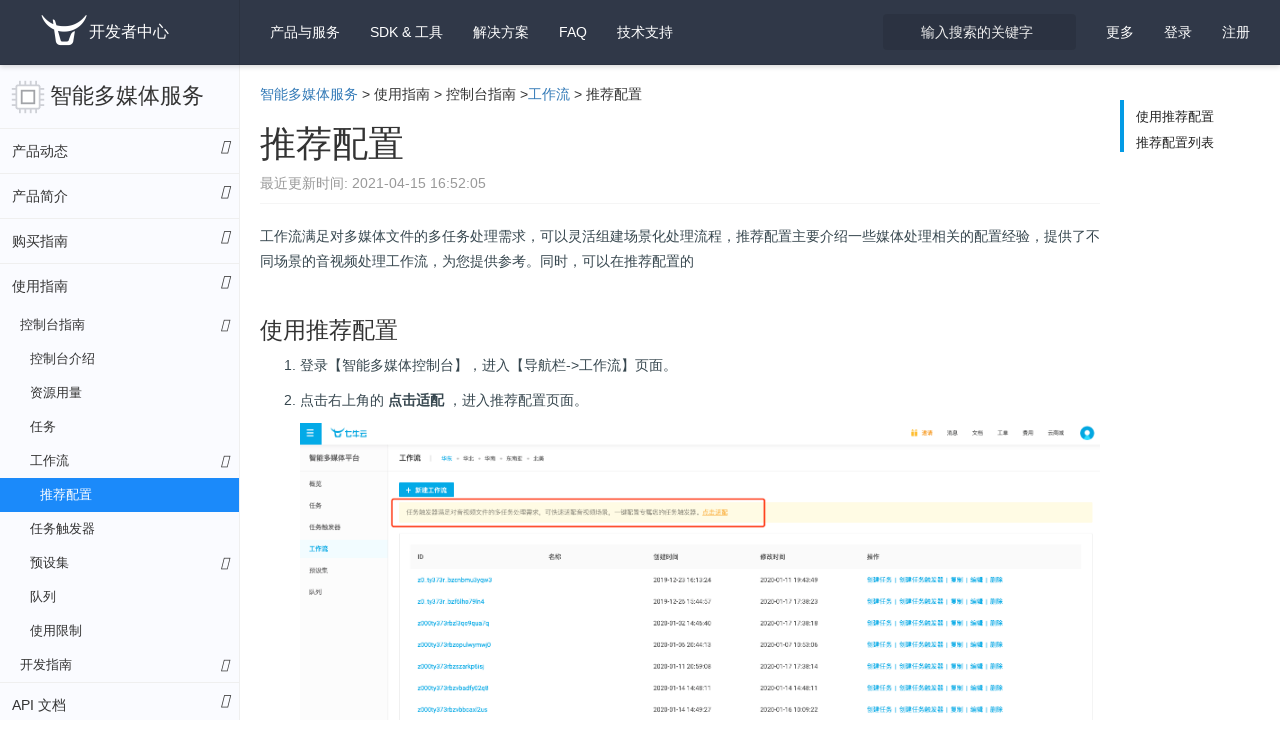

--- FILE ---
content_type: text/html; charset=utf-8
request_url: https://developer.qiniu.com/dora/7772/workflow-is-the-recommended-configuration
body_size: 52868
content:
<!DOCTYPE html>
<html class="articles-doc articles-doc-show" lang="zh-cn" xml:lang="zh-cn">
  <head>
    <script type="text/javascript">var qns = window._qns || []; window._qns=qns;qns.push(["setStartLoadTime",new Date().getTime()]);qns.push(["setAccountID","591ead7b54630dd7aed533df"]);</script>
    <meta name="csrf-param" content="authenticity_token" />
<meta name="csrf-token" content="03LFrsBercK5tcpDQtW7aJKBnkBgUpOsAIjh0oKEGQPQBiczuZsMMPHML/s/eTYTBIpUinCsY5cKjRsZXwdyng==" />
    <meta charset="utf-8">
    <meta name="google" value="notranslate">
    <meta http-equiv="X-UA-Compatible" content="IE=edge">
    <meta name="viewport" content="width=device-width, minimum-scale=1.0, initial-scale=1.0, maximum-scale=1.0, user-scalable=0" />
    <meta name="description" content="推荐配置">
    <meta name="keywords" content="推荐配置">
    <meta name="updated" content="2021-07-22 16:34:01 +0800">
    <meta name="space" content="dora">
    <meta name="version" content="6077feb595403349a03408a7">
    <meta name="article_id" content="6034b1e69540332f571ac309">
    <title>推荐配置_使用指南_智能多媒体服务 - 七牛开发者中心</title>
    <link rel="icon" type="image/x-icon" href="https://static.qiniu.com/favicon.ico" />
    <link rel="stylesheet" type="text/css" href="https://dn-mars-assets.qbox.me/font-awesome-4.7.0/css/font-awesome.min.css">
    <link rel="stylesheet" type="text/css" href="https://dn-mars-assets.qbox.me/highlight.js/9.12.0/styles/github-gist.min.css">
    <link rel="stylesheet" media="all" href="/assets/application-5fbae5449496a6b8ca9ae1d92205f7f161b3c4bb4f414c4bb6d9bb4677aea7ca.css" />
    <script src="/assets/application-c173b96a1e98a224d817f9ec08be0264921b28f598f7953a8044aac1547facc5.js"></script>
    <script>
      (function(para) {
        var p = para.sdk_url, n = para.name, w = window, d = document, s = 'script',x = null,y = null;
        if(typeof(w['sensorsDataAnalytic201505']) !== 'undefined') {
          return false;
        }
        w['sensorsDataAnalytic201505'] = n;
        w[n] = w[n] || function(a) {return function() {(w[n]._q = w[n]._q || []).push([a, arguments]);}};
        var ifs = ['track','quick','register','registerPage','registerOnce','trackSignup', 'trackAbtest', 'setProfile','setOnceProfile','appendProfile', 'incrementProfile', 'deleteProfile', 'unsetProfile', 'identify','login','logout','trackLink','clearAllRegister','getAppStatus'];
        for (var i = 0; i < ifs.length; i++) {
          w[n][ifs[i]] = w[n].call(null, ifs[i]);
        }
        if (!w[n]._t) {
          x = d.createElement(s), y = d.getElementsByTagName(s)[0];
          x.async = 1;
          x.src = p;
          x.setAttribute('charset','UTF-8');
          w[n].para = para;
          y.parentNode.insertBefore(x, y);
        }
      })({
        sdk_url: 'https://static.sensorsdata.cn/sdk/1.13.14/sensorsdata.min.js',
        heatmap_url: 'https://static.sensorsdata.cn/sdk/1.13.14/heatmap.min.js',
        name: 'sensors',
        server_url: 'https://sensors.qiniu.com/sa?project=default',
        heatmap:{}
      });
      sensors.quick('autoTrack');
    </script>
    <script>
      function getQueryVariable(variable){
        var query = window.location.search.substring(1);
        var vars = query.split("&");
        for (var i=0;i<vars.length;i++) {
          var pair = vars[i].split("=");
          if(pair[0] == variable){return pair[1];}
        }
        return(false);
      }
    </script>
  </head>

  <body class="articles-page articles-page-show">
    <!--[if lt IE 10]>
      <p class="browsehappy">您正在使用 <strong>旧浏览器</strong> . 为了更好的体验，请 <a href="http://browsehappy.com/">更新</a> 您的浏览器.</p>
    <![endif]-->

    <script>
      if (getQueryVariable('portal_modal') == 1) {
        $('body').addClass('portal_modal')
      }
    </script>

    <nav class="navbar navbar-default navbar-fixed-top" id="navbar">
      <div class="container-fluid">
        <div class="navbar-header">
          <button type="button" class="navbar-toggle collapsed" data-toggle="collapse" data-target="#navbar-collapse" aria-expanded="false">
            <span class="sr-only">Toggle navigation</span>
            <span class="icon-bar"></span>
            <span class="icon-bar"></span>
            <span class="icon-bar"></span>
          </button>
          <a class="sidebar-toggle" href="javascript:;"><i class="fa fa-bars"></i></a>
          
          <a class="navbar-brand" href="/"><img width="50" src="/assets/logo-white-b90d685a6b146884636382426d11b7236f5f7ca1c5dfafdb6fa777a0f976fc1f.png" alt="Logo white" /><span>开发者中心</span></a>
        </div>

        <div class="collapse navbar-collapse" id="navbar-collapse">
          <ul class="nav navbar-nav">
            <li class="dropdown" id="spaces-dropdown">
              <a href="javascript:;" class="dropdown-toggle" data-toggle="dropdown" role="button" aria-haspopup="true" aria-expanded="false">
                产品与服务 <i class="fa fa-angle-down"></i>
              </a>
              <ul class="dropdown-menu space-dropdown-menu top-space-dropdown-menu" style="max-height: calc(100vh - 70px);overflow-y: auto">
                  <li class="kodo"><a href="/kodo">对象存储</a></li>
                  <li class="las"><a href="/las">全栈应用服务器</a></li>
                  <li class="fusion"><a href="/fusion">CDN</a></li>
                  <li class="aitokenapi"><a href="/aitokenapi">AI 大模型推理</a></li>
                  <li class="dora"><a href="/dora">智能多媒体服务</a></li>
                  <li class="mikustream"><a href="/mikustream">Miku 快直播</a></li>
                  <li class="ssl"><a href="/ssl">SSL 证书服务</a></li>
                  <li class="qvm"><a href="/qvm">云主机</a></li>
                  <li class="censor"><a href="/censor">内容审核</a></li>
                  <li class="qvs"><a href="/qvs">视频监控</a></li>
                  <li class="dcdn"><a href="/dcdn">全站加速</a></li>
                  <li class="idh"><a href="/idh">智能数字人</a></li>
                  <li class="pili"><a href="/pili">Pili 直播</a></li>
                  <li class="tutugo"><a href="/tutugo">拓图 AI</a></li>
              </ul>
            </li>

            <li class="mobile dropdown" id="sdk-dropdown">
              <a href="javascript:;" class="dropdown-toggle" data-toggle="dropdown" role="button" aria-haspopup="true" aria-expanded="false">
                SDK &amp; 工具 <i class="fa fa-angle-down"></i>
              </a>
              <ul class="dropdown-menu sdk-dropdown-menu">
                <li><a href="/sdk#official-sdk">官方 SDK</a></li>
                <li><a href="/sdk#community-sdk">社区 SDK</a></li>
                <li><a href="/sdk#official-tool">开发者工具</a></li>
                <li><a href="/sdk#community-plugin">社区插件</a></li>
              </ul>
            </li>

            <li class="mobile ">
              <a href="https://www.qiniu.com/solutions">解决方案</a>
            </li>

            <li class="">
              <a href="/faq">FAQ</a>
            </li>

            <li class="mobile"><a target="_blank" href="https://support.qiniu.com/">技术支持</a></li>

          </ul>

          <ul class="nav navbar-nav navbar-right">

            <li class="mobile www-item"><a target="_blank" href="https://www.qiniu.com/">官网</a></li>

            <li class="mobile portal-item"><a target="_blank" href="https://portal.qiniu.com/">管理控制台</a></li>

            <li class="dropdown hidden more-dropdown" id="more-dropdown">
              <a href="javascript:;" class="dropdown-toggle" data-toggle="dropdown" role="button" aria-haspopup="true" aria-expanded="false">
                更多 <i class="fa fa-angle-down"></i>
              </a>
              <ul class="dropdown-menu more-dropdown-menu">
                <li><a href="https://www.qiniu.com/" class="text-sub" target="_blank">官网</a></li>
                <li><a href="https://portal.qiniu.com/" class="text-sub" target="_blank">管理控制台</a></li>
              </ul>
            </li>

            <li class="mobile ">
              <a href="/sdk">SDK &amp; 工具</a>
            </li>
            <li class="mobile ">
              <a href="https://www.qiniu.com/solutions">解决方案</a>
            </li>
            <li class="mobile search-item">
              <a href="/search">输入搜索的关键字</a>
            </li>
            <li class="mobile"><a target="_blank" href="https://support.qiniu.com/">技术支持</a></li>
            <li class="dropdown hidden userinfo" id="user-dropdown">
              <a href="javascript:;" class="dropdown-toggle user-email" data-toggle="dropdown" role="button" aria-haspopup="true" aria-expanded="false">
                <i class="fa fa-angle-down"></i>
              </a>
              <ul class="dropdown-menu user-dropdown-menu">
                <li><a href="https://sso.qiniu.com/signout" class="text-sub">退出当前帐号</a></li>
              </ul>
            </li>
            <li class="need-signin"><a href="https://sso.qiniu.com?client_id=qauxtCZX9RGtu5wVf4E8qrruem5Ko2I0ZFzuHV4uIYzgAioQVhjE5QAZuLP8Lh2o&amp;redirect_url=https://developer.qiniu.com">登录</a></li>
            <li class="need-signin"><a target="_blank" href="https://portal.qiniu.com/signup">注册</a></li>
          </ul>

          <div class="search-form nav navbar-nav navbar-right col-md-2 col-sm-2">
            <form action="/search">
              <input type="text" name="keyword" class="form-control search-box" placeholder="输入搜索的关键字" tabindex="1">
              <i class="icon fa fa-search"></i>
            </form>
          </div>
        </div><!-- /.navbar-collapse -->
      </div><!-- /.container-fluid -->
    </nav>

    <div class="topic-container" slug=workflow-is-the-recommended-configuration space=dora>
  <div class="topic-sidebar-wrap">
  <h3 class="space-title dora">
    <a href="/dora">智能多媒体服务</a>
    <a class="tool folder" arial-value="true" title="展开所有菜单" class="btn copybtn" data-toggle="tooltip" data-placement="bottom"><i class="fa fa-angle-right"></i></a>
  </h3>
  <div class="doctree">
    
    
    <ul>
        <li class="cate-product_dynamic branch">
          <a class="node-title category" href="javascript:;">
            <span>产品动态</span>
            <i class="icon fa"></i>
          </a>
          <ol>
      <li class="leaf"><a class="node-title   tree-level-1" href="/dora/8330/update-the-dynamic1"><span>更新动态</span><i class="icon fa"></i></a></li></ol></li></ul>
    <ul>
        <li class="cate-product_introduction branch">
          <a class="node-title category" href="javascript:;">
            <span>产品简介</span>
            <i class="icon fa"></i>
          </a>
          <ol>
      <li class="leaf"><a class="node-title   tree-level-1" href="/dora/3674/dora-product-introduction"><span>什么是智能多媒体服务</span><i class="icon fa"></i></a></li><li class="leaf"><a class="node-title   tree-level-1" href="/dora/6088/features_introduction"><span>功能特性</span><i class="icon fa"></i></a></li><li class="leaf"><a class="node-title   tree-level-1" href="/dora/6090/product-advantage1"><span>产品优势</span><i class="icon fa"></i></a></li></ol></li></ul>
    <ul>
        <li class="cate-buying_guide branch">
          <a class="node-title category" href="javascript:;">
            <span>购买指南</span>
            <i class="icon fa"></i>
          </a>
          <ol>
      <li class="branch"><a class="node-title   tree-level-1" href="/dora/6191/billing-way1"><span>计费方式</span><i class="icon fa"></i></a><ol><li class="leaf"><a class="node-title   tree-level-2" href="/dora/12730/volumetric-billing"><span>按量计费</span><i class="icon fa"></i></a></li><li class="leaf"><a class="node-title   tree-level-2" href="/dora/12731/resource-pack"><span>资源包</span><i class="icon fa"></i></a></li></ol></li><li class="leaf"><a class="node-title   tree-level-1" href="/dora/6192/look-at-the-bill"><span>查看账单&amp;用量</span><i class="icon fa"></i></a></li></ol></li></ul>
    
    <ul>
        <li class="cate-development_guidelines branch">
          <a class="node-title category" href="javascript:;">
            <span>使用指南</span>
            <i class="icon fa"></i>
          </a>
          <ol>
      <li class="branch"><a class="node-title  sub-category tree-level-1" href="javascript:;"><span>控制台指南</span><i class="icon fa"></i></a><ol><li class="leaf"><a class="node-title   tree-level-2" href="/dora/7502/an-overview-of-the"><span>控制台介绍</span><i class="icon fa"></i></a></li><li class="leaf"><a class="node-title   tree-level-2" href="/dora/6483/resource-usage"><span>资源用量</span><i class="icon fa"></i></a></li><li class="leaf"><a class="node-title   tree-level-2" href="/dora/6488/task-01"><span>任务</span><i class="icon fa"></i></a></li><li class="branch"><a class="node-title   tree-level-2" href="/dora/6490/the-workflow-template"><span>工作流</span><i class="icon fa"></i></a><ol><li class="leaf"><a class="node-title active  tree-level-3" href="/dora/7772/workflow-is-the-recommended-configuration"><span>推荐配置</span><i class="icon fa"></i></a></li></ol></li><li class="leaf"><a class="node-title   tree-level-2" href="/dora/6489/task-workflow"><span>任务触发器</span><i class="icon fa"></i></a></li><li class="branch"><a class="node-title  sub-category tree-level-2" href="javascript:;"><span>预设集</span><i class="icon fa"></i></a><ol><li class="leaf"><a class="node-title   tree-level-3" href="/dora/6492/transcoding-preset"><span>普通转码预设</span><i class="icon fa"></i></a></li><li class="leaf"><a class="node-title   tree-level-3" href="/dora/6850/perceptive-transcoding-preset"><span>锐智转码预设</span><i class="icon fa"></i></a></li><li class="leaf"><a class="node-title   tree-level-3" href="/dora/6493/the-watermark-default"><span>水印预设</span><i class="icon fa"></i></a></li><li class="leaf"><a class="node-title   tree-level-3" href="/dora/6494/screenshot-of-the-preset"><span>截图预设</span><i class="icon fa"></i></a></li><li class="leaf"><a class="node-title   tree-level-3" href="/dora/6851/video-stitching-preset"><span>视频拼接预设</span><i class="icon fa"></i></a></li><li class="leaf"><a class="node-title   tree-level-3" href="/dora/8160/video-review-the-default"><span>视频审核预设</span><i class="icon fa"></i></a></li></ol></li><li class="leaf"><a class="node-title   tree-level-2" href="/dora/6497/the-queue"><span>队列</span><i class="icon fa"></i></a></li><li class="leaf"><a class="node-title   tree-level-2" href="/dora/6505/use-the-information"><span>使用限制</span><i class="icon fa"></i></a></li></ol></li><li class="branch"><a class="node-title  sub-category tree-level-1" href="javascript:;"><span>开发指南</span><i class="icon fa"></i></a><ol><li class="leaf"><a class="node-title   tree-level-2" href="/dora/6499/tasks-and-workflows"><span>工作流使用</span><i class="icon fa"></i></a></li><li class="leaf"><a class="node-title   tree-level-2" href="/dora/7514/the-callback-to-upgrade"><span>回调升级</span><i class="icon fa"></i></a></li></ol></li></ol></li></ul>
    <ul>
        <li class="cate-api branch">
          <a class="node-title category" href="javascript:;">
            <span>API 文档</span>
            <i class="icon fa"></i>
          </a>
          <ol>
      <li class="branch"><a class="node-title  sub-category tree-level-1" href="javascript:;"><span>数据处理机制</span><i class="icon fa"></i></a><ol><li class="leaf"><a class="node-title   tree-level-2" href="/dora/6217/directions-for-use-pfop"><span>数据处理机制介绍</span><i class="icon fa"></i></a></li><li class="leaf"><a class="node-title   tree-level-2" href="/dora/8266/synchronous-processing"><span>同步处理</span><i class="icon fa"></i></a></li><li class="branch"><a class="node-title  sub-category tree-level-2" href="javascript:;"><span>持久化处理（pfop）</span><i class="icon fa"></i></a><ol><li class="leaf"><a class="node-title   tree-level-3" href="/dora/1291/persistent-data-processing-pfop"><span>持久化处理快速入门</span><i class="icon fa"></i></a></li><li class="leaf"><a class="node-title   tree-level-3" href="/dora/1294/persistent-processing-status-query-prefop"><span>状态查询</span><i class="icon fa"></i></a></li><li class="leaf"><a class="node-title   tree-level-3" href="/dora/12967/task-notifier"><span>任务通知</span><i class="icon fa"></i></a></li><li class="leaf"><a class="node-title   tree-level-3" href="/dora/12668/Idle-time-task-strategy"><span>闲时任务策略</span><i class="icon fa"></i></a></li></ol></li><li class="leaf"><a class="node-title   tree-level-2" href="/dora/8273/the-pipe"><span>管道</span><i class="icon fa"></i></a></li><li class="leaf"><a class="node-title   tree-level-2" href="/dora/1305/processing-results-save-saveas"><span>处理结果另存（saveas）</span><i class="icon fa"></i></a></li></ol></li><li class="branch"><a class="node-title  sub-category tree-level-1" href="javascript:;"><span>音视频处理</span><i class="icon fa"></i></a><ol><li class="leaf"><a class="node-title   tree-level-2" href="/dora/1248/audio-and-video-transcoding-avthumb"><span>普通音视频转码（avthumb）</span><i class="icon fa"></i></a></li><li class="leaf"><a class="node-title   tree-level-2" href="/dora/6097/perceptive-transcoding-avsmart-1"><span>锐智转码（avsmart）</span><i class="icon fa"></i></a></li><li class="leaf"><a class="node-title   tree-level-2" href="/dora/1485/audio-and-video-slice"><span>音视频切片（HLS）</span><i class="icon fa"></i></a></li><li class="leaf"><a class="node-title   tree-level-2" href="/dora/5777/avfast"><span>倍速转码（avfast）</span><i class="icon fa"></i></a></li><li class="leaf"><a class="node-title   tree-level-2" href="/dora/1245/multiple-rate-adaptive-transcoding-adapt"><span>多码率自适应转码（adapt）</span><i class="icon fa"></i></a></li><li class="leaf"><a class="node-title   tree-level-2" href="/dora/12739/real-time-transcode"><span>实时转码（avcvt）</span><i class="icon fa"></i></a></li><li class="leaf"><a class="node-title   tree-level-2" href="/dora/1246/audio-and-video-stitching-avconcat"><span>音视频拼接（avconcat）</span><i class="icon fa"></i></a></li><li class="leaf"><a class="node-title   tree-level-2" href="/dora/4154/dora-segment"><span>音视频分段（segment）</span><i class="icon fa"></i></a></li><li class="leaf"><a class="node-title   tree-level-2" href="/dora/1292/private-m3u8-pm3u8"><span>私有M3U8（pm3u8）</span><i class="icon fa"></i></a></li><li class="leaf"><a class="node-title   tree-level-2" href="/dora/1247/audio-and-video-metadata-information-avinfo"><span>音视频元信息（avinfo）</span><i class="icon fa"></i></a></li><li class="leaf"><a class="node-title   tree-level-2" href="/dora/1313/video-frame-thumbnails-vframe"><span>视频单帧缩略图（vframe）</span><i class="icon fa"></i></a></li><li class="leaf"><a class="node-title   tree-level-2" href="/dora/1315/video-sampling-thumbnails-vsample"><span>视频采样缩略图（vsample）</span><i class="icon fa"></i></a></li><li class="leaf"><a class="node-title   tree-level-2" href="/dora/12439/video-sprite-screenshots"><span>视频雪碧截图</span><i class="icon fa"></i></a></li></ol></li><li class="branch"><a class="node-title  sub-category tree-level-1" href="javascript:;"><span>画质增强</span><i class="icon fa"></i></a><ol><li class="leaf"><a class="node-title   tree-level-2" href="/dora/12665/VideoColorEnhancement"><span>视频色彩增强</span><i class="icon fa"></i></a></li><li class="leaf"><a class="node-title   tree-level-2" href="/dora/12737/adenoise"><span>音频降噪</span><i class="icon fa"></i></a></li><li class="leaf"><a class="node-title   tree-level-2" href="/dora/12508/video%20super%20resolution"><span>视频超分</span><i class="icon fa"></i></a></li><li class="leaf"><a class="node-title   tree-level-2" href="/dora/12825/aifast"><span>倍速视频超分</span><i class="icon fa"></i></a></li><li class="leaf"><a class="node-title   tree-level-2" href="/dora/12509/Image%20super%20resolution"><span>图像超分</span><i class="icon fa"></i></a></li></ol></li><li class="branch"><a class="node-title  sub-category tree-level-1" href="javascript:;"><span>图片处理</span><i class="icon fa"></i></a><ol><li class="leaf"><a class="node-title   tree-level-2" href="/dora/3683/img-directions-for-use"><span>图片处理介绍</span><i class="icon fa"></i></a></li><li class="leaf"><a class="node-title   tree-level-2" href="/dora/8234/the-image-processing1"><span>图片处理操作方式</span><i class="icon fa"></i></a></li><li class="leaf"><a class="node-title   tree-level-2" href="/dora/1271/image-thin-body-imageslim"><span>图片瘦身（imageslim）</span><i class="icon fa"></i></a></li><li class="leaf"><a class="node-title   tree-level-2" href="/dora/1279/basic-processing-images-imageview2"><span>图片基本处理（imageView2）</span><i class="icon fa"></i></a></li><li class="branch"><a class="node-title  sub-category tree-level-2" href="javascript:;"><span>图片高级处理（imageMogr2）</span><i class="icon fa"></i></a><ol><li class="leaf"><a class="node-title   tree-level-3" href="/dora/8255/the-zoom"><span>缩放</span><i class="icon fa"></i></a></li><li class="leaf"><a class="node-title   tree-level-3" href="/dora/8256/tailoring"><span>裁剪</span><i class="icon fa"></i></a></li><li class="leaf"><a class="node-title   tree-level-3" href="/dora/8258/format-conversion"><span>格式转换</span><i class="icon fa"></i></a></li><li class="leaf"><a class="node-title   tree-level-3" href="/dora/8260/progressive-shows"><span>渐进显示</span><i class="icon fa"></i></a></li><li class="leaf"><a class="node-title   tree-level-3" href="/dora/8351/the-background-color-fill"><span>背景色填充</span><i class="icon fa"></i></a></li><li class="leaf"><a class="node-title   tree-level-3" href="/dora/8259/the-quality-of-transformation"><span>质量变换</span><i class="icon fa"></i></a></li><li class="leaf"><a class="node-title   tree-level-3" href="/dora/8257/rotating"><span>旋转</span><i class="icon fa"></i></a></li><li class="leaf"><a class="node-title   tree-level-3" href="/dora/8261/gaussian-blur"><span>高斯模糊</span><i class="icon fa"></i></a></li><li class="leaf"><a class="node-title   tree-level-3" href="/dora/8262/sharpen"><span>锐化</span><i class="icon fa"></i></a></li><li class="leaf"><a class="node-title   tree-level-3" href="/dora/8263/remove-the-meta-information"><span>元信息保留与去除</span><i class="icon fa"></i></a></li><li class="leaf"><a class="node-title   tree-level-3" href="/dora/12591/EXIF"><span>保留EXIF子标签信息</span><i class="icon fa"></i></a></li><li class="leaf"><a class="node-title   tree-level-3" href="/dora/12003/image-dpi"><span>图像DPI</span><i class="icon fa"></i></a></li><li class="leaf"><a class="node-title   tree-level-3" href="/dora/12720/Limit-image-size"><span>限制图片大小</span><i class="icon fa"></i></a></li><li class="leaf"><a class="node-title   tree-level-3" href="/dora/12879/ignore-error"><span>返回原图</span><i class="icon fa"></i></a></li></ol></li><li class="branch"><a class="node-title  sub-category tree-level-2" href="javascript:;"><span>图片高级压缩</span><i class="icon fa"></i></a><ol><li class="leaf"><a class="node-title   tree-level-3" href="/dora/12111/avif-compression"><span>AVIF 压缩</span><i class="icon fa"></i></a></li><li class="leaf"><a class="node-title   tree-level-3" href="/dora/12112/heif-compression"><span>HEIF 压缩</span><i class="icon fa"></i></a></li></ol></li><li class="leaf"><a class="node-title   tree-level-2" href="/dora/1316/image-watermarking-processing-watermark"><span>图片水印处理（watermark）</span><i class="icon fa"></i></a></li><li class="leaf"><a class="node-title   tree-level-2" href="/dora/5915/blind-watermarking-processing"><span>盲水印处理（watermark）</span><i class="icon fa"></i></a></li><li class="leaf"><a class="node-title   tree-level-2" href="/dora/1269/pictures-basic-information-imageinfo"><span>图片基本信息（imageInfo）</span><i class="icon fa"></i></a></li><li class="leaf"><a class="node-title   tree-level-2" href="/dora/1260/photo-exif-information-exif"><span>图片EXIF信息（exif）</span><i class="icon fa"></i></a></li><li class="leaf"><a class="node-title   tree-level-2" href="/dora/4083/image-rounded-corner"><span>图片圆角处理（roundPic）</span><i class="icon fa"></i></a></li><li class="leaf"><a class="node-title   tree-level-2" href="/dora/1268/image-average-hue-imageave"><span>图片平均色调（imageAve）</span><i class="icon fa"></i></a></li><li class="leaf"><a class="node-title   tree-level-2" href="/dora/5448/animate"><span>动图合成（animate）</span><i class="icon fa"></i></a></li><li class="leaf"><a class="node-title   tree-level-2" href="/dora/6670/panoramic-view-image-splicing-stitch"><span>图片全景拼接（stitch）</span><i class="icon fa"></i></a></li><li class="leaf"><a class="node-title   tree-level-2" href="/dora/12491/abnormal-image-detection"><span>异常图片检测</span><i class="icon fa"></i></a></li><li class="leaf"><a class="node-title   tree-level-2" href="/dora/8264/the-picture-style"><span>图片样式</span><i class="icon fa"></i></a></li></ol></li><li class="branch"><a class="node-title  sub-category tree-level-1" href="javascript:;"><span>文件处理</span><i class="icon fa"></i></a><ol><li class="leaf"><a class="node-title   tree-level-2" href="/dora/1297/file-hash-value-qhash"><span>文件HASH值（qhash）</span><i class="icon fa"></i></a></li><li class="leaf"><a class="node-title   tree-level-2" href="/dora/1253/text-file-merging-concat"><span>文本文件合并（concat）</span><i class="icon fa"></i></a></li><li class="leaf"><a class="node-title   tree-level-2" href="/dora/1667/mkzip"><span>多文件压缩（mkzip）</span><i class="icon fa"></i></a></li><li class="leaf"><a class="node-title   tree-level-2" href="/dora/1285/md-html-md2html"><span>MD转HTML（md2html）</span><i class="icon fa"></i></a></li><li class="leaf"><a class="node-title   tree-level-2" href="/dora/1298/resource-download-the-qr-code-qrcode"><span>资源下载二维码（qrcode）</span><i class="icon fa"></i></a></li></ol></li><li class="branch"><a class="node-title  sub-category tree-level-1" href="javascript:;"><span>内容安全</span><i class="icon fa"></i></a><ol><li class="leaf"><a class="node-title   tree-level-2" href="/dora/4252/image-review"><span>图片内容审核</span><i class="icon fa"></i></a></li><li class="leaf"><a class="node-title   tree-level-2" href="/dora/4258/video-pulp"><span>视频内容审核</span><i class="icon fa"></i></a></li></ol></li><li class="branch"><a class="node-title  sub-category tree-level-1" href="javascript:;"><span>人脸核验</span><i class="icon fa"></i></a><ol><li class="branch"><a class="node-title  sub-category tree-level-2" href="javascript:;"><span>功能接口</span><i class="icon fa"></i></a><ol><li class="leaf"><a class="node-title   tree-level-3" href="/dora/6857/face-hdphotoauth"><span>权威人脸比对</span><i class="icon fa"></i></a></li><li class="leaf"><a class="node-title   tree-level-3" href="/dora/6699/facecompare"><span>人脸比对</span><i class="icon fa"></i></a></li><li class="leaf"><a class="node-title   tree-level-3" href="/dora/6817/facedetect"><span>人脸检测</span><i class="icon fa"></i></a></li><li class="leaf"><a class="node-title   tree-level-3" href="/dora/6795/face-actlive"><span>动作活体检测</span><i class="icon fa"></i></a></li><li class="leaf"><a class="node-title   tree-level-3" href="/dora/6719/face-piclive"><span>防翻拍活体检测</span><i class="icon fa"></i></a></li><li class="leaf"><a class="node-title   tree-level-3" href="/dora/6820/ocr-idcard"><span>身份证识别 OCR</span><i class="icon fa"></i></a></li><li class="leaf"><a class="node-title   tree-level-3" href="/dora/6926/id-card-two-elements"><span>身份证二要素</span><i class="icon fa"></i></a></li><li class="leaf"><a class="node-title   tree-level-3" href="/dora/9906/mobile-phone-number-check-the-three-elements"><span>手机号三要素核验</span><i class="icon fa"></i></a></li><li class="leaf"><a class="node-title   tree-level-3" href="/dora/11354/the-three-elements-of-a-phone-number-check-flagship-version"><span>手机号三要素核验旗舰版</span><i class="icon fa"></i></a></li><li class="leaf"><a class="node-title   tree-level-3" href="/dora/9905/the-four-essential-factors-of-bank-card"><span>银行卡四要素核验</span><i class="icon fa"></i></a></li><li class="leaf"><a class="node-title   tree-level-3" href="/dora/12963/the-four-essential-factors-of-bank-card-flagship-version"><span>银行卡四要素核验旗舰版</span><i class="icon fa"></i></a></li><li class="leaf"><a class="node-title   tree-level-3" href="/dora/7043/live-broadcast-of-the-blacklist"><span>主播黑名单核验</span><i class="icon fa"></i></a></li></ol></li><li class="leaf"><a class="node-title   tree-level-2" href="/dora/6875/pricing"><span>定价</span><i class="icon fa"></i></a></li></ol></li><li class="branch"><a class="node-title  sub-category tree-level-1" href="javascript:;"><span>票证自动识别（OCR）</span><i class="icon fa"></i></a><ol><li class="leaf"><a class="node-title   tree-level-2" href="/dora/12444/driving-license-ocr"><span>驾驶证 OCR</span><i class="icon fa"></i></a></li><li class="leaf"><a class="node-title   tree-level-2" href="/dora/12445/vehicle-license-ocr"><span>行驶证 OCR</span><i class="icon fa"></i></a></li><li class="leaf"><a class="node-title   tree-level-2" href="/dora/12446/the-vat-invoice-ocr"><span>增值税发票 OCR</span><i class="icon fa"></i></a></li><li class="leaf"><a class="node-title   tree-level-2" href="/dora/7033/business-license-of-ocr"><span>营业执照 OCR</span><i class="icon fa"></i></a></li></ol></li><li class="branch"><a class="node-title  sub-category tree-level-1" href="javascript:;"><span>智能语音</span><i class="icon fa"></i></a><ol><li class="leaf"><a class="node-title   tree-level-2" href="/dora/11869/short-dictation"><span>短语音听写</span><i class="icon fa"></i></a></li><li class="leaf"><a class="node-title   tree-level-2" href="/dora/8084/real-time-speech-recognition"><span>实时语音识别</span><i class="icon fa"></i></a></li><li class="leaf"><a class="node-title   tree-level-2" href="/dora/11175/long-speech-recognition"><span>长语音识别</span><i class="icon fa"></i></a></li><li class="leaf"><a class="node-title   tree-level-2" href="/dora/8735/intelligent-audio-stream-audit"><span>智能音频流审核</span><i class="icon fa"></i></a></li></ol></li><li class="branch"><a class="node-title  sub-category tree-level-1" href="javascript:;"><span>文档处理</span><i class="icon fa"></i></a><ol><li class="leaf"><a class="node-title   tree-level-2" href="/dora/10175/dog-document-translation"><span>翻译狗文档翻译</span><i class="icon fa"></i></a></li></ol></li><li class="branch"><a class="node-title  sub-category tree-level-1" href="javascript:;"><span>Open API</span><i class="icon fa"></i></a><ol><li class="leaf"><a class="node-title   tree-level-2" href="/dora/3688/the-third-party-data-processing"><span>Open API 介绍</span><i class="icon fa"></i></a></li><li class="leaf"><a class="node-title   tree-level-2" href="/dora/9907/to-translate-documents"><span>翻译狗文档翻译</span><i class="icon fa"></i></a></li><li class="leaf"><a class="node-title   tree-level-2" href="/dora/7758/several-beautiful-photos-review"><span>数美图片审核</span><i class="icon fa"></i></a></li><li class="leaf"><a class="node-title   tree-level-2" href="/dora/7757/number-of-audio-files-to-review"><span>数美音频文件审核</span><i class="icon fa"></i></a></li><li class="leaf"><a class="node-title   tree-level-2" href="/dora/7756/the-video-review"><span>数美视频流审核</span><i class="icon fa"></i></a></li><li class="leaf"><a class="node-title   tree-level-2" href="/dora/7100/yitu-audio"><span>依图直播语音审核</span><i class="icon fa"></i></a></li></ol></li></ol></li></ul>
    
    
    <ul>
        <li class="cate-best_practices branch">
          <a class="node-title category" href="javascript:;">
            <span>最佳实践</span>
            <i class="icon fa"></i>
          </a>
          <ol>
      <li class="branch"><a class="node-title  sub-category tree-level-1" href="javascript:;"><span>自定义数据处理（ufop）</span><i class="icon fa"></i></a><ol><li class="leaf"><a class="node-title   tree-level-2" href="/dora/3687/ufop-directions-for-use"><span>使用说明</span><i class="icon fa"></i></a></li><li class="leaf"><a class="node-title   tree-level-2" href="/dora/1224/quick-start"><span>快速入门</span><i class="icon fa"></i></a></li><li class="leaf"><a class="node-title   tree-level-2" href="/dora/1225/platform-user-guide"><span>控制台指南</span><i class="icon fa"></i></a></li><li class="leaf"><a class="node-title   tree-level-2" href="/dora/1222/qdoractl"><span>命令行工具</span><i class="icon fa"></i></a></li></ol></li><li class="leaf"><a class="node-title   tree-level-1" href="/dora/12700/Anti-blackmail-image-theft"><span>防黑产图片盗刷</span><i class="icon fa"></i></a></li></ol></li></ul>
    
    <ul>
        <li class="cate-service_agreement branch">
          <a class="node-title category" href="javascript:;">
            <span>服务协议</span>
            <i class="icon fa"></i>
          </a>
          <ol>
      <li class="leaf"><a class="node-title   tree-level-1" href="/dora/12736/service-level-agreements-slas-2024"><span>服务等级协议(SLA)</span><i class="icon fa"></i></a></li></ol></li></ul>
    <ul>
      <li class="cate-tools branch closed">
        <a class="node-title category" href="/faq?space=dora">常见问题</a>      </li>
    </ul>
    
    
  </div>
</div>
  
  <div class="topic-content-wrap">
    <div class="container">
      <div class="article-content">
        <div class="topic-title">
          <div class="rating-right">
            <div class="rating">
                    <li index="1" data-toggle="tooltip" data-placement="top" container="body" title="根本没有帮助">                      <i class="fa fa-star-o"></i>
</li>                    <li index="2" data-toggle="tooltip" data-placement="top" container="body" title="文档较差">                      <i class="fa fa-star-o"></i>
</li>                    <li index="3" data-toggle="tooltip" data-placement="top" container="body" title="文档一般">                      <i class="fa fa-star-o"></i>
</li>                    <li index="4" data-toggle="tooltip" data-placement="top" container="body" title="文档不错">                      <i class="fa fa-star-o"></i>
</li>                    <li index="5" data-toggle="tooltip" data-placement="top" container="body" title="文档很好">                      <i class="fa fa-star-o"></i>
</li>            </div>
          </div>
          <div class="doctree">
            <a href="/dora">智能多媒体服务</a> > <span>使用指南</span> > <span>控制台指南</span> ><a href="/dora/development_guidelines/6490/the-workflow-template">工作流</a> > <span>推荐配置</span>
          </div>
          <h1>            <span>推荐配置</span>            </h1>
          <p class="topic-meta">最近更新时间: 2021-04-15 16:52:05</p>
        </div>

        <div class="topic-detail">
          <p data-v-md-line="2">工作流满足对多媒体文件的多任务处理需求，可以灵活组建场景化处理流程，推荐配置主要介绍一些媒体处理相关的配置经验，提供了不同场景的音视频处理工作流，为您提供参考。同时，可以在推荐配置的</p>
<h1 data-v-md-heading="使用推荐配置" data-v-md-line="4">使用推荐配置</h1>
<ol data-v-md-line="6">
<li>
<p data-v-md-line="6">登录【智能多媒体控制台】，进入【导航栏-&gt;工作流】页面。</p>
</li>
<li>
<p data-v-md-line="8">点击右上角的 <strong>点击适配</strong> ，进入推荐配置页面。</p>
<p data-v-md-line="10"><img src="https://dora-doc.qiniu.com/WX20201217-112441.png" alt="img"></p>
</li>
<li>
<p data-v-md-line="12">下拉选择 <strong>推荐配置方案</strong>，提供了<strong>多种</strong>不同多媒体处理业务场景。</p>
<p data-v-md-line="14"><img src="https://dora-doc.qiniu.com/WX20201217-141557.png" alt="img"></p>
</li>
<li>
<p data-v-md-line="16"><strong>demo 效果演示</strong></p>
<blockquote data-v-md-line="18">
<p data-v-md-line="18">点击【播放】按钮，可以查看对比【源视频】和【处理后视频】，来判断是否符合您的处理预期。<br>
<img src="https://dora-doc.qiniu.com/WX20210223-154756%402x.png" alt="img"></p>
</blockquote>
</li>
<li>
<p data-v-md-line="21"><strong>配置详情</strong></p>
<blockquote data-v-md-line="23">
<p data-v-md-line="23">允许编辑工作流配置，方便用户修改调整参数，以产出一个符合自己业务场景的处理流程。</p>
</blockquote>
<p data-v-md-line="25"><img src="https://dora-doc.qiniu.com/WX20201217-143001.png" alt="img"><br>
​</p>
</li>
<li>
<p data-v-md-line="28"><strong>去创建任务触发器</strong></p>
<blockquote data-v-md-line="29">
<p data-v-md-line="29">需要 kodo 上传自动触发任务处理时，点击  <strong>去创建任务触发器</strong>  按钮，跳转到【创建任务触发器】页面，快速引用工作流配置，如何创建，请查看 <a href="https://developer.qiniu.com/dora/manual/6489/task-workflow" target="_blank">任务触发器<i class="v-md-icon-open-in-new"></i></a></p>
</blockquote>
</li>
<li>
<p data-v-md-line="31"><strong>去创建任务</strong></p>
<blockquote data-v-md-line="33">
<p data-v-md-line="33">需要对指定对象发起任务处理时，点击 <strong>去创建任务</strong> 按钮，跳转到【创建任务】页面，快速引用工作流配置，如何创建，请查看 <a href="https://developer.qiniu.com/dora/manual/6488/task-01" target="_blank">任务<i class="v-md-icon-open-in-new"></i></a></p>
</blockquote>
</li>
</ol>
<h1 data-v-md-heading="推荐配置列表" data-v-md-line="38"><strong>推荐配置列表</strong></h1>
<p data-v-md-line="40"><a href="https://portal.qiniu.com/dora/media-gate/template/recommend" target="_blank">查看推荐配置详情<i class="v-md-icon-open-in-new"></i></a></p>
<table data-v-md-line="42">
<thead>
<tr>
<th>顺序</th>
<th>推荐配置</th>
<th>使用场景</th>
</tr>
</thead>
<tbody>
<tr>
<td>1</td>
<td>转封装</td>
<td>将视频转换成不同的封装格式的视频流推送给观众，例如直播。</td>
</tr>
<tr>
<td>2</td>
<td>普通转码</td>
<td>对音视频进行转码，为用户提供流畅清晰的观看体验。</td>
</tr>
<tr>
<td>3</td>
<td>普通转码 + 视频水印</td>
<td>对音视频进行转码，并增加品牌水印。</td>
</tr>
<tr>
<td>4</td>
<td>普通转码+设置多个水印</td>
<td>对音视频进行转码，并在视频的不同时段设置多个水印，曝光品牌保护版权</td>
</tr>
<tr>
<td>5</td>
<td>普通转码 + 音视频编辑（音频替换）</td>
<td>对音视频转码，并支持音频混音、音频替换、视频马赛克、添加字幕等音视频编辑操作。</td>
</tr>
<tr>
<td>6</td>
<td>普通转码 + 视频片段截取</td>
<td>抽取视频的某一片段并进行转码，可作为视频动态封面。</td>
</tr>
<tr>
<td>7</td>
<td>锐智转码</td>
<td>根据视频场景决定最佳编码方式，对视频体积瘦身，并保证用户观看质量，帮助企业降低存储成本和带宽流量。</td>
</tr>
<tr>
<td>8</td>
<td>锐智转码+视频水印</td>
<td>对视频进行转码瘦身、增加水印，保证观看体验并节省存储和带宽成本，曝光品牌保护版权，适用于制作视频教程。</td>
</tr>
<tr>
<td>9</td>
<td>M3U8 多码率转码+视频水印</td>
<td>在云端转码成不同规格的视频，适配不同终端设备播放，加入水印保护视频版权。</td>
</tr>
<tr>
<td>10</td>
<td>M3U8 多码率转码+视频水印+音视频编辑辑（添加字幕）</td>
<td>在云端转码成不同规格的视频，适配不同终端设备播放，加入水印保护视频版权，支持对音视频进行编辑，例如视频马赛克、音频混音、音频替换、添加字幕等</td>
</tr>
<tr>
<td>11</td>
<td>视频拼接</td>
<td>在源视频的头部或者尾部拼接视频片段，常用于短视频剪辑。</td>
</tr>
<tr>
<td>12</td>
<td>视频拼接–&gt;锐智转码</td>
<td>对原视频进行片头片尾拼接，再对拼接后的视频进行锐智转码，用于制作教程视频，可以帮助用户节省成本。</td>
</tr>
<tr>
<td>13</td>
<td>音视频元信息–&gt;执行条件–&gt;普通转码+截图</td>
<td>获取音视频元信息后，判断原视频分辨率范围，对某范围内的视频做转码+截图处理，减少不必要的资源处理，帮助用户节省成本。</td>
</tr>
<tr>
<td>14</td>
<td>视频审核-&gt;执行条件—&gt;封禁+普通转码</td>
<td>对原视频进行鉴黄、鉴政、鉴暴恐审核，对审核通过的视频进行转码，并封禁审核违规的源视频，帮助用户规避风险、节省转码成本。</td>
</tr>
</tbody>
</table>

        </div>

        <div class="rating-bottom">
  <span>以上内容是否对您有帮助？</span>
  <div class="rating">
          <li index="1" data-toggle="tooltip" data-placement="top" container="body" title="根本没有帮助">            <i class="fa fa-star-o"></i>
</li>          <li index="2" data-toggle="tooltip" data-placement="top" container="body" title="文档较差">            <i class="fa fa-star-o"></i>
</li>          <li index="3" data-toggle="tooltip" data-placement="top" container="body" title="文档一般">            <i class="fa fa-star-o"></i>
</li>          <li index="4" data-toggle="tooltip" data-placement="top" container="body" title="文档不错">            <i class="fa fa-star-o"></i>
</li>          <li index="5" data-toggle="tooltip" data-placement="top" container="body" title="文档很好">            <i class="fa fa-star-o"></i>
</li>  </div>
</div>

<div class="feedback">
  <div class="header">
    文档反馈
    <small>(如有产品使用问题，请<a href="https://support.qiniu.com/tickets/category" target="_blank"> 提交工单</a>)</small>
  </div>
  <div class="body">
    <div id="feedbackform">
      <div>
         <input type="email" id="creator" placeholder="请输入邮箱" required="required" />
        <span class="err-info"></span>
      </div>
      <div>
        <textarea name="content" id="content" rows="3" placeholder="请留下你宝贵的意见" required="required">
</textarea>
      </div>
      <div>
        <button class="btn btn-primary" disabled>提交</button>
      </div>
    </div>
  </div>
</div>
      </div>
    </div>
  </div>
</div>

    <!-- Modal -->
    <div class="modal fade alert-modal-css form-wrapper" id="feedback-modal" tabindex="-1" role="dialog" aria-labelledby="feedback-modal-label" data-keyboard="false" data-backdrop="true">
      <div class="modal-dialog" role="document">
        <div class="modal-content">
          <div class="modal-header">
            <button type="button" class="close" data-dismiss="modal" aria-label="Close"><span aria-hidden="true">&times;</span></button>
            <h4 class="modal-title" id="feedback-modal-label">产品及服务咨询</h4>
          </div>
          <div class="modal-body">
            <div id="feedback-alert-success" class="alert alert-success" style="display: none; text-align: center;">
              提交成功！
            </div>
            <div id="feedback-alert-error" class="alert alert-danger" style="display: none; text-align: center;">
              </i> 提交失败，稍后重试！
            </div>
            <div class="tips text-center">
              此表单仅用于产品及服务售前咨询（您也可以拨打400-808-9176转2）<br />
              如有售后技术咨询，请<a class="more underline" href="https://support.qiniu.com/tickets/category">提交工单</a>            </div>

            <form class="form-horizontal" id="feedback-form" action="/feedbacks?t=7ca1f624-7ac7-4aca-b0cb-52c945cc1a0d" accept-charset="UTF-8" data-remote="true" method="post"><input name="utf8" type="hidden" value="&#x2713;" /><input type="hidden" name="authenticity_token" value="vhat3xoHFMrcbtoX9RYhabuD9WMf6EPtROCev/V3PYItPck/bbTkc8pO92z2iY4vLYc6siJcaVspjQkT1tRaIw==" />
              <input value="http://developer-source.qiniu.io/dora/7772/workflow-is-the-recommended-configuration" type="hidden" name="feedback[referer]" id="feedback_referer" />              <div class="form-group">
                <label for="feedback-content" class="col-sm-2 control-label">咨询内容<small class="text-danger">*</small></label>
                <div class="col-sm-10">
                  <textarea maxLength="255" class="form-control" id="feedback-content" validate="true" name="feedback[content]" cols="" rows="5">
</textarea>
                  <div class="div-error">
                    <label for="" class="error-label">请填写咨询内容</label>
                  </div>
                  <div class="maxLength-tips">
                    <label for="" class="maxLength-label">最多可输入255字</label>
                  </div>
                </div>
              </div>

              <div class="form-group">
                <label for="feedback-name" class="col-sm-2 control-label">姓名<small class="text-danger">*</small></label>
                <div class="col-sm-10">
                  <input class="form-control" id="feedback-name" validate="true" type="text" name="feedback[name]" />
                  <div class="div-error">
                    <label for="" class="error-label">请填写姓名</label>
                  </div>
                </div>
              </div>

              <div class="form-group">
                <label for="feedback-company" class="col-sm-2 control-label">公司名称</label>
                <div class="col-sm-10">
                  <input class="form-control" id="feedback-company" type="text" name="feedback[company]" />
                </div>
              </div>

              <div class="form-group">
                <label for="feedback-city" class="col-sm-2 control-label">省份<small class="text-danger">*</small></label>
                <div class="col-sm-10" id="province_city" data-required="true">
                  <select name="feedback[province]" id="province" class="province form-control" data-value="北京" data-required="true"></select>
                </div>
              </div>

              <div class="form-group">
                <label for="feedback-phone" class="col-sm-2 control-label">联系电话<small class="text-danger">*</small></label>
                <div class="col-sm-10">
                  <input class="form-control" id="feedback-phone" validate="true" type="tel" name="feedback[phone]" />
                  <div class="div-error">
                    <label for="" class="error-label">请以正确的格式填写联系电话</label>
                  </div>
                </div>
              </div>

              <div class="form-group">
                <label for="feedback-email" class="col-sm-2 control-label">电子邮箱<small class="text-danger">*</small></label>
                <div class="col-sm-10">
                  <input type="email" class="form-control" id="feedback-email" validate="true" name="feedback[email]" />
                  <div class="div-error">
                    <label for="" class="error-label">请填写电子邮箱</label>
                  </div>
                </div>
              </div>

              <div class="actions">
                <button name="button" type="submit" class="btn btn-primary" id="feedback-submit" disabled="disabled" data-disable-with="正在提交中...">提交</button>
              </div>
</form>          </div>
        </div>
      </div>
    </div>

    <footer class="footer">
      <div class="container">
        <div class="row links">
          <div class="col-md-2">
            <div class="copyright">© 2026 七牛云</div>
          </div>
          <div class="col-md-10">
            <ul class="qiniu-sites list-unstyled">
              <li><a href="http://www.qiniu.com" target="_blank">七牛官网</a></li>
              <li><a href="https://portal.qiniu.com" target="_blank">开发者平台</a></li>
              <li><a href="https://segmentfault.com/qiniu" target="_blank">问答社区</a></li>
              <li><a href="https://support.qiniu.com" target="_blank">技术支持</a></li>
              <li><a href="https://status.qiniu.com/" target="_blank">服务状态</a></li>
              <li><a href="/brand">七牛标识</a></li>
            </ul>
          </div>
        </div>

        <div class="row">
          <div class="col-md-8">
            <a class="out_link" href="http://www.beian.gov.cn/portal/registerSystemInfo?recordcode=31011502000961" target="_blank"><span class="icon icon-aq">沪公网安备 31011502000961 号</span></a>
            <a class="out_link" href="http://www.beian.miit.gov.cn" target="_blank"><span>沪 ICP 备 11037377 号-5</span></a>
          </div>
          <div class="col-md-4">
            <div class="social-follow">
              <ul class="social-links list-unstyled">
                <li><a href="https://github.com/qiniu" target="_blank"><i class="fa fa-lg fa-github-alt"></i></a></li>
                <li><a href="http://e.weibo.com/qiniutek" target="_blank"><i class="fa fa-lg fa-weibo"></i></a></li>
                <li class="social-weixin-qrcode">
                  <a href="javascript:;"><i class="fa fa-lg fa-weixin"></i></a>
                  <div class="popover fade top in" id="wexin-qrcode-popover">
                    <div class="arrow"></div>
                    <div class="popover-content"><img width="140" src="/assets/weixin-qrcode-e4ddfa8a1a16b96c60e4b671b676dfd168ab4f91b5a700a755dde294347fc0f0.png" alt="Weixin qrcode" /></div>
                  </div>
                </li>
              </ul>
            </div>
          </div>
        </div>
      </div>
    </footer>

    <!-- feedback entry -->
    <div id="feedback-entry"></div>
    <script src="https://www.qiniu.com/externals/loader.js"></script>
    <script>
      window.__qiniu_www_externals__.load('feedback-entry-v5', document.getElementById('feedback-entry'))
    </script>

    <script type="text/javascript" src="https://dn-mars-assets.qbox.me/highlight.js/9.12.0/highlight.min.js"></script>
    <script type="text/javascript" src="https://dn-mars-assets.qbox.me/highlight.js/9.12.0/languages/go.min.js"></script>

    <script>
      (function(i,s,o,g,r,a,m){i['GoogleAnalyticsObject']=r;i[r]=i[r]||function(){
      (i[r].q=i[r].q||[]).push(arguments)},i[r].l=1*new Date();a=s.createElement(o),
      m=s.getElementsByTagName(o)[0];a.async=1;a.src=g;m.parentNode.insertBefore(a,m)
      })(window,document,'script','https://www.google-analytics.com/analytics.js','ga');

      ga('create', 'UA-91376707-1', 'auto');
      ga('send', 'pageview');
    </script>
    <script>
      // portal iframe通过  portal_modal  参数判断，嵌入文档
      window.onload = function() {
        if (getQueryVariable('portal_modal') == 1) {
          var links = $('.portal_modal').find('a')
          for (let item of links) {
            if (item.target !== '_blank' && item.href && item.href.indexOf('portal_modal=1') === -1) {
              let query = item.href.indexOf('?') == -1 ? '?portal_modal=1' : '&portal_modal=1'
              let index = item.href.indexOf('#')
              let newHref = index != -1 ? item.href.slice(0, index) + query + item.href.slice(index) : item.href + query
              $(item).attr('href', newHref)
            }
          }
          if (window.parent !== window.self ) {
            window.parent.postMessage({ event: 'location:href' , payload: window.location.href }, 'https://portal.qiniu.com')
          }
        }
      }
    </script>
  </body>
</html>


--- FILE ---
content_type: application/javascript
request_url: https://developer.qiniu.com/assets/application-c173b96a1e98a224d817f9ec08be0264921b28f598f7953a8044aac1547facc5.js
body_size: 649406
content:
/*!
 * jQuery JavaScript Library v1.12.4
 * http://jquery.com/
 *
 * Includes Sizzle.js
 * http://sizzlejs.com/
 *
 * Copyright jQuery Foundation and other contributors
 * Released under the MIT license
 * http://jquery.org/license
 *
 * Date: 2016-05-20T17:17Z
 */


(function( global, factory ) {

	if ( typeof module === "object" && typeof module.exports === "object" ) {
		// For CommonJS and CommonJS-like environments where a proper `window`
		// is present, execute the factory and get jQuery.
		// For environments that do not have a `window` with a `document`
		// (such as Node.js), expose a factory as module.exports.
		// This accentuates the need for the creation of a real `window`.
		// e.g. var jQuery = require("jquery")(window);
		// See ticket #14549 for more info.
		module.exports = global.document ?
			factory( global, true ) :
			function( w ) {
				if ( !w.document ) {
					throw new Error( "jQuery requires a window with a document" );
				}
				return factory( w );
			};
	} else {
		factory( global );
	}

// Pass this if window is not defined yet
}(typeof window !== "undefined" ? window : this, function( window, noGlobal ) {

// Support: Firefox 18+
// Can't be in strict mode, several libs including ASP.NET trace
// the stack via arguments.caller.callee and Firefox dies if
// you try to trace through "use strict" call chains. (#13335)
//"use strict";
var deletedIds = [];

var document = window.document;

var slice = deletedIds.slice;

var concat = deletedIds.concat;

var push = deletedIds.push;

var indexOf = deletedIds.indexOf;

var class2type = {};

var toString = class2type.toString;

var hasOwn = class2type.hasOwnProperty;

var support = {};



var
	version = "1.12.4",

	// Define a local copy of jQuery
	jQuery = function( selector, context ) {

		// The jQuery object is actually just the init constructor 'enhanced'
		// Need init if jQuery is called (just allow error to be thrown if not included)
		return new jQuery.fn.init( selector, context );
	},

	// Support: Android<4.1, IE<9
	// Make sure we trim BOM and NBSP
	rtrim = /^[\s\uFEFF\xA0]+|[\s\uFEFF\xA0]+$/g,

	// Matches dashed string for camelizing
	rmsPrefix = /^-ms-/,
	rdashAlpha = /-([\da-z])/gi,

	// Used by jQuery.camelCase as callback to replace()
	fcamelCase = function( all, letter ) {
		return letter.toUpperCase();
	};

jQuery.fn = jQuery.prototype = {

	// The current version of jQuery being used
	jquery: version,

	constructor: jQuery,

	// Start with an empty selector
	selector: "",

	// The default length of a jQuery object is 0
	length: 0,

	toArray: function() {
		return slice.call( this );
	},

	// Get the Nth element in the matched element set OR
	// Get the whole matched element set as a clean array
	get: function( num ) {
		return num != null ?

			// Return just the one element from the set
			( num < 0 ? this[ num + this.length ] : this[ num ] ) :

			// Return all the elements in a clean array
			slice.call( this );
	},

	// Take an array of elements and push it onto the stack
	// (returning the new matched element set)
	pushStack: function( elems ) {

		// Build a new jQuery matched element set
		var ret = jQuery.merge( this.constructor(), elems );

		// Add the old object onto the stack (as a reference)
		ret.prevObject = this;
		ret.context = this.context;

		// Return the newly-formed element set
		return ret;
	},

	// Execute a callback for every element in the matched set.
	each: function( callback ) {
		return jQuery.each( this, callback );
	},

	map: function( callback ) {
		return this.pushStack( jQuery.map( this, function( elem, i ) {
			return callback.call( elem, i, elem );
		} ) );
	},

	slice: function() {
		return this.pushStack( slice.apply( this, arguments ) );
	},

	first: function() {
		return this.eq( 0 );
	},

	last: function() {
		return this.eq( -1 );
	},

	eq: function( i ) {
		var len = this.length,
			j = +i + ( i < 0 ? len : 0 );
		return this.pushStack( j >= 0 && j < len ? [ this[ j ] ] : [] );
	},

	end: function() {
		return this.prevObject || this.constructor();
	},

	// For internal use only.
	// Behaves like an Array's method, not like a jQuery method.
	push: push,
	sort: deletedIds.sort,
	splice: deletedIds.splice
};

jQuery.extend = jQuery.fn.extend = function() {
	var src, copyIsArray, copy, name, options, clone,
		target = arguments[ 0 ] || {},
		i = 1,
		length = arguments.length,
		deep = false;

	// Handle a deep copy situation
	if ( typeof target === "boolean" ) {
		deep = target;

		// skip the boolean and the target
		target = arguments[ i ] || {};
		i++;
	}

	// Handle case when target is a string or something (possible in deep copy)
	if ( typeof target !== "object" && !jQuery.isFunction( target ) ) {
		target = {};
	}

	// extend jQuery itself if only one argument is passed
	if ( i === length ) {
		target = this;
		i--;
	}

	for ( ; i < length; i++ ) {

		// Only deal with non-null/undefined values
		if ( ( options = arguments[ i ] ) != null ) {

			// Extend the base object
			for ( name in options ) {
				src = target[ name ];
				copy = options[ name ];

				// Prevent never-ending loop
				if ( target === copy ) {
					continue;
				}

				// Recurse if we're merging plain objects or arrays
				if ( deep && copy && ( jQuery.isPlainObject( copy ) ||
					( copyIsArray = jQuery.isArray( copy ) ) ) ) {

					if ( copyIsArray ) {
						copyIsArray = false;
						clone = src && jQuery.isArray( src ) ? src : [];

					} else {
						clone = src && jQuery.isPlainObject( src ) ? src : {};
					}

					// Never move original objects, clone them
					target[ name ] = jQuery.extend( deep, clone, copy );

				// Don't bring in undefined values
				} else if ( copy !== undefined ) {
					target[ name ] = copy;
				}
			}
		}
	}

	// Return the modified object
	return target;
};

jQuery.extend( {

	// Unique for each copy of jQuery on the page
	expando: "jQuery" + ( version + Math.random() ).replace( /\D/g, "" ),

	// Assume jQuery is ready without the ready module
	isReady: true,

	error: function( msg ) {
		throw new Error( msg );
	},

	noop: function() {},

	// See test/unit/core.js for details concerning isFunction.
	// Since version 1.3, DOM methods and functions like alert
	// aren't supported. They return false on IE (#2968).
	isFunction: function( obj ) {
		return jQuery.type( obj ) === "function";
	},

	isArray: Array.isArray || function( obj ) {
		return jQuery.type( obj ) === "array";
	},

	isWindow: function( obj ) {
		/* jshint eqeqeq: false */
		return obj != null && obj == obj.window;
	},

	isNumeric: function( obj ) {

		// parseFloat NaNs numeric-cast false positives (null|true|false|"")
		// ...but misinterprets leading-number strings, particularly hex literals ("0x...")
		// subtraction forces infinities to NaN
		// adding 1 corrects loss of precision from parseFloat (#15100)
		var realStringObj = obj && obj.toString();
		return !jQuery.isArray( obj ) && ( realStringObj - parseFloat( realStringObj ) + 1 ) >= 0;
	},

	isEmptyObject: function( obj ) {
		var name;
		for ( name in obj ) {
			return false;
		}
		return true;
	},

	isPlainObject: function( obj ) {
		var key;

		// Must be an Object.
		// Because of IE, we also have to check the presence of the constructor property.
		// Make sure that DOM nodes and window objects don't pass through, as well
		if ( !obj || jQuery.type( obj ) !== "object" || obj.nodeType || jQuery.isWindow( obj ) ) {
			return false;
		}

		try {

			// Not own constructor property must be Object
			if ( obj.constructor &&
				!hasOwn.call( obj, "constructor" ) &&
				!hasOwn.call( obj.constructor.prototype, "isPrototypeOf" ) ) {
				return false;
			}
		} catch ( e ) {

			// IE8,9 Will throw exceptions on certain host objects #9897
			return false;
		}

		// Support: IE<9
		// Handle iteration over inherited properties before own properties.
		if ( !support.ownFirst ) {
			for ( key in obj ) {
				return hasOwn.call( obj, key );
			}
		}

		// Own properties are enumerated firstly, so to speed up,
		// if last one is own, then all properties are own.
		for ( key in obj ) {}

		return key === undefined || hasOwn.call( obj, key );
	},

	type: function( obj ) {
		if ( obj == null ) {
			return obj + "";
		}
		return typeof obj === "object" || typeof obj === "function" ?
			class2type[ toString.call( obj ) ] || "object" :
			typeof obj;
	},

	// Workarounds based on findings by Jim Driscoll
	// http://weblogs.java.net/blog/driscoll/archive/2009/09/08/eval-javascript-global-context
	globalEval: function( data ) {
		if ( data && jQuery.trim( data ) ) {

			// We use execScript on Internet Explorer
			// We use an anonymous function so that context is window
			// rather than jQuery in Firefox
			( window.execScript || function( data ) {
				window[ "eval" ].call( window, data ); // jscs:ignore requireDotNotation
			} )( data );
		}
	},

	// Convert dashed to camelCase; used by the css and data modules
	// Microsoft forgot to hump their vendor prefix (#9572)
	camelCase: function( string ) {
		return string.replace( rmsPrefix, "ms-" ).replace( rdashAlpha, fcamelCase );
	},

	nodeName: function( elem, name ) {
		return elem.nodeName && elem.nodeName.toLowerCase() === name.toLowerCase();
	},

	each: function( obj, callback ) {
		var length, i = 0;

		if ( isArrayLike( obj ) ) {
			length = obj.length;
			for ( ; i < length; i++ ) {
				if ( callback.call( obj[ i ], i, obj[ i ] ) === false ) {
					break;
				}
			}
		} else {
			for ( i in obj ) {
				if ( callback.call( obj[ i ], i, obj[ i ] ) === false ) {
					break;
				}
			}
		}

		return obj;
	},

	// Support: Android<4.1, IE<9
	trim: function( text ) {
		return text == null ?
			"" :
			( text + "" ).replace( rtrim, "" );
	},

	// results is for internal usage only
	makeArray: function( arr, results ) {
		var ret = results || [];

		if ( arr != null ) {
			if ( isArrayLike( Object( arr ) ) ) {
				jQuery.merge( ret,
					typeof arr === "string" ?
					[ arr ] : arr
				);
			} else {
				push.call( ret, arr );
			}
		}

		return ret;
	},

	inArray: function( elem, arr, i ) {
		var len;

		if ( arr ) {
			if ( indexOf ) {
				return indexOf.call( arr, elem, i );
			}

			len = arr.length;
			i = i ? i < 0 ? Math.max( 0, len + i ) : i : 0;

			for ( ; i < len; i++ ) {

				// Skip accessing in sparse arrays
				if ( i in arr && arr[ i ] === elem ) {
					return i;
				}
			}
		}

		return -1;
	},

	merge: function( first, second ) {
		var len = +second.length,
			j = 0,
			i = first.length;

		while ( j < len ) {
			first[ i++ ] = second[ j++ ];
		}

		// Support: IE<9
		// Workaround casting of .length to NaN on otherwise arraylike objects (e.g., NodeLists)
		if ( len !== len ) {
			while ( second[ j ] !== undefined ) {
				first[ i++ ] = second[ j++ ];
			}
		}

		first.length = i;

		return first;
	},

	grep: function( elems, callback, invert ) {
		var callbackInverse,
			matches = [],
			i = 0,
			length = elems.length,
			callbackExpect = !invert;

		// Go through the array, only saving the items
		// that pass the validator function
		for ( ; i < length; i++ ) {
			callbackInverse = !callback( elems[ i ], i );
			if ( callbackInverse !== callbackExpect ) {
				matches.push( elems[ i ] );
			}
		}

		return matches;
	},

	// arg is for internal usage only
	map: function( elems, callback, arg ) {
		var length, value,
			i = 0,
			ret = [];

		// Go through the array, translating each of the items to their new values
		if ( isArrayLike( elems ) ) {
			length = elems.length;
			for ( ; i < length; i++ ) {
				value = callback( elems[ i ], i, arg );

				if ( value != null ) {
					ret.push( value );
				}
			}

		// Go through every key on the object,
		} else {
			for ( i in elems ) {
				value = callback( elems[ i ], i, arg );

				if ( value != null ) {
					ret.push( value );
				}
			}
		}

		// Flatten any nested arrays
		return concat.apply( [], ret );
	},

	// A global GUID counter for objects
	guid: 1,

	// Bind a function to a context, optionally partially applying any
	// arguments.
	proxy: function( fn, context ) {
		var args, proxy, tmp;

		if ( typeof context === "string" ) {
			tmp = fn[ context ];
			context = fn;
			fn = tmp;
		}

		// Quick check to determine if target is callable, in the spec
		// this throws a TypeError, but we will just return undefined.
		if ( !jQuery.isFunction( fn ) ) {
			return undefined;
		}

		// Simulated bind
		args = slice.call( arguments, 2 );
		proxy = function() {
			return fn.apply( context || this, args.concat( slice.call( arguments ) ) );
		};

		// Set the guid of unique handler to the same of original handler, so it can be removed
		proxy.guid = fn.guid = fn.guid || jQuery.guid++;

		return proxy;
	},

	now: function() {
		return +( new Date() );
	},

	// jQuery.support is not used in Core but other projects attach their
	// properties to it so it needs to exist.
	support: support
} );

// JSHint would error on this code due to the Symbol not being defined in ES5.
// Defining this global in .jshintrc would create a danger of using the global
// unguarded in another place, it seems safer to just disable JSHint for these
// three lines.
/* jshint ignore: start */
if ( typeof Symbol === "function" ) {
	jQuery.fn[ Symbol.iterator ] = deletedIds[ Symbol.iterator ];
}
/* jshint ignore: end */

// Populate the class2type map
jQuery.each( "Boolean Number String Function Array Date RegExp Object Error Symbol".split( " " ),
function( i, name ) {
	class2type[ "[object " + name + "]" ] = name.toLowerCase();
} );

function isArrayLike( obj ) {

	// Support: iOS 8.2 (not reproducible in simulator)
	// `in` check used to prevent JIT error (gh-2145)
	// hasOwn isn't used here due to false negatives
	// regarding Nodelist length in IE
	var length = !!obj && "length" in obj && obj.length,
		type = jQuery.type( obj );

	if ( type === "function" || jQuery.isWindow( obj ) ) {
		return false;
	}

	return type === "array" || length === 0 ||
		typeof length === "number" && length > 0 && ( length - 1 ) in obj;
}
var Sizzle =
/*!
 * Sizzle CSS Selector Engine v2.2.1
 * http://sizzlejs.com/
 *
 * Copyright jQuery Foundation and other contributors
 * Released under the MIT license
 * http://jquery.org/license
 *
 * Date: 2015-10-17
 */
(function( window ) {

var i,
	support,
	Expr,
	getText,
	isXML,
	tokenize,
	compile,
	select,
	outermostContext,
	sortInput,
	hasDuplicate,

	// Local document vars
	setDocument,
	document,
	docElem,
	documentIsHTML,
	rbuggyQSA,
	rbuggyMatches,
	matches,
	contains,

	// Instance-specific data
	expando = "sizzle" + 1 * new Date(),
	preferredDoc = window.document,
	dirruns = 0,
	done = 0,
	classCache = createCache(),
	tokenCache = createCache(),
	compilerCache = createCache(),
	sortOrder = function( a, b ) {
		if ( a === b ) {
			hasDuplicate = true;
		}
		return 0;
	},

	// General-purpose constants
	MAX_NEGATIVE = 1 << 31,

	// Instance methods
	hasOwn = ({}).hasOwnProperty,
	arr = [],
	pop = arr.pop,
	push_native = arr.push,
	push = arr.push,
	slice = arr.slice,
	// Use a stripped-down indexOf as it's faster than native
	// http://jsperf.com/thor-indexof-vs-for/5
	indexOf = function( list, elem ) {
		var i = 0,
			len = list.length;
		for ( ; i < len; i++ ) {
			if ( list[i] === elem ) {
				return i;
			}
		}
		return -1;
	},

	booleans = "checked|selected|async|autofocus|autoplay|controls|defer|disabled|hidden|ismap|loop|multiple|open|readonly|required|scoped",

	// Regular expressions

	// http://www.w3.org/TR/css3-selectors/#whitespace
	whitespace = "[\\x20\\t\\r\\n\\f]",

	// http://www.w3.org/TR/CSS21/syndata.html#value-def-identifier
	identifier = "(?:\\\\.|[\\w-]|[^\\x00-\\xa0])+",

	// Attribute selectors: http://www.w3.org/TR/selectors/#attribute-selectors
	attributes = "\\[" + whitespace + "*(" + identifier + ")(?:" + whitespace +
		// Operator (capture 2)
		"*([*^$|!~]?=)" + whitespace +
		// "Attribute values must be CSS identifiers [capture 5] or strings [capture 3 or capture 4]"
		"*(?:'((?:\\\\.|[^\\\\'])*)'|\"((?:\\\\.|[^\\\\\"])*)\"|(" + identifier + "))|)" + whitespace +
		"*\\]",

	pseudos = ":(" + identifier + ")(?:\\((" +
		// To reduce the number of selectors needing tokenize in the preFilter, prefer arguments:
		// 1. quoted (capture 3; capture 4 or capture 5)
		"('((?:\\\\.|[^\\\\'])*)'|\"((?:\\\\.|[^\\\\\"])*)\")|" +
		// 2. simple (capture 6)
		"((?:\\\\.|[^\\\\()[\\]]|" + attributes + ")*)|" +
		// 3. anything else (capture 2)
		".*" +
		")\\)|)",

	// Leading and non-escaped trailing whitespace, capturing some non-whitespace characters preceding the latter
	rwhitespace = new RegExp( whitespace + "+", "g" ),
	rtrim = new RegExp( "^" + whitespace + "+|((?:^|[^\\\\])(?:\\\\.)*)" + whitespace + "+$", "g" ),

	rcomma = new RegExp( "^" + whitespace + "*," + whitespace + "*" ),
	rcombinators = new RegExp( "^" + whitespace + "*([>+~]|" + whitespace + ")" + whitespace + "*" ),

	rattributeQuotes = new RegExp( "=" + whitespace + "*([^\\]'\"]*?)" + whitespace + "*\\]", "g" ),

	rpseudo = new RegExp( pseudos ),
	ridentifier = new RegExp( "^" + identifier + "$" ),

	matchExpr = {
		"ID": new RegExp( "^#(" + identifier + ")" ),
		"CLASS": new RegExp( "^\\.(" + identifier + ")" ),
		"TAG": new RegExp( "^(" + identifier + "|[*])" ),
		"ATTR": new RegExp( "^" + attributes ),
		"PSEUDO": new RegExp( "^" + pseudos ),
		"CHILD": new RegExp( "^:(only|first|last|nth|nth-last)-(child|of-type)(?:\\(" + whitespace +
			"*(even|odd|(([+-]|)(\\d*)n|)" + whitespace + "*(?:([+-]|)" + whitespace +
			"*(\\d+)|))" + whitespace + "*\\)|)", "i" ),
		"bool": new RegExp( "^(?:" + booleans + ")$", "i" ),
		// For use in libraries implementing .is()
		// We use this for POS matching in `select`
		"needsContext": new RegExp( "^" + whitespace + "*[>+~]|:(even|odd|eq|gt|lt|nth|first|last)(?:\\(" +
			whitespace + "*((?:-\\d)?\\d*)" + whitespace + "*\\)|)(?=[^-]|$)", "i" )
	},

	rinputs = /^(?:input|select|textarea|button)$/i,
	rheader = /^h\d$/i,

	rnative = /^[^{]+\{\s*\[native \w/,

	// Easily-parseable/retrievable ID or TAG or CLASS selectors
	rquickExpr = /^(?:#([\w-]+)|(\w+)|\.([\w-]+))$/,

	rsibling = /[+~]/,
	rescape = /'|\\/g,

	// CSS escapes http://www.w3.org/TR/CSS21/syndata.html#escaped-characters
	runescape = new RegExp( "\\\\([\\da-f]{1,6}" + whitespace + "?|(" + whitespace + ")|.)", "ig" ),
	funescape = function( _, escaped, escapedWhitespace ) {
		var high = "0x" + escaped - 0x10000;
		// NaN means non-codepoint
		// Support: Firefox<24
		// Workaround erroneous numeric interpretation of +"0x"
		return high !== high || escapedWhitespace ?
			escaped :
			high < 0 ?
				// BMP codepoint
				String.fromCharCode( high + 0x10000 ) :
				// Supplemental Plane codepoint (surrogate pair)
				String.fromCharCode( high >> 10 | 0xD800, high & 0x3FF | 0xDC00 );
	},

	// Used for iframes
	// See setDocument()
	// Removing the function wrapper causes a "Permission Denied"
	// error in IE
	unloadHandler = function() {
		setDocument();
	};

// Optimize for push.apply( _, NodeList )
try {
	push.apply(
		(arr = slice.call( preferredDoc.childNodes )),
		preferredDoc.childNodes
	);
	// Support: Android<4.0
	// Detect silently failing push.apply
	arr[ preferredDoc.childNodes.length ].nodeType;
} catch ( e ) {
	push = { apply: arr.length ?

		// Leverage slice if possible
		function( target, els ) {
			push_native.apply( target, slice.call(els) );
		} :

		// Support: IE<9
		// Otherwise append directly
		function( target, els ) {
			var j = target.length,
				i = 0;
			// Can't trust NodeList.length
			while ( (target[j++] = els[i++]) ) {}
			target.length = j - 1;
		}
	};
}

function Sizzle( selector, context, results, seed ) {
	var m, i, elem, nid, nidselect, match, groups, newSelector,
		newContext = context && context.ownerDocument,

		// nodeType defaults to 9, since context defaults to document
		nodeType = context ? context.nodeType : 9;

	results = results || [];

	// Return early from calls with invalid selector or context
	if ( typeof selector !== "string" || !selector ||
		nodeType !== 1 && nodeType !== 9 && nodeType !== 11 ) {

		return results;
	}

	// Try to shortcut find operations (as opposed to filters) in HTML documents
	if ( !seed ) {

		if ( ( context ? context.ownerDocument || context : preferredDoc ) !== document ) {
			setDocument( context );
		}
		context = context || document;

		if ( documentIsHTML ) {

			// If the selector is sufficiently simple, try using a "get*By*" DOM method
			// (excepting DocumentFragment context, where the methods don't exist)
			if ( nodeType !== 11 && (match = rquickExpr.exec( selector )) ) {

				// ID selector
				if ( (m = match[1]) ) {

					// Document context
					if ( nodeType === 9 ) {
						if ( (elem = context.getElementById( m )) ) {

							// Support: IE, Opera, Webkit
							// TODO: identify versions
							// getElementById can match elements by name instead of ID
							if ( elem.id === m ) {
								results.push( elem );
								return results;
							}
						} else {
							return results;
						}

					// Element context
					} else {

						// Support: IE, Opera, Webkit
						// TODO: identify versions
						// getElementById can match elements by name instead of ID
						if ( newContext && (elem = newContext.getElementById( m )) &&
							contains( context, elem ) &&
							elem.id === m ) {

							results.push( elem );
							return results;
						}
					}

				// Type selector
				} else if ( match[2] ) {
					push.apply( results, context.getElementsByTagName( selector ) );
					return results;

				// Class selector
				} else if ( (m = match[3]) && support.getElementsByClassName &&
					context.getElementsByClassName ) {

					push.apply( results, context.getElementsByClassName( m ) );
					return results;
				}
			}

			// Take advantage of querySelectorAll
			if ( support.qsa &&
				!compilerCache[ selector + " " ] &&
				(!rbuggyQSA || !rbuggyQSA.test( selector )) ) {

				if ( nodeType !== 1 ) {
					newContext = context;
					newSelector = selector;

				// qSA looks outside Element context, which is not what we want
				// Thanks to Andrew Dupont for this workaround technique
				// Support: IE <=8
				// Exclude object elements
				} else if ( context.nodeName.toLowerCase() !== "object" ) {

					// Capture the context ID, setting it first if necessary
					if ( (nid = context.getAttribute( "id" )) ) {
						nid = nid.replace( rescape, "\\$&" );
					} else {
						context.setAttribute( "id", (nid = expando) );
					}

					// Prefix every selector in the list
					groups = tokenize( selector );
					i = groups.length;
					nidselect = ridentifier.test( nid ) ? "#" + nid : "[id='" + nid + "']";
					while ( i-- ) {
						groups[i] = nidselect + " " + toSelector( groups[i] );
					}
					newSelector = groups.join( "," );

					// Expand context for sibling selectors
					newContext = rsibling.test( selector ) && testContext( context.parentNode ) ||
						context;
				}

				if ( newSelector ) {
					try {
						push.apply( results,
							newContext.querySelectorAll( newSelector )
						);
						return results;
					} catch ( qsaError ) {
					} finally {
						if ( nid === expando ) {
							context.removeAttribute( "id" );
						}
					}
				}
			}
		}
	}

	// All others
	return select( selector.replace( rtrim, "$1" ), context, results, seed );
}

/**
 * Create key-value caches of limited size
 * @returns {function(string, object)} Returns the Object data after storing it on itself with
 *	property name the (space-suffixed) string and (if the cache is larger than Expr.cacheLength)
 *	deleting the oldest entry
 */
function createCache() {
	var keys = [];

	function cache( key, value ) {
		// Use (key + " ") to avoid collision with native prototype properties (see Issue #157)
		if ( keys.push( key + " " ) > Expr.cacheLength ) {
			// Only keep the most recent entries
			delete cache[ keys.shift() ];
		}
		return (cache[ key + " " ] = value);
	}
	return cache;
}

/**
 * Mark a function for special use by Sizzle
 * @param {Function} fn The function to mark
 */
function markFunction( fn ) {
	fn[ expando ] = true;
	return fn;
}

/**
 * Support testing using an element
 * @param {Function} fn Passed the created div and expects a boolean result
 */
function assert( fn ) {
	var div = document.createElement("div");

	try {
		return !!fn( div );
	} catch (e) {
		return false;
	} finally {
		// Remove from its parent by default
		if ( div.parentNode ) {
			div.parentNode.removeChild( div );
		}
		// release memory in IE
		div = null;
	}
}

/**
 * Adds the same handler for all of the specified attrs
 * @param {String} attrs Pipe-separated list of attributes
 * @param {Function} handler The method that will be applied
 */
function addHandle( attrs, handler ) {
	var arr = attrs.split("|"),
		i = arr.length;

	while ( i-- ) {
		Expr.attrHandle[ arr[i] ] = handler;
	}
}

/**
 * Checks document order of two siblings
 * @param {Element} a
 * @param {Element} b
 * @returns {Number} Returns less than 0 if a precedes b, greater than 0 if a follows b
 */
function siblingCheck( a, b ) {
	var cur = b && a,
		diff = cur && a.nodeType === 1 && b.nodeType === 1 &&
			( ~b.sourceIndex || MAX_NEGATIVE ) -
			( ~a.sourceIndex || MAX_NEGATIVE );

	// Use IE sourceIndex if available on both nodes
	if ( diff ) {
		return diff;
	}

	// Check if b follows a
	if ( cur ) {
		while ( (cur = cur.nextSibling) ) {
			if ( cur === b ) {
				return -1;
			}
		}
	}

	return a ? 1 : -1;
}

/**
 * Returns a function to use in pseudos for input types
 * @param {String} type
 */
function createInputPseudo( type ) {
	return function( elem ) {
		var name = elem.nodeName.toLowerCase();
		return name === "input" && elem.type === type;
	};
}

/**
 * Returns a function to use in pseudos for buttons
 * @param {String} type
 */
function createButtonPseudo( type ) {
	return function( elem ) {
		var name = elem.nodeName.toLowerCase();
		return (name === "input" || name === "button") && elem.type === type;
	};
}

/**
 * Returns a function to use in pseudos for positionals
 * @param {Function} fn
 */
function createPositionalPseudo( fn ) {
	return markFunction(function( argument ) {
		argument = +argument;
		return markFunction(function( seed, matches ) {
			var j,
				matchIndexes = fn( [], seed.length, argument ),
				i = matchIndexes.length;

			// Match elements found at the specified indexes
			while ( i-- ) {
				if ( seed[ (j = matchIndexes[i]) ] ) {
					seed[j] = !(matches[j] = seed[j]);
				}
			}
		});
	});
}

/**
 * Checks a node for validity as a Sizzle context
 * @param {Element|Object=} context
 * @returns {Element|Object|Boolean} The input node if acceptable, otherwise a falsy value
 */
function testContext( context ) {
	return context && typeof context.getElementsByTagName !== "undefined" && context;
}

// Expose support vars for convenience
support = Sizzle.support = {};

/**
 * Detects XML nodes
 * @param {Element|Object} elem An element or a document
 * @returns {Boolean} True iff elem is a non-HTML XML node
 */
isXML = Sizzle.isXML = function( elem ) {
	// documentElement is verified for cases where it doesn't yet exist
	// (such as loading iframes in IE - #4833)
	var documentElement = elem && (elem.ownerDocument || elem).documentElement;
	return documentElement ? documentElement.nodeName !== "HTML" : false;
};

/**
 * Sets document-related variables once based on the current document
 * @param {Element|Object} [doc] An element or document object to use to set the document
 * @returns {Object} Returns the current document
 */
setDocument = Sizzle.setDocument = function( node ) {
	var hasCompare, parent,
		doc = node ? node.ownerDocument || node : preferredDoc;

	// Return early if doc is invalid or already selected
	if ( doc === document || doc.nodeType !== 9 || !doc.documentElement ) {
		return document;
	}

	// Update global variables
	document = doc;
	docElem = document.documentElement;
	documentIsHTML = !isXML( document );

	// Support: IE 9-11, Edge
	// Accessing iframe documents after unload throws "permission denied" errors (jQuery #13936)
	if ( (parent = document.defaultView) && parent.top !== parent ) {
		// Support: IE 11
		if ( parent.addEventListener ) {
			parent.addEventListener( "unload", unloadHandler, false );

		// Support: IE 9 - 10 only
		} else if ( parent.attachEvent ) {
			parent.attachEvent( "onunload", unloadHandler );
		}
	}

	/* Attributes
	---------------------------------------------------------------------- */

	// Support: IE<8
	// Verify that getAttribute really returns attributes and not properties
	// (excepting IE8 booleans)
	support.attributes = assert(function( div ) {
		div.className = "i";
		return !div.getAttribute("className");
	});

	/* getElement(s)By*
	---------------------------------------------------------------------- */

	// Check if getElementsByTagName("*") returns only elements
	support.getElementsByTagName = assert(function( div ) {
		div.appendChild( document.createComment("") );
		return !div.getElementsByTagName("*").length;
	});

	// Support: IE<9
	support.getElementsByClassName = rnative.test( document.getElementsByClassName );

	// Support: IE<10
	// Check if getElementById returns elements by name
	// The broken getElementById methods don't pick up programatically-set names,
	// so use a roundabout getElementsByName test
	support.getById = assert(function( div ) {
		docElem.appendChild( div ).id = expando;
		return !document.getElementsByName || !document.getElementsByName( expando ).length;
	});

	// ID find and filter
	if ( support.getById ) {
		Expr.find["ID"] = function( id, context ) {
			if ( typeof context.getElementById !== "undefined" && documentIsHTML ) {
				var m = context.getElementById( id );
				return m ? [ m ] : [];
			}
		};
		Expr.filter["ID"] = function( id ) {
			var attrId = id.replace( runescape, funescape );
			return function( elem ) {
				return elem.getAttribute("id") === attrId;
			};
		};
	} else {
		// Support: IE6/7
		// getElementById is not reliable as a find shortcut
		delete Expr.find["ID"];

		Expr.filter["ID"] =  function( id ) {
			var attrId = id.replace( runescape, funescape );
			return function( elem ) {
				var node = typeof elem.getAttributeNode !== "undefined" &&
					elem.getAttributeNode("id");
				return node && node.value === attrId;
			};
		};
	}

	// Tag
	Expr.find["TAG"] = support.getElementsByTagName ?
		function( tag, context ) {
			if ( typeof context.getElementsByTagName !== "undefined" ) {
				return context.getElementsByTagName( tag );

			// DocumentFragment nodes don't have gEBTN
			} else if ( support.qsa ) {
				return context.querySelectorAll( tag );
			}
		} :

		function( tag, context ) {
			var elem,
				tmp = [],
				i = 0,
				// By happy coincidence, a (broken) gEBTN appears on DocumentFragment nodes too
				results = context.getElementsByTagName( tag );

			// Filter out possible comments
			if ( tag === "*" ) {
				while ( (elem = results[i++]) ) {
					if ( elem.nodeType === 1 ) {
						tmp.push( elem );
					}
				}

				return tmp;
			}
			return results;
		};

	// Class
	Expr.find["CLASS"] = support.getElementsByClassName && function( className, context ) {
		if ( typeof context.getElementsByClassName !== "undefined" && documentIsHTML ) {
			return context.getElementsByClassName( className );
		}
	};

	/* QSA/matchesSelector
	---------------------------------------------------------------------- */

	// QSA and matchesSelector support

	// matchesSelector(:active) reports false when true (IE9/Opera 11.5)
	rbuggyMatches = [];

	// qSa(:focus) reports false when true (Chrome 21)
	// We allow this because of a bug in IE8/9 that throws an error
	// whenever `document.activeElement` is accessed on an iframe
	// So, we allow :focus to pass through QSA all the time to avoid the IE error
	// See http://bugs.jquery.com/ticket/13378
	rbuggyQSA = [];

	if ( (support.qsa = rnative.test( document.querySelectorAll )) ) {
		// Build QSA regex
		// Regex strategy adopted from Diego Perini
		assert(function( div ) {
			// Select is set to empty string on purpose
			// This is to test IE's treatment of not explicitly
			// setting a boolean content attribute,
			// since its presence should be enough
			// http://bugs.jquery.com/ticket/12359
			docElem.appendChild( div ).innerHTML = "<a id='" + expando + "'></a>" +
				"<select id='" + expando + "-\r\\' msallowcapture=''>" +
				"<option selected=''></option></select>";

			// Support: IE8, Opera 11-12.16
			// Nothing should be selected when empty strings follow ^= or $= or *=
			// The test attribute must be unknown in Opera but "safe" for WinRT
			// http://msdn.microsoft.com/en-us/library/ie/hh465388.aspx#attribute_section
			if ( div.querySelectorAll("[msallowcapture^='']").length ) {
				rbuggyQSA.push( "[*^$]=" + whitespace + "*(?:''|\"\")" );
			}

			// Support: IE8
			// Boolean attributes and "value" are not treated correctly
			if ( !div.querySelectorAll("[selected]").length ) {
				rbuggyQSA.push( "\\[" + whitespace + "*(?:value|" + booleans + ")" );
			}

			// Support: Chrome<29, Android<4.4, Safari<7.0+, iOS<7.0+, PhantomJS<1.9.8+
			if ( !div.querySelectorAll( "[id~=" + expando + "-]" ).length ) {
				rbuggyQSA.push("~=");
			}

			// Webkit/Opera - :checked should return selected option elements
			// http://www.w3.org/TR/2011/REC-css3-selectors-20110929/#checked
			// IE8 throws error here and will not see later tests
			if ( !div.querySelectorAll(":checked").length ) {
				rbuggyQSA.push(":checked");
			}

			// Support: Safari 8+, iOS 8+
			// https://bugs.webkit.org/show_bug.cgi?id=136851
			// In-page `selector#id sibing-combinator selector` fails
			if ( !div.querySelectorAll( "a#" + expando + "+*" ).length ) {
				rbuggyQSA.push(".#.+[+~]");
			}
		});

		assert(function( div ) {
			// Support: Windows 8 Native Apps
			// The type and name attributes are restricted during .innerHTML assignment
			var input = document.createElement("input");
			input.setAttribute( "type", "hidden" );
			div.appendChild( input ).setAttribute( "name", "D" );

			// Support: IE8
			// Enforce case-sensitivity of name attribute
			if ( div.querySelectorAll("[name=d]").length ) {
				rbuggyQSA.push( "name" + whitespace + "*[*^$|!~]?=" );
			}

			// FF 3.5 - :enabled/:disabled and hidden elements (hidden elements are still enabled)
			// IE8 throws error here and will not see later tests
			if ( !div.querySelectorAll(":enabled").length ) {
				rbuggyQSA.push( ":enabled", ":disabled" );
			}

			// Opera 10-11 does not throw on post-comma invalid pseudos
			div.querySelectorAll("*,:x");
			rbuggyQSA.push(",.*:");
		});
	}

	if ( (support.matchesSelector = rnative.test( (matches = docElem.matches ||
		docElem.webkitMatchesSelector ||
		docElem.mozMatchesSelector ||
		docElem.oMatchesSelector ||
		docElem.msMatchesSelector) )) ) {

		assert(function( div ) {
			// Check to see if it's possible to do matchesSelector
			// on a disconnected node (IE 9)
			support.disconnectedMatch = matches.call( div, "div" );

			// This should fail with an exception
			// Gecko does not error, returns false instead
			matches.call( div, "[s!='']:x" );
			rbuggyMatches.push( "!=", pseudos );
		});
	}

	rbuggyQSA = rbuggyQSA.length && new RegExp( rbuggyQSA.join("|") );
	rbuggyMatches = rbuggyMatches.length && new RegExp( rbuggyMatches.join("|") );

	/* Contains
	---------------------------------------------------------------------- */
	hasCompare = rnative.test( docElem.compareDocumentPosition );

	// Element contains another
	// Purposefully self-exclusive
	// As in, an element does not contain itself
	contains = hasCompare || rnative.test( docElem.contains ) ?
		function( a, b ) {
			var adown = a.nodeType === 9 ? a.documentElement : a,
				bup = b && b.parentNode;
			return a === bup || !!( bup && bup.nodeType === 1 && (
				adown.contains ?
					adown.contains( bup ) :
					a.compareDocumentPosition && a.compareDocumentPosition( bup ) & 16
			));
		} :
		function( a, b ) {
			if ( b ) {
				while ( (b = b.parentNode) ) {
					if ( b === a ) {
						return true;
					}
				}
			}
			return false;
		};

	/* Sorting
	---------------------------------------------------------------------- */

	// Document order sorting
	sortOrder = hasCompare ?
	function( a, b ) {

		// Flag for duplicate removal
		if ( a === b ) {
			hasDuplicate = true;
			return 0;
		}

		// Sort on method existence if only one input has compareDocumentPosition
		var compare = !a.compareDocumentPosition - !b.compareDocumentPosition;
		if ( compare ) {
			return compare;
		}

		// Calculate position if both inputs belong to the same document
		compare = ( a.ownerDocument || a ) === ( b.ownerDocument || b ) ?
			a.compareDocumentPosition( b ) :

			// Otherwise we know they are disconnected
			1;

		// Disconnected nodes
		if ( compare & 1 ||
			(!support.sortDetached && b.compareDocumentPosition( a ) === compare) ) {

			// Choose the first element that is related to our preferred document
			if ( a === document || a.ownerDocument === preferredDoc && contains(preferredDoc, a) ) {
				return -1;
			}
			if ( b === document || b.ownerDocument === preferredDoc && contains(preferredDoc, b) ) {
				return 1;
			}

			// Maintain original order
			return sortInput ?
				( indexOf( sortInput, a ) - indexOf( sortInput, b ) ) :
				0;
		}

		return compare & 4 ? -1 : 1;
	} :
	function( a, b ) {
		// Exit early if the nodes are identical
		if ( a === b ) {
			hasDuplicate = true;
			return 0;
		}

		var cur,
			i = 0,
			aup = a.parentNode,
			bup = b.parentNode,
			ap = [ a ],
			bp = [ b ];

		// Parentless nodes are either documents or disconnected
		if ( !aup || !bup ) {
			return a === document ? -1 :
				b === document ? 1 :
				aup ? -1 :
				bup ? 1 :
				sortInput ?
				( indexOf( sortInput, a ) - indexOf( sortInput, b ) ) :
				0;

		// If the nodes are siblings, we can do a quick check
		} else if ( aup === bup ) {
			return siblingCheck( a, b );
		}

		// Otherwise we need full lists of their ancestors for comparison
		cur = a;
		while ( (cur = cur.parentNode) ) {
			ap.unshift( cur );
		}
		cur = b;
		while ( (cur = cur.parentNode) ) {
			bp.unshift( cur );
		}

		// Walk down the tree looking for a discrepancy
		while ( ap[i] === bp[i] ) {
			i++;
		}

		return i ?
			// Do a sibling check if the nodes have a common ancestor
			siblingCheck( ap[i], bp[i] ) :

			// Otherwise nodes in our document sort first
			ap[i] === preferredDoc ? -1 :
			bp[i] === preferredDoc ? 1 :
			0;
	};

	return document;
};

Sizzle.matches = function( expr, elements ) {
	return Sizzle( expr, null, null, elements );
};

Sizzle.matchesSelector = function( elem, expr ) {
	// Set document vars if needed
	if ( ( elem.ownerDocument || elem ) !== document ) {
		setDocument( elem );
	}

	// Make sure that attribute selectors are quoted
	expr = expr.replace( rattributeQuotes, "='$1']" );

	if ( support.matchesSelector && documentIsHTML &&
		!compilerCache[ expr + " " ] &&
		( !rbuggyMatches || !rbuggyMatches.test( expr ) ) &&
		( !rbuggyQSA     || !rbuggyQSA.test( expr ) ) ) {

		try {
			var ret = matches.call( elem, expr );

			// IE 9's matchesSelector returns false on disconnected nodes
			if ( ret || support.disconnectedMatch ||
					// As well, disconnected nodes are said to be in a document
					// fragment in IE 9
					elem.document && elem.document.nodeType !== 11 ) {
				return ret;
			}
		} catch (e) {}
	}

	return Sizzle( expr, document, null, [ elem ] ).length > 0;
};

Sizzle.contains = function( context, elem ) {
	// Set document vars if needed
	if ( ( context.ownerDocument || context ) !== document ) {
		setDocument( context );
	}
	return contains( context, elem );
};

Sizzle.attr = function( elem, name ) {
	// Set document vars if needed
	if ( ( elem.ownerDocument || elem ) !== document ) {
		setDocument( elem );
	}

	var fn = Expr.attrHandle[ name.toLowerCase() ],
		// Don't get fooled by Object.prototype properties (jQuery #13807)
		val = fn && hasOwn.call( Expr.attrHandle, name.toLowerCase() ) ?
			fn( elem, name, !documentIsHTML ) :
			undefined;

	return val !== undefined ?
		val :
		support.attributes || !documentIsHTML ?
			elem.getAttribute( name ) :
			(val = elem.getAttributeNode(name)) && val.specified ?
				val.value :
				null;
};

Sizzle.error = function( msg ) {
	throw new Error( "Syntax error, unrecognized expression: " + msg );
};

/**
 * Document sorting and removing duplicates
 * @param {ArrayLike} results
 */
Sizzle.uniqueSort = function( results ) {
	var elem,
		duplicates = [],
		j = 0,
		i = 0;

	// Unless we *know* we can detect duplicates, assume their presence
	hasDuplicate = !support.detectDuplicates;
	sortInput = !support.sortStable && results.slice( 0 );
	results.sort( sortOrder );

	if ( hasDuplicate ) {
		while ( (elem = results[i++]) ) {
			if ( elem === results[ i ] ) {
				j = duplicates.push( i );
			}
		}
		while ( j-- ) {
			results.splice( duplicates[ j ], 1 );
		}
	}

	// Clear input after sorting to release objects
	// See https://github.com/jquery/sizzle/pull/225
	sortInput = null;

	return results;
};

/**
 * Utility function for retrieving the text value of an array of DOM nodes
 * @param {Array|Element} elem
 */
getText = Sizzle.getText = function( elem ) {
	var node,
		ret = "",
		i = 0,
		nodeType = elem.nodeType;

	if ( !nodeType ) {
		// If no nodeType, this is expected to be an array
		while ( (node = elem[i++]) ) {
			// Do not traverse comment nodes
			ret += getText( node );
		}
	} else if ( nodeType === 1 || nodeType === 9 || nodeType === 11 ) {
		// Use textContent for elements
		// innerText usage removed for consistency of new lines (jQuery #11153)
		if ( typeof elem.textContent === "string" ) {
			return elem.textContent;
		} else {
			// Traverse its children
			for ( elem = elem.firstChild; elem; elem = elem.nextSibling ) {
				ret += getText( elem );
			}
		}
	} else if ( nodeType === 3 || nodeType === 4 ) {
		return elem.nodeValue;
	}
	// Do not include comment or processing instruction nodes

	return ret;
};

Expr = Sizzle.selectors = {

	// Can be adjusted by the user
	cacheLength: 50,

	createPseudo: markFunction,

	match: matchExpr,

	attrHandle: {},

	find: {},

	relative: {
		">": { dir: "parentNode", first: true },
		" ": { dir: "parentNode" },
		"+": { dir: "previousSibling", first: true },
		"~": { dir: "previousSibling" }
	},

	preFilter: {
		"ATTR": function( match ) {
			match[1] = match[1].replace( runescape, funescape );

			// Move the given value to match[3] whether quoted or unquoted
			match[3] = ( match[3] || match[4] || match[5] || "" ).replace( runescape, funescape );

			if ( match[2] === "~=" ) {
				match[3] = " " + match[3] + " ";
			}

			return match.slice( 0, 4 );
		},

		"CHILD": function( match ) {
			/* matches from matchExpr["CHILD"]
				1 type (only|nth|...)
				2 what (child|of-type)
				3 argument (even|odd|\d*|\d*n([+-]\d+)?|...)
				4 xn-component of xn+y argument ([+-]?\d*n|)
				5 sign of xn-component
				6 x of xn-component
				7 sign of y-component
				8 y of y-component
			*/
			match[1] = match[1].toLowerCase();

			if ( match[1].slice( 0, 3 ) === "nth" ) {
				// nth-* requires argument
				if ( !match[3] ) {
					Sizzle.error( match[0] );
				}

				// numeric x and y parameters for Expr.filter.CHILD
				// remember that false/true cast respectively to 0/1
				match[4] = +( match[4] ? match[5] + (match[6] || 1) : 2 * ( match[3] === "even" || match[3] === "odd" ) );
				match[5] = +( ( match[7] + match[8] ) || match[3] === "odd" );

			// other types prohibit arguments
			} else if ( match[3] ) {
				Sizzle.error( match[0] );
			}

			return match;
		},

		"PSEUDO": function( match ) {
			var excess,
				unquoted = !match[6] && match[2];

			if ( matchExpr["CHILD"].test( match[0] ) ) {
				return null;
			}

			// Accept quoted arguments as-is
			if ( match[3] ) {
				match[2] = match[4] || match[5] || "";

			// Strip excess characters from unquoted arguments
			} else if ( unquoted && rpseudo.test( unquoted ) &&
				// Get excess from tokenize (recursively)
				(excess = tokenize( unquoted, true )) &&
				// advance to the next closing parenthesis
				(excess = unquoted.indexOf( ")", unquoted.length - excess ) - unquoted.length) ) {

				// excess is a negative index
				match[0] = match[0].slice( 0, excess );
				match[2] = unquoted.slice( 0, excess );
			}

			// Return only captures needed by the pseudo filter method (type and argument)
			return match.slice( 0, 3 );
		}
	},

	filter: {

		"TAG": function( nodeNameSelector ) {
			var nodeName = nodeNameSelector.replace( runescape, funescape ).toLowerCase();
			return nodeNameSelector === "*" ?
				function() { return true; } :
				function( elem ) {
					return elem.nodeName && elem.nodeName.toLowerCase() === nodeName;
				};
		},

		"CLASS": function( className ) {
			var pattern = classCache[ className + " " ];

			return pattern ||
				(pattern = new RegExp( "(^|" + whitespace + ")" + className + "(" + whitespace + "|$)" )) &&
				classCache( className, function( elem ) {
					return pattern.test( typeof elem.className === "string" && elem.className || typeof elem.getAttribute !== "undefined" && elem.getAttribute("class") || "" );
				});
		},

		"ATTR": function( name, operator, check ) {
			return function( elem ) {
				var result = Sizzle.attr( elem, name );

				if ( result == null ) {
					return operator === "!=";
				}
				if ( !operator ) {
					return true;
				}

				result += "";

				return operator === "=" ? result === check :
					operator === "!=" ? result !== check :
					operator === "^=" ? check && result.indexOf( check ) === 0 :
					operator === "*=" ? check && result.indexOf( check ) > -1 :
					operator === "$=" ? check && result.slice( -check.length ) === check :
					operator === "~=" ? ( " " + result.replace( rwhitespace, " " ) + " " ).indexOf( check ) > -1 :
					operator === "|=" ? result === check || result.slice( 0, check.length + 1 ) === check + "-" :
					false;
			};
		},

		"CHILD": function( type, what, argument, first, last ) {
			var simple = type.slice( 0, 3 ) !== "nth",
				forward = type.slice( -4 ) !== "last",
				ofType = what === "of-type";

			return first === 1 && last === 0 ?

				// Shortcut for :nth-*(n)
				function( elem ) {
					return !!elem.parentNode;
				} :

				function( elem, context, xml ) {
					var cache, uniqueCache, outerCache, node, nodeIndex, start,
						dir = simple !== forward ? "nextSibling" : "previousSibling",
						parent = elem.parentNode,
						name = ofType && elem.nodeName.toLowerCase(),
						useCache = !xml && !ofType,
						diff = false;

					if ( parent ) {

						// :(first|last|only)-(child|of-type)
						if ( simple ) {
							while ( dir ) {
								node = elem;
								while ( (node = node[ dir ]) ) {
									if ( ofType ?
										node.nodeName.toLowerCase() === name :
										node.nodeType === 1 ) {

										return false;
									}
								}
								// Reverse direction for :only-* (if we haven't yet done so)
								start = dir = type === "only" && !start && "nextSibling";
							}
							return true;
						}

						start = [ forward ? parent.firstChild : parent.lastChild ];

						// non-xml :nth-child(...) stores cache data on `parent`
						if ( forward && useCache ) {

							// Seek `elem` from a previously-cached index

							// ...in a gzip-friendly way
							node = parent;
							outerCache = node[ expando ] || (node[ expando ] = {});

							// Support: IE <9 only
							// Defend against cloned attroperties (jQuery gh-1709)
							uniqueCache = outerCache[ node.uniqueID ] ||
								(outerCache[ node.uniqueID ] = {});

							cache = uniqueCache[ type ] || [];
							nodeIndex = cache[ 0 ] === dirruns && cache[ 1 ];
							diff = nodeIndex && cache[ 2 ];
							node = nodeIndex && parent.childNodes[ nodeIndex ];

							while ( (node = ++nodeIndex && node && node[ dir ] ||

								// Fallback to seeking `elem` from the start
								(diff = nodeIndex = 0) || start.pop()) ) {

								// When found, cache indexes on `parent` and break
								if ( node.nodeType === 1 && ++diff && node === elem ) {
									uniqueCache[ type ] = [ dirruns, nodeIndex, diff ];
									break;
								}
							}

						} else {
							// Use previously-cached element index if available
							if ( useCache ) {
								// ...in a gzip-friendly way
								node = elem;
								outerCache = node[ expando ] || (node[ expando ] = {});

								// Support: IE <9 only
								// Defend against cloned attroperties (jQuery gh-1709)
								uniqueCache = outerCache[ node.uniqueID ] ||
									(outerCache[ node.uniqueID ] = {});

								cache = uniqueCache[ type ] || [];
								nodeIndex = cache[ 0 ] === dirruns && cache[ 1 ];
								diff = nodeIndex;
							}

							// xml :nth-child(...)
							// or :nth-last-child(...) or :nth(-last)?-of-type(...)
							if ( diff === false ) {
								// Use the same loop as above to seek `elem` from the start
								while ( (node = ++nodeIndex && node && node[ dir ] ||
									(diff = nodeIndex = 0) || start.pop()) ) {

									if ( ( ofType ?
										node.nodeName.toLowerCase() === name :
										node.nodeType === 1 ) &&
										++diff ) {

										// Cache the index of each encountered element
										if ( useCache ) {
											outerCache = node[ expando ] || (node[ expando ] = {});

											// Support: IE <9 only
											// Defend against cloned attroperties (jQuery gh-1709)
											uniqueCache = outerCache[ node.uniqueID ] ||
												(outerCache[ node.uniqueID ] = {});

											uniqueCache[ type ] = [ dirruns, diff ];
										}

										if ( node === elem ) {
											break;
										}
									}
								}
							}
						}

						// Incorporate the offset, then check against cycle size
						diff -= last;
						return diff === first || ( diff % first === 0 && diff / first >= 0 );
					}
				};
		},

		"PSEUDO": function( pseudo, argument ) {
			// pseudo-class names are case-insensitive
			// http://www.w3.org/TR/selectors/#pseudo-classes
			// Prioritize by case sensitivity in case custom pseudos are added with uppercase letters
			// Remember that setFilters inherits from pseudos
			var args,
				fn = Expr.pseudos[ pseudo ] || Expr.setFilters[ pseudo.toLowerCase() ] ||
					Sizzle.error( "unsupported pseudo: " + pseudo );

			// The user may use createPseudo to indicate that
			// arguments are needed to create the filter function
			// just as Sizzle does
			if ( fn[ expando ] ) {
				return fn( argument );
			}

			// But maintain support for old signatures
			if ( fn.length > 1 ) {
				args = [ pseudo, pseudo, "", argument ];
				return Expr.setFilters.hasOwnProperty( pseudo.toLowerCase() ) ?
					markFunction(function( seed, matches ) {
						var idx,
							matched = fn( seed, argument ),
							i = matched.length;
						while ( i-- ) {
							idx = indexOf( seed, matched[i] );
							seed[ idx ] = !( matches[ idx ] = matched[i] );
						}
					}) :
					function( elem ) {
						return fn( elem, 0, args );
					};
			}

			return fn;
		}
	},

	pseudos: {
		// Potentially complex pseudos
		"not": markFunction(function( selector ) {
			// Trim the selector passed to compile
			// to avoid treating leading and trailing
			// spaces as combinators
			var input = [],
				results = [],
				matcher = compile( selector.replace( rtrim, "$1" ) );

			return matcher[ expando ] ?
				markFunction(function( seed, matches, context, xml ) {
					var elem,
						unmatched = matcher( seed, null, xml, [] ),
						i = seed.length;

					// Match elements unmatched by `matcher`
					while ( i-- ) {
						if ( (elem = unmatched[i]) ) {
							seed[i] = !(matches[i] = elem);
						}
					}
				}) :
				function( elem, context, xml ) {
					input[0] = elem;
					matcher( input, null, xml, results );
					// Don't keep the element (issue #299)
					input[0] = null;
					return !results.pop();
				};
		}),

		"has": markFunction(function( selector ) {
			return function( elem ) {
				return Sizzle( selector, elem ).length > 0;
			};
		}),

		"contains": markFunction(function( text ) {
			text = text.replace( runescape, funescape );
			return function( elem ) {
				return ( elem.textContent || elem.innerText || getText( elem ) ).indexOf( text ) > -1;
			};
		}),

		// "Whether an element is represented by a :lang() selector
		// is based solely on the element's language value
		// being equal to the identifier C,
		// or beginning with the identifier C immediately followed by "-".
		// The matching of C against the element's language value is performed case-insensitively.
		// The identifier C does not have to be a valid language name."
		// http://www.w3.org/TR/selectors/#lang-pseudo
		"lang": markFunction( function( lang ) {
			// lang value must be a valid identifier
			if ( !ridentifier.test(lang || "") ) {
				Sizzle.error( "unsupported lang: " + lang );
			}
			lang = lang.replace( runescape, funescape ).toLowerCase();
			return function( elem ) {
				var elemLang;
				do {
					if ( (elemLang = documentIsHTML ?
						elem.lang :
						elem.getAttribute("xml:lang") || elem.getAttribute("lang")) ) {

						elemLang = elemLang.toLowerCase();
						return elemLang === lang || elemLang.indexOf( lang + "-" ) === 0;
					}
				} while ( (elem = elem.parentNode) && elem.nodeType === 1 );
				return false;
			};
		}),

		// Miscellaneous
		"target": function( elem ) {
			var hash = window.location && window.location.hash;
			return hash && hash.slice( 1 ) === elem.id;
		},

		"root": function( elem ) {
			return elem === docElem;
		},

		"focus": function( elem ) {
			return elem === document.activeElement && (!document.hasFocus || document.hasFocus()) && !!(elem.type || elem.href || ~elem.tabIndex);
		},

		// Boolean properties
		"enabled": function( elem ) {
			return elem.disabled === false;
		},

		"disabled": function( elem ) {
			return elem.disabled === true;
		},

		"checked": function( elem ) {
			// In CSS3, :checked should return both checked and selected elements
			// http://www.w3.org/TR/2011/REC-css3-selectors-20110929/#checked
			var nodeName = elem.nodeName.toLowerCase();
			return (nodeName === "input" && !!elem.checked) || (nodeName === "option" && !!elem.selected);
		},

		"selected": function( elem ) {
			// Accessing this property makes selected-by-default
			// options in Safari work properly
			if ( elem.parentNode ) {
				elem.parentNode.selectedIndex;
			}

			return elem.selected === true;
		},

		// Contents
		"empty": function( elem ) {
			// http://www.w3.org/TR/selectors/#empty-pseudo
			// :empty is negated by element (1) or content nodes (text: 3; cdata: 4; entity ref: 5),
			//   but not by others (comment: 8; processing instruction: 7; etc.)
			// nodeType < 6 works because attributes (2) do not appear as children
			for ( elem = elem.firstChild; elem; elem = elem.nextSibling ) {
				if ( elem.nodeType < 6 ) {
					return false;
				}
			}
			return true;
		},

		"parent": function( elem ) {
			return !Expr.pseudos["empty"]( elem );
		},

		// Element/input types
		"header": function( elem ) {
			return rheader.test( elem.nodeName );
		},

		"input": function( elem ) {
			return rinputs.test( elem.nodeName );
		},

		"button": function( elem ) {
			var name = elem.nodeName.toLowerCase();
			return name === "input" && elem.type === "button" || name === "button";
		},

		"text": function( elem ) {
			var attr;
			return elem.nodeName.toLowerCase() === "input" &&
				elem.type === "text" &&

				// Support: IE<8
				// New HTML5 attribute values (e.g., "search") appear with elem.type === "text"
				( (attr = elem.getAttribute("type")) == null || attr.toLowerCase() === "text" );
		},

		// Position-in-collection
		"first": createPositionalPseudo(function() {
			return [ 0 ];
		}),

		"last": createPositionalPseudo(function( matchIndexes, length ) {
			return [ length - 1 ];
		}),

		"eq": createPositionalPseudo(function( matchIndexes, length, argument ) {
			return [ argument < 0 ? argument + length : argument ];
		}),

		"even": createPositionalPseudo(function( matchIndexes, length ) {
			var i = 0;
			for ( ; i < length; i += 2 ) {
				matchIndexes.push( i );
			}
			return matchIndexes;
		}),

		"odd": createPositionalPseudo(function( matchIndexes, length ) {
			var i = 1;
			for ( ; i < length; i += 2 ) {
				matchIndexes.push( i );
			}
			return matchIndexes;
		}),

		"lt": createPositionalPseudo(function( matchIndexes, length, argument ) {
			var i = argument < 0 ? argument + length : argument;
			for ( ; --i >= 0; ) {
				matchIndexes.push( i );
			}
			return matchIndexes;
		}),

		"gt": createPositionalPseudo(function( matchIndexes, length, argument ) {
			var i = argument < 0 ? argument + length : argument;
			for ( ; ++i < length; ) {
				matchIndexes.push( i );
			}
			return matchIndexes;
		})
	}
};

Expr.pseudos["nth"] = Expr.pseudos["eq"];

// Add button/input type pseudos
for ( i in { radio: true, checkbox: true, file: true, password: true, image: true } ) {
	Expr.pseudos[ i ] = createInputPseudo( i );
}
for ( i in { submit: true, reset: true } ) {
	Expr.pseudos[ i ] = createButtonPseudo( i );
}

// Easy API for creating new setFilters
function setFilters() {}
setFilters.prototype = Expr.filters = Expr.pseudos;
Expr.setFilters = new setFilters();

tokenize = Sizzle.tokenize = function( selector, parseOnly ) {
	var matched, match, tokens, type,
		soFar, groups, preFilters,
		cached = tokenCache[ selector + " " ];

	if ( cached ) {
		return parseOnly ? 0 : cached.slice( 0 );
	}

	soFar = selector;
	groups = [];
	preFilters = Expr.preFilter;

	while ( soFar ) {

		// Comma and first run
		if ( !matched || (match = rcomma.exec( soFar )) ) {
			if ( match ) {
				// Don't consume trailing commas as valid
				soFar = soFar.slice( match[0].length ) || soFar;
			}
			groups.push( (tokens = []) );
		}

		matched = false;

		// Combinators
		if ( (match = rcombinators.exec( soFar )) ) {
			matched = match.shift();
			tokens.push({
				value: matched,
				// Cast descendant combinators to space
				type: match[0].replace( rtrim, " " )
			});
			soFar = soFar.slice( matched.length );
		}

		// Filters
		for ( type in Expr.filter ) {
			if ( (match = matchExpr[ type ].exec( soFar )) && (!preFilters[ type ] ||
				(match = preFilters[ type ]( match ))) ) {
				matched = match.shift();
				tokens.push({
					value: matched,
					type: type,
					matches: match
				});
				soFar = soFar.slice( matched.length );
			}
		}

		if ( !matched ) {
			break;
		}
	}

	// Return the length of the invalid excess
	// if we're just parsing
	// Otherwise, throw an error or return tokens
	return parseOnly ?
		soFar.length :
		soFar ?
			Sizzle.error( selector ) :
			// Cache the tokens
			tokenCache( selector, groups ).slice( 0 );
};

function toSelector( tokens ) {
	var i = 0,
		len = tokens.length,
		selector = "";
	for ( ; i < len; i++ ) {
		selector += tokens[i].value;
	}
	return selector;
}

function addCombinator( matcher, combinator, base ) {
	var dir = combinator.dir,
		checkNonElements = base && dir === "parentNode",
		doneName = done++;

	return combinator.first ?
		// Check against closest ancestor/preceding element
		function( elem, context, xml ) {
			while ( (elem = elem[ dir ]) ) {
				if ( elem.nodeType === 1 || checkNonElements ) {
					return matcher( elem, context, xml );
				}
			}
		} :

		// Check against all ancestor/preceding elements
		function( elem, context, xml ) {
			var oldCache, uniqueCache, outerCache,
				newCache = [ dirruns, doneName ];

			// We can't set arbitrary data on XML nodes, so they don't benefit from combinator caching
			if ( xml ) {
				while ( (elem = elem[ dir ]) ) {
					if ( elem.nodeType === 1 || checkNonElements ) {
						if ( matcher( elem, context, xml ) ) {
							return true;
						}
					}
				}
			} else {
				while ( (elem = elem[ dir ]) ) {
					if ( elem.nodeType === 1 || checkNonElements ) {
						outerCache = elem[ expando ] || (elem[ expando ] = {});

						// Support: IE <9 only
						// Defend against cloned attroperties (jQuery gh-1709)
						uniqueCache = outerCache[ elem.uniqueID ] || (outerCache[ elem.uniqueID ] = {});

						if ( (oldCache = uniqueCache[ dir ]) &&
							oldCache[ 0 ] === dirruns && oldCache[ 1 ] === doneName ) {

							// Assign to newCache so results back-propagate to previous elements
							return (newCache[ 2 ] = oldCache[ 2 ]);
						} else {
							// Reuse newcache so results back-propagate to previous elements
							uniqueCache[ dir ] = newCache;

							// A match means we're done; a fail means we have to keep checking
							if ( (newCache[ 2 ] = matcher( elem, context, xml )) ) {
								return true;
							}
						}
					}
				}
			}
		};
}

function elementMatcher( matchers ) {
	return matchers.length > 1 ?
		function( elem, context, xml ) {
			var i = matchers.length;
			while ( i-- ) {
				if ( !matchers[i]( elem, context, xml ) ) {
					return false;
				}
			}
			return true;
		} :
		matchers[0];
}

function multipleContexts( selector, contexts, results ) {
	var i = 0,
		len = contexts.length;
	for ( ; i < len; i++ ) {
		Sizzle( selector, contexts[i], results );
	}
	return results;
}

function condense( unmatched, map, filter, context, xml ) {
	var elem,
		newUnmatched = [],
		i = 0,
		len = unmatched.length,
		mapped = map != null;

	for ( ; i < len; i++ ) {
		if ( (elem = unmatched[i]) ) {
			if ( !filter || filter( elem, context, xml ) ) {
				newUnmatched.push( elem );
				if ( mapped ) {
					map.push( i );
				}
			}
		}
	}

	return newUnmatched;
}

function setMatcher( preFilter, selector, matcher, postFilter, postFinder, postSelector ) {
	if ( postFilter && !postFilter[ expando ] ) {
		postFilter = setMatcher( postFilter );
	}
	if ( postFinder && !postFinder[ expando ] ) {
		postFinder = setMatcher( postFinder, postSelector );
	}
	return markFunction(function( seed, results, context, xml ) {
		var temp, i, elem,
			preMap = [],
			postMap = [],
			preexisting = results.length,

			// Get initial elements from seed or context
			elems = seed || multipleContexts( selector || "*", context.nodeType ? [ context ] : context, [] ),

			// Prefilter to get matcher input, preserving a map for seed-results synchronization
			matcherIn = preFilter && ( seed || !selector ) ?
				condense( elems, preMap, preFilter, context, xml ) :
				elems,

			matcherOut = matcher ?
				// If we have a postFinder, or filtered seed, or non-seed postFilter or preexisting results,
				postFinder || ( seed ? preFilter : preexisting || postFilter ) ?

					// ...intermediate processing is necessary
					[] :

					// ...otherwise use results directly
					results :
				matcherIn;

		// Find primary matches
		if ( matcher ) {
			matcher( matcherIn, matcherOut, context, xml );
		}

		// Apply postFilter
		if ( postFilter ) {
			temp = condense( matcherOut, postMap );
			postFilter( temp, [], context, xml );

			// Un-match failing elements by moving them back to matcherIn
			i = temp.length;
			while ( i-- ) {
				if ( (elem = temp[i]) ) {
					matcherOut[ postMap[i] ] = !(matcherIn[ postMap[i] ] = elem);
				}
			}
		}

		if ( seed ) {
			if ( postFinder || preFilter ) {
				if ( postFinder ) {
					// Get the final matcherOut by condensing this intermediate into postFinder contexts
					temp = [];
					i = matcherOut.length;
					while ( i-- ) {
						if ( (elem = matcherOut[i]) ) {
							// Restore matcherIn since elem is not yet a final match
							temp.push( (matcherIn[i] = elem) );
						}
					}
					postFinder( null, (matcherOut = []), temp, xml );
				}

				// Move matched elements from seed to results to keep them synchronized
				i = matcherOut.length;
				while ( i-- ) {
					if ( (elem = matcherOut[i]) &&
						(temp = postFinder ? indexOf( seed, elem ) : preMap[i]) > -1 ) {

						seed[temp] = !(results[temp] = elem);
					}
				}
			}

		// Add elements to results, through postFinder if defined
		} else {
			matcherOut = condense(
				matcherOut === results ?
					matcherOut.splice( preexisting, matcherOut.length ) :
					matcherOut
			);
			if ( postFinder ) {
				postFinder( null, results, matcherOut, xml );
			} else {
				push.apply( results, matcherOut );
			}
		}
	});
}

function matcherFromTokens( tokens ) {
	var checkContext, matcher, j,
		len = tokens.length,
		leadingRelative = Expr.relative[ tokens[0].type ],
		implicitRelative = leadingRelative || Expr.relative[" "],
		i = leadingRelative ? 1 : 0,

		// The foundational matcher ensures that elements are reachable from top-level context(s)
		matchContext = addCombinator( function( elem ) {
			return elem === checkContext;
		}, implicitRelative, true ),
		matchAnyContext = addCombinator( function( elem ) {
			return indexOf( checkContext, elem ) > -1;
		}, implicitRelative, true ),
		matchers = [ function( elem, context, xml ) {
			var ret = ( !leadingRelative && ( xml || context !== outermostContext ) ) || (
				(checkContext = context).nodeType ?
					matchContext( elem, context, xml ) :
					matchAnyContext( elem, context, xml ) );
			// Avoid hanging onto element (issue #299)
			checkContext = null;
			return ret;
		} ];

	for ( ; i < len; i++ ) {
		if ( (matcher = Expr.relative[ tokens[i].type ]) ) {
			matchers = [ addCombinator(elementMatcher( matchers ), matcher) ];
		} else {
			matcher = Expr.filter[ tokens[i].type ].apply( null, tokens[i].matches );

			// Return special upon seeing a positional matcher
			if ( matcher[ expando ] ) {
				// Find the next relative operator (if any) for proper handling
				j = ++i;
				for ( ; j < len; j++ ) {
					if ( Expr.relative[ tokens[j].type ] ) {
						break;
					}
				}
				return setMatcher(
					i > 1 && elementMatcher( matchers ),
					i > 1 && toSelector(
						// If the preceding token was a descendant combinator, insert an implicit any-element `*`
						tokens.slice( 0, i - 1 ).concat({ value: tokens[ i - 2 ].type === " " ? "*" : "" })
					).replace( rtrim, "$1" ),
					matcher,
					i < j && matcherFromTokens( tokens.slice( i, j ) ),
					j < len && matcherFromTokens( (tokens = tokens.slice( j )) ),
					j < len && toSelector( tokens )
				);
			}
			matchers.push( matcher );
		}
	}

	return elementMatcher( matchers );
}

function matcherFromGroupMatchers( elementMatchers, setMatchers ) {
	var bySet = setMatchers.length > 0,
		byElement = elementMatchers.length > 0,
		superMatcher = function( seed, context, xml, results, outermost ) {
			var elem, j, matcher,
				matchedCount = 0,
				i = "0",
				unmatched = seed && [],
				setMatched = [],
				contextBackup = outermostContext,
				// We must always have either seed elements or outermost context
				elems = seed || byElement && Expr.find["TAG"]( "*", outermost ),
				// Use integer dirruns iff this is the outermost matcher
				dirrunsUnique = (dirruns += contextBackup == null ? 1 : Math.random() || 0.1),
				len = elems.length;

			if ( outermost ) {
				outermostContext = context === document || context || outermost;
			}

			// Add elements passing elementMatchers directly to results
			// Support: IE<9, Safari
			// Tolerate NodeList properties (IE: "length"; Safari: <number>) matching elements by id
			for ( ; i !== len && (elem = elems[i]) != null; i++ ) {
				if ( byElement && elem ) {
					j = 0;
					if ( !context && elem.ownerDocument !== document ) {
						setDocument( elem );
						xml = !documentIsHTML;
					}
					while ( (matcher = elementMatchers[j++]) ) {
						if ( matcher( elem, context || document, xml) ) {
							results.push( elem );
							break;
						}
					}
					if ( outermost ) {
						dirruns = dirrunsUnique;
					}
				}

				// Track unmatched elements for set filters
				if ( bySet ) {
					// They will have gone through all possible matchers
					if ( (elem = !matcher && elem) ) {
						matchedCount--;
					}

					// Lengthen the array for every element, matched or not
					if ( seed ) {
						unmatched.push( elem );
					}
				}
			}

			// `i` is now the count of elements visited above, and adding it to `matchedCount`
			// makes the latter nonnegative.
			matchedCount += i;

			// Apply set filters to unmatched elements
			// NOTE: This can be skipped if there are no unmatched elements (i.e., `matchedCount`
			// equals `i`), unless we didn't visit _any_ elements in the above loop because we have
			// no element matchers and no seed.
			// Incrementing an initially-string "0" `i` allows `i` to remain a string only in that
			// case, which will result in a "00" `matchedCount` that differs from `i` but is also
			// numerically zero.
			if ( bySet && i !== matchedCount ) {
				j = 0;
				while ( (matcher = setMatchers[j++]) ) {
					matcher( unmatched, setMatched, context, xml );
				}

				if ( seed ) {
					// Reintegrate element matches to eliminate the need for sorting
					if ( matchedCount > 0 ) {
						while ( i-- ) {
							if ( !(unmatched[i] || setMatched[i]) ) {
								setMatched[i] = pop.call( results );
							}
						}
					}

					// Discard index placeholder values to get only actual matches
					setMatched = condense( setMatched );
				}

				// Add matches to results
				push.apply( results, setMatched );

				// Seedless set matches succeeding multiple successful matchers stipulate sorting
				if ( outermost && !seed && setMatched.length > 0 &&
					( matchedCount + setMatchers.length ) > 1 ) {

					Sizzle.uniqueSort( results );
				}
			}

			// Override manipulation of globals by nested matchers
			if ( outermost ) {
				dirruns = dirrunsUnique;
				outermostContext = contextBackup;
			}

			return unmatched;
		};

	return bySet ?
		markFunction( superMatcher ) :
		superMatcher;
}

compile = Sizzle.compile = function( selector, match /* Internal Use Only */ ) {
	var i,
		setMatchers = [],
		elementMatchers = [],
		cached = compilerCache[ selector + " " ];

	if ( !cached ) {
		// Generate a function of recursive functions that can be used to check each element
		if ( !match ) {
			match = tokenize( selector );
		}
		i = match.length;
		while ( i-- ) {
			cached = matcherFromTokens( match[i] );
			if ( cached[ expando ] ) {
				setMatchers.push( cached );
			} else {
				elementMatchers.push( cached );
			}
		}

		// Cache the compiled function
		cached = compilerCache( selector, matcherFromGroupMatchers( elementMatchers, setMatchers ) );

		// Save selector and tokenization
		cached.selector = selector;
	}
	return cached;
};

/**
 * A low-level selection function that works with Sizzle's compiled
 *  selector functions
 * @param {String|Function} selector A selector or a pre-compiled
 *  selector function built with Sizzle.compile
 * @param {Element} context
 * @param {Array} [results]
 * @param {Array} [seed] A set of elements to match against
 */
select = Sizzle.select = function( selector, context, results, seed ) {
	var i, tokens, token, type, find,
		compiled = typeof selector === "function" && selector,
		match = !seed && tokenize( (selector = compiled.selector || selector) );

	results = results || [];

	// Try to minimize operations if there is only one selector in the list and no seed
	// (the latter of which guarantees us context)
	if ( match.length === 1 ) {

		// Reduce context if the leading compound selector is an ID
		tokens = match[0] = match[0].slice( 0 );
		if ( tokens.length > 2 && (token = tokens[0]).type === "ID" &&
				support.getById && context.nodeType === 9 && documentIsHTML &&
				Expr.relative[ tokens[1].type ] ) {

			context = ( Expr.find["ID"]( token.matches[0].replace(runescape, funescape), context ) || [] )[0];
			if ( !context ) {
				return results;

			// Precompiled matchers will still verify ancestry, so step up a level
			} else if ( compiled ) {
				context = context.parentNode;
			}

			selector = selector.slice( tokens.shift().value.length );
		}

		// Fetch a seed set for right-to-left matching
		i = matchExpr["needsContext"].test( selector ) ? 0 : tokens.length;
		while ( i-- ) {
			token = tokens[i];

			// Abort if we hit a combinator
			if ( Expr.relative[ (type = token.type) ] ) {
				break;
			}
			if ( (find = Expr.find[ type ]) ) {
				// Search, expanding context for leading sibling combinators
				if ( (seed = find(
					token.matches[0].replace( runescape, funescape ),
					rsibling.test( tokens[0].type ) && testContext( context.parentNode ) || context
				)) ) {

					// If seed is empty or no tokens remain, we can return early
					tokens.splice( i, 1 );
					selector = seed.length && toSelector( tokens );
					if ( !selector ) {
						push.apply( results, seed );
						return results;
					}

					break;
				}
			}
		}
	}

	// Compile and execute a filtering function if one is not provided
	// Provide `match` to avoid retokenization if we modified the selector above
	( compiled || compile( selector, match ) )(
		seed,
		context,
		!documentIsHTML,
		results,
		!context || rsibling.test( selector ) && testContext( context.parentNode ) || context
	);
	return results;
};

// One-time assignments

// Sort stability
support.sortStable = expando.split("").sort( sortOrder ).join("") === expando;

// Support: Chrome 14-35+
// Always assume duplicates if they aren't passed to the comparison function
support.detectDuplicates = !!hasDuplicate;

// Initialize against the default document
setDocument();

// Support: Webkit<537.32 - Safari 6.0.3/Chrome 25 (fixed in Chrome 27)
// Detached nodes confoundingly follow *each other*
support.sortDetached = assert(function( div1 ) {
	// Should return 1, but returns 4 (following)
	return div1.compareDocumentPosition( document.createElement("div") ) & 1;
});

// Support: IE<8
// Prevent attribute/property "interpolation"
// http://msdn.microsoft.com/en-us/library/ms536429%28VS.85%29.aspx
if ( !assert(function( div ) {
	div.innerHTML = "<a href='#'></a>";
	return div.firstChild.getAttribute("href") === "#" ;
}) ) {
	addHandle( "type|href|height|width", function( elem, name, isXML ) {
		if ( !isXML ) {
			return elem.getAttribute( name, name.toLowerCase() === "type" ? 1 : 2 );
		}
	});
}

// Support: IE<9
// Use defaultValue in place of getAttribute("value")
if ( !support.attributes || !assert(function( div ) {
	div.innerHTML = "<input/>";
	div.firstChild.setAttribute( "value", "" );
	return div.firstChild.getAttribute( "value" ) === "";
}) ) {
	addHandle( "value", function( elem, name, isXML ) {
		if ( !isXML && elem.nodeName.toLowerCase() === "input" ) {
			return elem.defaultValue;
		}
	});
}

// Support: IE<9
// Use getAttributeNode to fetch booleans when getAttribute lies
if ( !assert(function( div ) {
	return div.getAttribute("disabled") == null;
}) ) {
	addHandle( booleans, function( elem, name, isXML ) {
		var val;
		if ( !isXML ) {
			return elem[ name ] === true ? name.toLowerCase() :
					(val = elem.getAttributeNode( name )) && val.specified ?
					val.value :
				null;
		}
	});
}

return Sizzle;

})( window );



jQuery.find = Sizzle;
jQuery.expr = Sizzle.selectors;
jQuery.expr[ ":" ] = jQuery.expr.pseudos;
jQuery.uniqueSort = jQuery.unique = Sizzle.uniqueSort;
jQuery.text = Sizzle.getText;
jQuery.isXMLDoc = Sizzle.isXML;
jQuery.contains = Sizzle.contains;



var dir = function( elem, dir, until ) {
	var matched = [],
		truncate = until !== undefined;

	while ( ( elem = elem[ dir ] ) && elem.nodeType !== 9 ) {
		if ( elem.nodeType === 1 ) {
			if ( truncate && jQuery( elem ).is( until ) ) {
				break;
			}
			matched.push( elem );
		}
	}
	return matched;
};


var siblings = function( n, elem ) {
	var matched = [];

	for ( ; n; n = n.nextSibling ) {
		if ( n.nodeType === 1 && n !== elem ) {
			matched.push( n );
		}
	}

	return matched;
};


var rneedsContext = jQuery.expr.match.needsContext;

var rsingleTag = ( /^<([\w-]+)\s*\/?>(?:<\/\1>|)$/ );



var risSimple = /^.[^:#\[\.,]*$/;

// Implement the identical functionality for filter and not
function winnow( elements, qualifier, not ) {
	if ( jQuery.isFunction( qualifier ) ) {
		return jQuery.grep( elements, function( elem, i ) {
			/* jshint -W018 */
			return !!qualifier.call( elem, i, elem ) !== not;
		} );

	}

	if ( qualifier.nodeType ) {
		return jQuery.grep( elements, function( elem ) {
			return ( elem === qualifier ) !== not;
		} );

	}

	if ( typeof qualifier === "string" ) {
		if ( risSimple.test( qualifier ) ) {
			return jQuery.filter( qualifier, elements, not );
		}

		qualifier = jQuery.filter( qualifier, elements );
	}

	return jQuery.grep( elements, function( elem ) {
		return ( jQuery.inArray( elem, qualifier ) > -1 ) !== not;
	} );
}

jQuery.filter = function( expr, elems, not ) {
	var elem = elems[ 0 ];

	if ( not ) {
		expr = ":not(" + expr + ")";
	}

	return elems.length === 1 && elem.nodeType === 1 ?
		jQuery.find.matchesSelector( elem, expr ) ? [ elem ] : [] :
		jQuery.find.matches( expr, jQuery.grep( elems, function( elem ) {
			return elem.nodeType === 1;
		} ) );
};

jQuery.fn.extend( {
	find: function( selector ) {
		var i,
			ret = [],
			self = this,
			len = self.length;

		if ( typeof selector !== "string" ) {
			return this.pushStack( jQuery( selector ).filter( function() {
				for ( i = 0; i < len; i++ ) {
					if ( jQuery.contains( self[ i ], this ) ) {
						return true;
					}
				}
			} ) );
		}

		for ( i = 0; i < len; i++ ) {
			jQuery.find( selector, self[ i ], ret );
		}

		// Needed because $( selector, context ) becomes $( context ).find( selector )
		ret = this.pushStack( len > 1 ? jQuery.unique( ret ) : ret );
		ret.selector = this.selector ? this.selector + " " + selector : selector;
		return ret;
	},
	filter: function( selector ) {
		return this.pushStack( winnow( this, selector || [], false ) );
	},
	not: function( selector ) {
		return this.pushStack( winnow( this, selector || [], true ) );
	},
	is: function( selector ) {
		return !!winnow(
			this,

			// If this is a positional/relative selector, check membership in the returned set
			// so $("p:first").is("p:last") won't return true for a doc with two "p".
			typeof selector === "string" && rneedsContext.test( selector ) ?
				jQuery( selector ) :
				selector || [],
			false
		).length;
	}
} );


// Initialize a jQuery object


// A central reference to the root jQuery(document)
var rootjQuery,

	// A simple way to check for HTML strings
	// Prioritize #id over <tag> to avoid XSS via location.hash (#9521)
	// Strict HTML recognition (#11290: must start with <)
	rquickExpr = /^(?:\s*(<[\w\W]+>)[^>]*|#([\w-]*))$/,

	init = jQuery.fn.init = function( selector, context, root ) {
		var match, elem;

		// HANDLE: $(""), $(null), $(undefined), $(false)
		if ( !selector ) {
			return this;
		}

		// init accepts an alternate rootjQuery
		// so migrate can support jQuery.sub (gh-2101)
		root = root || rootjQuery;

		// Handle HTML strings
		if ( typeof selector === "string" ) {
			if ( selector.charAt( 0 ) === "<" &&
				selector.charAt( selector.length - 1 ) === ">" &&
				selector.length >= 3 ) {

				// Assume that strings that start and end with <> are HTML and skip the regex check
				match = [ null, selector, null ];

			} else {
				match = rquickExpr.exec( selector );
			}

			// Match html or make sure no context is specified for #id
			if ( match && ( match[ 1 ] || !context ) ) {

				// HANDLE: $(html) -> $(array)
				if ( match[ 1 ] ) {
					context = context instanceof jQuery ? context[ 0 ] : context;

					// scripts is true for back-compat
					// Intentionally let the error be thrown if parseHTML is not present
					jQuery.merge( this, jQuery.parseHTML(
						match[ 1 ],
						context && context.nodeType ? context.ownerDocument || context : document,
						true
					) );

					// HANDLE: $(html, props)
					if ( rsingleTag.test( match[ 1 ] ) && jQuery.isPlainObject( context ) ) {
						for ( match in context ) {

							// Properties of context are called as methods if possible
							if ( jQuery.isFunction( this[ match ] ) ) {
								this[ match ]( context[ match ] );

							// ...and otherwise set as attributes
							} else {
								this.attr( match, context[ match ] );
							}
						}
					}

					return this;

				// HANDLE: $(#id)
				} else {
					elem = document.getElementById( match[ 2 ] );

					// Check parentNode to catch when Blackberry 4.6 returns
					// nodes that are no longer in the document #6963
					if ( elem && elem.parentNode ) {

						// Handle the case where IE and Opera return items
						// by name instead of ID
						if ( elem.id !== match[ 2 ] ) {
							return rootjQuery.find( selector );
						}

						// Otherwise, we inject the element directly into the jQuery object
						this.length = 1;
						this[ 0 ] = elem;
					}

					this.context = document;
					this.selector = selector;
					return this;
				}

			// HANDLE: $(expr, $(...))
			} else if ( !context || context.jquery ) {
				return ( context || root ).find( selector );

			// HANDLE: $(expr, context)
			// (which is just equivalent to: $(context).find(expr)
			} else {
				return this.constructor( context ).find( selector );
			}

		// HANDLE: $(DOMElement)
		} else if ( selector.nodeType ) {
			this.context = this[ 0 ] = selector;
			this.length = 1;
			return this;

		// HANDLE: $(function)
		// Shortcut for document ready
		} else if ( jQuery.isFunction( selector ) ) {
			return typeof root.ready !== "undefined" ?
				root.ready( selector ) :

				// Execute immediately if ready is not present
				selector( jQuery );
		}

		if ( selector.selector !== undefined ) {
			this.selector = selector.selector;
			this.context = selector.context;
		}

		return jQuery.makeArray( selector, this );
	};

// Give the init function the jQuery prototype for later instantiation
init.prototype = jQuery.fn;

// Initialize central reference
rootjQuery = jQuery( document );


var rparentsprev = /^(?:parents|prev(?:Until|All))/,

	// methods guaranteed to produce a unique set when starting from a unique set
	guaranteedUnique = {
		children: true,
		contents: true,
		next: true,
		prev: true
	};

jQuery.fn.extend( {
	has: function( target ) {
		var i,
			targets = jQuery( target, this ),
			len = targets.length;

		return this.filter( function() {
			for ( i = 0; i < len; i++ ) {
				if ( jQuery.contains( this, targets[ i ] ) ) {
					return true;
				}
			}
		} );
	},

	closest: function( selectors, context ) {
		var cur,
			i = 0,
			l = this.length,
			matched = [],
			pos = rneedsContext.test( selectors ) || typeof selectors !== "string" ?
				jQuery( selectors, context || this.context ) :
				0;

		for ( ; i < l; i++ ) {
			for ( cur = this[ i ]; cur && cur !== context; cur = cur.parentNode ) {

				// Always skip document fragments
				if ( cur.nodeType < 11 && ( pos ?
					pos.index( cur ) > -1 :

					// Don't pass non-elements to Sizzle
					cur.nodeType === 1 &&
						jQuery.find.matchesSelector( cur, selectors ) ) ) {

					matched.push( cur );
					break;
				}
			}
		}

		return this.pushStack( matched.length > 1 ? jQuery.uniqueSort( matched ) : matched );
	},

	// Determine the position of an element within
	// the matched set of elements
	index: function( elem ) {

		// No argument, return index in parent
		if ( !elem ) {
			return ( this[ 0 ] && this[ 0 ].parentNode ) ? this.first().prevAll().length : -1;
		}

		// index in selector
		if ( typeof elem === "string" ) {
			return jQuery.inArray( this[ 0 ], jQuery( elem ) );
		}

		// Locate the position of the desired element
		return jQuery.inArray(

			// If it receives a jQuery object, the first element is used
			elem.jquery ? elem[ 0 ] : elem, this );
	},

	add: function( selector, context ) {
		return this.pushStack(
			jQuery.uniqueSort(
				jQuery.merge( this.get(), jQuery( selector, context ) )
			)
		);
	},

	addBack: function( selector ) {
		return this.add( selector == null ?
			this.prevObject : this.prevObject.filter( selector )
		);
	}
} );

function sibling( cur, dir ) {
	do {
		cur = cur[ dir ];
	} while ( cur && cur.nodeType !== 1 );

	return cur;
}

jQuery.each( {
	parent: function( elem ) {
		var parent = elem.parentNode;
		return parent && parent.nodeType !== 11 ? parent : null;
	},
	parents: function( elem ) {
		return dir( elem, "parentNode" );
	},
	parentsUntil: function( elem, i, until ) {
		return dir( elem, "parentNode", until );
	},
	next: function( elem ) {
		return sibling( elem, "nextSibling" );
	},
	prev: function( elem ) {
		return sibling( elem, "previousSibling" );
	},
	nextAll: function( elem ) {
		return dir( elem, "nextSibling" );
	},
	prevAll: function( elem ) {
		return dir( elem, "previousSibling" );
	},
	nextUntil: function( elem, i, until ) {
		return dir( elem, "nextSibling", until );
	},
	prevUntil: function( elem, i, until ) {
		return dir( elem, "previousSibling", until );
	},
	siblings: function( elem ) {
		return siblings( ( elem.parentNode || {} ).firstChild, elem );
	},
	children: function( elem ) {
		return siblings( elem.firstChild );
	},
	contents: function( elem ) {
		return jQuery.nodeName( elem, "iframe" ) ?
			elem.contentDocument || elem.contentWindow.document :
			jQuery.merge( [], elem.childNodes );
	}
}, function( name, fn ) {
	jQuery.fn[ name ] = function( until, selector ) {
		var ret = jQuery.map( this, fn, until );

		if ( name.slice( -5 ) !== "Until" ) {
			selector = until;
		}

		if ( selector && typeof selector === "string" ) {
			ret = jQuery.filter( selector, ret );
		}

		if ( this.length > 1 ) {

			// Remove duplicates
			if ( !guaranteedUnique[ name ] ) {
				ret = jQuery.uniqueSort( ret );
			}

			// Reverse order for parents* and prev-derivatives
			if ( rparentsprev.test( name ) ) {
				ret = ret.reverse();
			}
		}

		return this.pushStack( ret );
	};
} );
var rnotwhite = ( /\S+/g );



// Convert String-formatted options into Object-formatted ones
function createOptions( options ) {
	var object = {};
	jQuery.each( options.match( rnotwhite ) || [], function( _, flag ) {
		object[ flag ] = true;
	} );
	return object;
}

/*
 * Create a callback list using the following parameters:
 *
 *	options: an optional list of space-separated options that will change how
 *			the callback list behaves or a more traditional option object
 *
 * By default a callback list will act like an event callback list and can be
 * "fired" multiple times.
 *
 * Possible options:
 *
 *	once:			will ensure the callback list can only be fired once (like a Deferred)
 *
 *	memory:			will keep track of previous values and will call any callback added
 *					after the list has been fired right away with the latest "memorized"
 *					values (like a Deferred)
 *
 *	unique:			will ensure a callback can only be added once (no duplicate in the list)
 *
 *	stopOnFalse:	interrupt callings when a callback returns false
 *
 */
jQuery.Callbacks = function( options ) {

	// Convert options from String-formatted to Object-formatted if needed
	// (we check in cache first)
	options = typeof options === "string" ?
		createOptions( options ) :
		jQuery.extend( {}, options );

	var // Flag to know if list is currently firing
		firing,

		// Last fire value for non-forgettable lists
		memory,

		// Flag to know if list was already fired
		fired,

		// Flag to prevent firing
		locked,

		// Actual callback list
		list = [],

		// Queue of execution data for repeatable lists
		queue = [],

		// Index of currently firing callback (modified by add/remove as needed)
		firingIndex = -1,

		// Fire callbacks
		fire = function() {

			// Enforce single-firing
			locked = options.once;

			// Execute callbacks for all pending executions,
			// respecting firingIndex overrides and runtime changes
			fired = firing = true;
			for ( ; queue.length; firingIndex = -1 ) {
				memory = queue.shift();
				while ( ++firingIndex < list.length ) {

					// Run callback and check for early termination
					if ( list[ firingIndex ].apply( memory[ 0 ], memory[ 1 ] ) === false &&
						options.stopOnFalse ) {

						// Jump to end and forget the data so .add doesn't re-fire
						firingIndex = list.length;
						memory = false;
					}
				}
			}

			// Forget the data if we're done with it
			if ( !options.memory ) {
				memory = false;
			}

			firing = false;

			// Clean up if we're done firing for good
			if ( locked ) {

				// Keep an empty list if we have data for future add calls
				if ( memory ) {
					list = [];

				// Otherwise, this object is spent
				} else {
					list = "";
				}
			}
		},

		// Actual Callbacks object
		self = {

			// Add a callback or a collection of callbacks to the list
			add: function() {
				if ( list ) {

					// If we have memory from a past run, we should fire after adding
					if ( memory && !firing ) {
						firingIndex = list.length - 1;
						queue.push( memory );
					}

					( function add( args ) {
						jQuery.each( args, function( _, arg ) {
							if ( jQuery.isFunction( arg ) ) {
								if ( !options.unique || !self.has( arg ) ) {
									list.push( arg );
								}
							} else if ( arg && arg.length && jQuery.type( arg ) !== "string" ) {

								// Inspect recursively
								add( arg );
							}
						} );
					} )( arguments );

					if ( memory && !firing ) {
						fire();
					}
				}
				return this;
			},

			// Remove a callback from the list
			remove: function() {
				jQuery.each( arguments, function( _, arg ) {
					var index;
					while ( ( index = jQuery.inArray( arg, list, index ) ) > -1 ) {
						list.splice( index, 1 );

						// Handle firing indexes
						if ( index <= firingIndex ) {
							firingIndex--;
						}
					}
				} );
				return this;
			},

			// Check if a given callback is in the list.
			// If no argument is given, return whether or not list has callbacks attached.
			has: function( fn ) {
				return fn ?
					jQuery.inArray( fn, list ) > -1 :
					list.length > 0;
			},

			// Remove all callbacks from the list
			empty: function() {
				if ( list ) {
					list = [];
				}
				return this;
			},

			// Disable .fire and .add
			// Abort any current/pending executions
			// Clear all callbacks and values
			disable: function() {
				locked = queue = [];
				list = memory = "";
				return this;
			},
			disabled: function() {
				return !list;
			},

			// Disable .fire
			// Also disable .add unless we have memory (since it would have no effect)
			// Abort any pending executions
			lock: function() {
				locked = true;
				if ( !memory ) {
					self.disable();
				}
				return this;
			},
			locked: function() {
				return !!locked;
			},

			// Call all callbacks with the given context and arguments
			fireWith: function( context, args ) {
				if ( !locked ) {
					args = args || [];
					args = [ context, args.slice ? args.slice() : args ];
					queue.push( args );
					if ( !firing ) {
						fire();
					}
				}
				return this;
			},

			// Call all the callbacks with the given arguments
			fire: function() {
				self.fireWith( this, arguments );
				return this;
			},

			// To know if the callbacks have already been called at least once
			fired: function() {
				return !!fired;
			}
		};

	return self;
};


jQuery.extend( {

	Deferred: function( func ) {
		var tuples = [

				// action, add listener, listener list, final state
				[ "resolve", "done", jQuery.Callbacks( "once memory" ), "resolved" ],
				[ "reject", "fail", jQuery.Callbacks( "once memory" ), "rejected" ],
				[ "notify", "progress", jQuery.Callbacks( "memory" ) ]
			],
			state = "pending",
			promise = {
				state: function() {
					return state;
				},
				always: function() {
					deferred.done( arguments ).fail( arguments );
					return this;
				},
				then: function( /* fnDone, fnFail, fnProgress */ ) {
					var fns = arguments;
					return jQuery.Deferred( function( newDefer ) {
						jQuery.each( tuples, function( i, tuple ) {
							var fn = jQuery.isFunction( fns[ i ] ) && fns[ i ];

							// deferred[ done | fail | progress ] for forwarding actions to newDefer
							deferred[ tuple[ 1 ] ]( function() {
								var returned = fn && fn.apply( this, arguments );
								if ( returned && jQuery.isFunction( returned.promise ) ) {
									returned.promise()
										.progress( newDefer.notify )
										.done( newDefer.resolve )
										.fail( newDefer.reject );
								} else {
									newDefer[ tuple[ 0 ] + "With" ](
										this === promise ? newDefer.promise() : this,
										fn ? [ returned ] : arguments
									);
								}
							} );
						} );
						fns = null;
					} ).promise();
				},

				// Get a promise for this deferred
				// If obj is provided, the promise aspect is added to the object
				promise: function( obj ) {
					return obj != null ? jQuery.extend( obj, promise ) : promise;
				}
			},
			deferred = {};

		// Keep pipe for back-compat
		promise.pipe = promise.then;

		// Add list-specific methods
		jQuery.each( tuples, function( i, tuple ) {
			var list = tuple[ 2 ],
				stateString = tuple[ 3 ];

			// promise[ done | fail | progress ] = list.add
			promise[ tuple[ 1 ] ] = list.add;

			// Handle state
			if ( stateString ) {
				list.add( function() {

					// state = [ resolved | rejected ]
					state = stateString;

				// [ reject_list | resolve_list ].disable; progress_list.lock
				}, tuples[ i ^ 1 ][ 2 ].disable, tuples[ 2 ][ 2 ].lock );
			}

			// deferred[ resolve | reject | notify ]
			deferred[ tuple[ 0 ] ] = function() {
				deferred[ tuple[ 0 ] + "With" ]( this === deferred ? promise : this, arguments );
				return this;
			};
			deferred[ tuple[ 0 ] + "With" ] = list.fireWith;
		} );

		// Make the deferred a promise
		promise.promise( deferred );

		// Call given func if any
		if ( func ) {
			func.call( deferred, deferred );
		}

		// All done!
		return deferred;
	},

	// Deferred helper
	when: function( subordinate /* , ..., subordinateN */ ) {
		var i = 0,
			resolveValues = slice.call( arguments ),
			length = resolveValues.length,

			// the count of uncompleted subordinates
			remaining = length !== 1 ||
				( subordinate && jQuery.isFunction( subordinate.promise ) ) ? length : 0,

			// the master Deferred.
			// If resolveValues consist of only a single Deferred, just use that.
			deferred = remaining === 1 ? subordinate : jQuery.Deferred(),

			// Update function for both resolve and progress values
			updateFunc = function( i, contexts, values ) {
				return function( value ) {
					contexts[ i ] = this;
					values[ i ] = arguments.length > 1 ? slice.call( arguments ) : value;
					if ( values === progressValues ) {
						deferred.notifyWith( contexts, values );

					} else if ( !( --remaining ) ) {
						deferred.resolveWith( contexts, values );
					}
				};
			},

			progressValues, progressContexts, resolveContexts;

		// add listeners to Deferred subordinates; treat others as resolved
		if ( length > 1 ) {
			progressValues = new Array( length );
			progressContexts = new Array( length );
			resolveContexts = new Array( length );
			for ( ; i < length; i++ ) {
				if ( resolveValues[ i ] && jQuery.isFunction( resolveValues[ i ].promise ) ) {
					resolveValues[ i ].promise()
						.progress( updateFunc( i, progressContexts, progressValues ) )
						.done( updateFunc( i, resolveContexts, resolveValues ) )
						.fail( deferred.reject );
				} else {
					--remaining;
				}
			}
		}

		// if we're not waiting on anything, resolve the master
		if ( !remaining ) {
			deferred.resolveWith( resolveContexts, resolveValues );
		}

		return deferred.promise();
	}
} );


// The deferred used on DOM ready
var readyList;

jQuery.fn.ready = function( fn ) {

	// Add the callback
	jQuery.ready.promise().done( fn );

	return this;
};

jQuery.extend( {

	// Is the DOM ready to be used? Set to true once it occurs.
	isReady: false,

	// A counter to track how many items to wait for before
	// the ready event fires. See #6781
	readyWait: 1,

	// Hold (or release) the ready event
	holdReady: function( hold ) {
		if ( hold ) {
			jQuery.readyWait++;
		} else {
			jQuery.ready( true );
		}
	},

	// Handle when the DOM is ready
	ready: function( wait ) {

		// Abort if there are pending holds or we're already ready
		if ( wait === true ? --jQuery.readyWait : jQuery.isReady ) {
			return;
		}

		// Remember that the DOM is ready
		jQuery.isReady = true;

		// If a normal DOM Ready event fired, decrement, and wait if need be
		if ( wait !== true && --jQuery.readyWait > 0 ) {
			return;
		}

		// If there are functions bound, to execute
		readyList.resolveWith( document, [ jQuery ] );

		// Trigger any bound ready events
		if ( jQuery.fn.triggerHandler ) {
			jQuery( document ).triggerHandler( "ready" );
			jQuery( document ).off( "ready" );
		}
	}
} );

/**
 * Clean-up method for dom ready events
 */
function detach() {
	if ( document.addEventListener ) {
		document.removeEventListener( "DOMContentLoaded", completed );
		window.removeEventListener( "load", completed );

	} else {
		document.detachEvent( "onreadystatechange", completed );
		window.detachEvent( "onload", completed );
	}
}

/**
 * The ready event handler and self cleanup method
 */
function completed() {

	// readyState === "complete" is good enough for us to call the dom ready in oldIE
	if ( document.addEventListener ||
		window.event.type === "load" ||
		document.readyState === "complete" ) {

		detach();
		jQuery.ready();
	}
}

jQuery.ready.promise = function( obj ) {
	if ( !readyList ) {

		readyList = jQuery.Deferred();

		// Catch cases where $(document).ready() is called
		// after the browser event has already occurred.
		// Support: IE6-10
		// Older IE sometimes signals "interactive" too soon
		if ( document.readyState === "complete" ||
			( document.readyState !== "loading" && !document.documentElement.doScroll ) ) {

			// Handle it asynchronously to allow scripts the opportunity to delay ready
			window.setTimeout( jQuery.ready );

		// Standards-based browsers support DOMContentLoaded
		} else if ( document.addEventListener ) {

			// Use the handy event callback
			document.addEventListener( "DOMContentLoaded", completed );

			// A fallback to window.onload, that will always work
			window.addEventListener( "load", completed );

		// If IE event model is used
		} else {

			// Ensure firing before onload, maybe late but safe also for iframes
			document.attachEvent( "onreadystatechange", completed );

			// A fallback to window.onload, that will always work
			window.attachEvent( "onload", completed );

			// If IE and not a frame
			// continually check to see if the document is ready
			var top = false;

			try {
				top = window.frameElement == null && document.documentElement;
			} catch ( e ) {}

			if ( top && top.doScroll ) {
				( function doScrollCheck() {
					if ( !jQuery.isReady ) {

						try {

							// Use the trick by Diego Perini
							// http://javascript.nwbox.com/IEContentLoaded/
							top.doScroll( "left" );
						} catch ( e ) {
							return window.setTimeout( doScrollCheck, 50 );
						}

						// detach all dom ready events
						detach();

						// and execute any waiting functions
						jQuery.ready();
					}
				} )();
			}
		}
	}
	return readyList.promise( obj );
};

// Kick off the DOM ready check even if the user does not
jQuery.ready.promise();




// Support: IE<9
// Iteration over object's inherited properties before its own
var i;
for ( i in jQuery( support ) ) {
	break;
}
support.ownFirst = i === "0";

// Note: most support tests are defined in their respective modules.
// false until the test is run
support.inlineBlockNeedsLayout = false;

// Execute ASAP in case we need to set body.style.zoom
jQuery( function() {

	// Minified: var a,b,c,d
	var val, div, body, container;

	body = document.getElementsByTagName( "body" )[ 0 ];
	if ( !body || !body.style ) {

		// Return for frameset docs that don't have a body
		return;
	}

	// Setup
	div = document.createElement( "div" );
	container = document.createElement( "div" );
	container.style.cssText = "position:absolute;border:0;width:0;height:0;top:0;left:-9999px";
	body.appendChild( container ).appendChild( div );

	if ( typeof div.style.zoom !== "undefined" ) {

		// Support: IE<8
		// Check if natively block-level elements act like inline-block
		// elements when setting their display to 'inline' and giving
		// them layout
		div.style.cssText = "display:inline;margin:0;border:0;padding:1px;width:1px;zoom:1";

		support.inlineBlockNeedsLayout = val = div.offsetWidth === 3;
		if ( val ) {

			// Prevent IE 6 from affecting layout for positioned elements #11048
			// Prevent IE from shrinking the body in IE 7 mode #12869
			// Support: IE<8
			body.style.zoom = 1;
		}
	}

	body.removeChild( container );
} );


( function() {
	var div = document.createElement( "div" );

	// Support: IE<9
	support.deleteExpando = true;
	try {
		delete div.test;
	} catch ( e ) {
		support.deleteExpando = false;
	}

	// Null elements to avoid leaks in IE.
	div = null;
} )();
var acceptData = function( elem ) {
	var noData = jQuery.noData[ ( elem.nodeName + " " ).toLowerCase() ],
		nodeType = +elem.nodeType || 1;

	// Do not set data on non-element DOM nodes because it will not be cleared (#8335).
	return nodeType !== 1 && nodeType !== 9 ?
		false :

		// Nodes accept data unless otherwise specified; rejection can be conditional
		!noData || noData !== true && elem.getAttribute( "classid" ) === noData;
};




var rbrace = /^(?:\{[\w\W]*\}|\[[\w\W]*\])$/,
	rmultiDash = /([A-Z])/g;

function dataAttr( elem, key, data ) {

	// If nothing was found internally, try to fetch any
	// data from the HTML5 data-* attribute
	if ( data === undefined && elem.nodeType === 1 ) {

		var name = "data-" + key.replace( rmultiDash, "-$1" ).toLowerCase();

		data = elem.getAttribute( name );

		if ( typeof data === "string" ) {
			try {
				data = data === "true" ? true :
					data === "false" ? false :
					data === "null" ? null :

					// Only convert to a number if it doesn't change the string
					+data + "" === data ? +data :
					rbrace.test( data ) ? jQuery.parseJSON( data ) :
					data;
			} catch ( e ) {}

			// Make sure we set the data so it isn't changed later
			jQuery.data( elem, key, data );

		} else {
			data = undefined;
		}
	}

	return data;
}

// checks a cache object for emptiness
function isEmptyDataObject( obj ) {
	var name;
	for ( name in obj ) {

		// if the public data object is empty, the private is still empty
		if ( name === "data" && jQuery.isEmptyObject( obj[ name ] ) ) {
			continue;
		}
		if ( name !== "toJSON" ) {
			return false;
		}
	}

	return true;
}

function internalData( elem, name, data, pvt /* Internal Use Only */ ) {
	if ( !acceptData( elem ) ) {
		return;
	}

	var ret, thisCache,
		internalKey = jQuery.expando,

		// We have to handle DOM nodes and JS objects differently because IE6-7
		// can't GC object references properly across the DOM-JS boundary
		isNode = elem.nodeType,

		// Only DOM nodes need the global jQuery cache; JS object data is
		// attached directly to the object so GC can occur automatically
		cache = isNode ? jQuery.cache : elem,

		// Only defining an ID for JS objects if its cache already exists allows
		// the code to shortcut on the same path as a DOM node with no cache
		id = isNode ? elem[ internalKey ] : elem[ internalKey ] && internalKey;

	// Avoid doing any more work than we need to when trying to get data on an
	// object that has no data at all
	if ( ( !id || !cache[ id ] || ( !pvt && !cache[ id ].data ) ) &&
		data === undefined && typeof name === "string" ) {
		return;
	}

	if ( !id ) {

		// Only DOM nodes need a new unique ID for each element since their data
		// ends up in the global cache
		if ( isNode ) {
			id = elem[ internalKey ] = deletedIds.pop() || jQuery.guid++;
		} else {
			id = internalKey;
		}
	}

	if ( !cache[ id ] ) {

		// Avoid exposing jQuery metadata on plain JS objects when the object
		// is serialized using JSON.stringify
		cache[ id ] = isNode ? {} : { toJSON: jQuery.noop };
	}

	// An object can be passed to jQuery.data instead of a key/value pair; this gets
	// shallow copied over onto the existing cache
	if ( typeof name === "object" || typeof name === "function" ) {
		if ( pvt ) {
			cache[ id ] = jQuery.extend( cache[ id ], name );
		} else {
			cache[ id ].data = jQuery.extend( cache[ id ].data, name );
		}
	}

	thisCache = cache[ id ];

	// jQuery data() is stored in a separate object inside the object's internal data
	// cache in order to avoid key collisions between internal data and user-defined
	// data.
	if ( !pvt ) {
		if ( !thisCache.data ) {
			thisCache.data = {};
		}

		thisCache = thisCache.data;
	}

	if ( data !== undefined ) {
		thisCache[ jQuery.camelCase( name ) ] = data;
	}

	// Check for both converted-to-camel and non-converted data property names
	// If a data property was specified
	if ( typeof name === "string" ) {

		// First Try to find as-is property data
		ret = thisCache[ name ];

		// Test for null|undefined property data
		if ( ret == null ) {

			// Try to find the camelCased property
			ret = thisCache[ jQuery.camelCase( name ) ];
		}
	} else {
		ret = thisCache;
	}

	return ret;
}

function internalRemoveData( elem, name, pvt ) {
	if ( !acceptData( elem ) ) {
		return;
	}

	var thisCache, i,
		isNode = elem.nodeType,

		// See jQuery.data for more information
		cache = isNode ? jQuery.cache : elem,
		id = isNode ? elem[ jQuery.expando ] : jQuery.expando;

	// If there is already no cache entry for this object, there is no
	// purpose in continuing
	if ( !cache[ id ] ) {
		return;
	}

	if ( name ) {

		thisCache = pvt ? cache[ id ] : cache[ id ].data;

		if ( thisCache ) {

			// Support array or space separated string names for data keys
			if ( !jQuery.isArray( name ) ) {

				// try the string as a key before any manipulation
				if ( name in thisCache ) {
					name = [ name ];
				} else {

					// split the camel cased version by spaces unless a key with the spaces exists
					name = jQuery.camelCase( name );
					if ( name in thisCache ) {
						name = [ name ];
					} else {
						name = name.split( " " );
					}
				}
			} else {

				// If "name" is an array of keys...
				// When data is initially created, via ("key", "val") signature,
				// keys will be converted to camelCase.
				// Since there is no way to tell _how_ a key was added, remove
				// both plain key and camelCase key. #12786
				// This will only penalize the array argument path.
				name = name.concat( jQuery.map( name, jQuery.camelCase ) );
			}

			i = name.length;
			while ( i-- ) {
				delete thisCache[ name[ i ] ];
			}

			// If there is no data left in the cache, we want to continue
			// and let the cache object itself get destroyed
			if ( pvt ? !isEmptyDataObject( thisCache ) : !jQuery.isEmptyObject( thisCache ) ) {
				return;
			}
		}
	}

	// See jQuery.data for more information
	if ( !pvt ) {
		delete cache[ id ].data;

		// Don't destroy the parent cache unless the internal data object
		// had been the only thing left in it
		if ( !isEmptyDataObject( cache[ id ] ) ) {
			return;
		}
	}

	// Destroy the cache
	if ( isNode ) {
		jQuery.cleanData( [ elem ], true );

	// Use delete when supported for expandos or `cache` is not a window per isWindow (#10080)
	/* jshint eqeqeq: false */
	} else if ( support.deleteExpando || cache != cache.window ) {
		/* jshint eqeqeq: true */
		delete cache[ id ];

	// When all else fails, undefined
	} else {
		cache[ id ] = undefined;
	}
}

jQuery.extend( {
	cache: {},

	// The following elements (space-suffixed to avoid Object.prototype collisions)
	// throw uncatchable exceptions if you attempt to set expando properties
	noData: {
		"applet ": true,
		"embed ": true,

		// ...but Flash objects (which have this classid) *can* handle expandos
		"object ": "clsid:D27CDB6E-AE6D-11cf-96B8-444553540000"
	},

	hasData: function( elem ) {
		elem = elem.nodeType ? jQuery.cache[ elem[ jQuery.expando ] ] : elem[ jQuery.expando ];
		return !!elem && !isEmptyDataObject( elem );
	},

	data: function( elem, name, data ) {
		return internalData( elem, name, data );
	},

	removeData: function( elem, name ) {
		return internalRemoveData( elem, name );
	},

	// For internal use only.
	_data: function( elem, name, data ) {
		return internalData( elem, name, data, true );
	},

	_removeData: function( elem, name ) {
		return internalRemoveData( elem, name, true );
	}
} );

jQuery.fn.extend( {
	data: function( key, value ) {
		var i, name, data,
			elem = this[ 0 ],
			attrs = elem && elem.attributes;

		// Special expections of .data basically thwart jQuery.access,
		// so implement the relevant behavior ourselves

		// Gets all values
		if ( key === undefined ) {
			if ( this.length ) {
				data = jQuery.data( elem );

				if ( elem.nodeType === 1 && !jQuery._data( elem, "parsedAttrs" ) ) {
					i = attrs.length;
					while ( i-- ) {

						// Support: IE11+
						// The attrs elements can be null (#14894)
						if ( attrs[ i ] ) {
							name = attrs[ i ].name;
							if ( name.indexOf( "data-" ) === 0 ) {
								name = jQuery.camelCase( name.slice( 5 ) );
								dataAttr( elem, name, data[ name ] );
							}
						}
					}
					jQuery._data( elem, "parsedAttrs", true );
				}
			}

			return data;
		}

		// Sets multiple values
		if ( typeof key === "object" ) {
			return this.each( function() {
				jQuery.data( this, key );
			} );
		}

		return arguments.length > 1 ?

			// Sets one value
			this.each( function() {
				jQuery.data( this, key, value );
			} ) :

			// Gets one value
			// Try to fetch any internally stored data first
			elem ? dataAttr( elem, key, jQuery.data( elem, key ) ) : undefined;
	},

	removeData: function( key ) {
		return this.each( function() {
			jQuery.removeData( this, key );
		} );
	}
} );


jQuery.extend( {
	queue: function( elem, type, data ) {
		var queue;

		if ( elem ) {
			type = ( type || "fx" ) + "queue";
			queue = jQuery._data( elem, type );

			// Speed up dequeue by getting out quickly if this is just a lookup
			if ( data ) {
				if ( !queue || jQuery.isArray( data ) ) {
					queue = jQuery._data( elem, type, jQuery.makeArray( data ) );
				} else {
					queue.push( data );
				}
			}
			return queue || [];
		}
	},

	dequeue: function( elem, type ) {
		type = type || "fx";

		var queue = jQuery.queue( elem, type ),
			startLength = queue.length,
			fn = queue.shift(),
			hooks = jQuery._queueHooks( elem, type ),
			next = function() {
				jQuery.dequeue( elem, type );
			};

		// If the fx queue is dequeued, always remove the progress sentinel
		if ( fn === "inprogress" ) {
			fn = queue.shift();
			startLength--;
		}

		if ( fn ) {

			// Add a progress sentinel to prevent the fx queue from being
			// automatically dequeued
			if ( type === "fx" ) {
				queue.unshift( "inprogress" );
			}

			// clear up the last queue stop function
			delete hooks.stop;
			fn.call( elem, next, hooks );
		}

		if ( !startLength && hooks ) {
			hooks.empty.fire();
		}
	},

	// not intended for public consumption - generates a queueHooks object,
	// or returns the current one
	_queueHooks: function( elem, type ) {
		var key = type + "queueHooks";
		return jQuery._data( elem, key ) || jQuery._data( elem, key, {
			empty: jQuery.Callbacks( "once memory" ).add( function() {
				jQuery._removeData( elem, type + "queue" );
				jQuery._removeData( elem, key );
			} )
		} );
	}
} );

jQuery.fn.extend( {
	queue: function( type, data ) {
		var setter = 2;

		if ( typeof type !== "string" ) {
			data = type;
			type = "fx";
			setter--;
		}

		if ( arguments.length < setter ) {
			return jQuery.queue( this[ 0 ], type );
		}

		return data === undefined ?
			this :
			this.each( function() {
				var queue = jQuery.queue( this, type, data );

				// ensure a hooks for this queue
				jQuery._queueHooks( this, type );

				if ( type === "fx" && queue[ 0 ] !== "inprogress" ) {
					jQuery.dequeue( this, type );
				}
			} );
	},
	dequeue: function( type ) {
		return this.each( function() {
			jQuery.dequeue( this, type );
		} );
	},
	clearQueue: function( type ) {
		return this.queue( type || "fx", [] );
	},

	// Get a promise resolved when queues of a certain type
	// are emptied (fx is the type by default)
	promise: function( type, obj ) {
		var tmp,
			count = 1,
			defer = jQuery.Deferred(),
			elements = this,
			i = this.length,
			resolve = function() {
				if ( !( --count ) ) {
					defer.resolveWith( elements, [ elements ] );
				}
			};

		if ( typeof type !== "string" ) {
			obj = type;
			type = undefined;
		}
		type = type || "fx";

		while ( i-- ) {
			tmp = jQuery._data( elements[ i ], type + "queueHooks" );
			if ( tmp && tmp.empty ) {
				count++;
				tmp.empty.add( resolve );
			}
		}
		resolve();
		return defer.promise( obj );
	}
} );


( function() {
	var shrinkWrapBlocksVal;

	support.shrinkWrapBlocks = function() {
		if ( shrinkWrapBlocksVal != null ) {
			return shrinkWrapBlocksVal;
		}

		// Will be changed later if needed.
		shrinkWrapBlocksVal = false;

		// Minified: var b,c,d
		var div, body, container;

		body = document.getElementsByTagName( "body" )[ 0 ];
		if ( !body || !body.style ) {

			// Test fired too early or in an unsupported environment, exit.
			return;
		}

		// Setup
		div = document.createElement( "div" );
		container = document.createElement( "div" );
		container.style.cssText = "position:absolute;border:0;width:0;height:0;top:0;left:-9999px";
		body.appendChild( container ).appendChild( div );

		// Support: IE6
		// Check if elements with layout shrink-wrap their children
		if ( typeof div.style.zoom !== "undefined" ) {

			// Reset CSS: box-sizing; display; margin; border
			div.style.cssText =

				// Support: Firefox<29, Android 2.3
				// Vendor-prefix box-sizing
				"-webkit-box-sizing:content-box;-moz-box-sizing:content-box;" +
				"box-sizing:content-box;display:block;margin:0;border:0;" +
				"padding:1px;width:1px;zoom:1";
			div.appendChild( document.createElement( "div" ) ).style.width = "5px";
			shrinkWrapBlocksVal = div.offsetWidth !== 3;
		}

		body.removeChild( container );

		return shrinkWrapBlocksVal;
	};

} )();
var pnum = ( /[+-]?(?:\d*\.|)\d+(?:[eE][+-]?\d+|)/ ).source;

var rcssNum = new RegExp( "^(?:([+-])=|)(" + pnum + ")([a-z%]*)$", "i" );


var cssExpand = [ "Top", "Right", "Bottom", "Left" ];

var isHidden = function( elem, el ) {

		// isHidden might be called from jQuery#filter function;
		// in that case, element will be second argument
		elem = el || elem;
		return jQuery.css( elem, "display" ) === "none" ||
			!jQuery.contains( elem.ownerDocument, elem );
	};



function adjustCSS( elem, prop, valueParts, tween ) {
	var adjusted,
		scale = 1,
		maxIterations = 20,
		currentValue = tween ?
			function() { return tween.cur(); } :
			function() { return jQuery.css( elem, prop, "" ); },
		initial = currentValue(),
		unit = valueParts && valueParts[ 3 ] || ( jQuery.cssNumber[ prop ] ? "" : "px" ),

		// Starting value computation is required for potential unit mismatches
		initialInUnit = ( jQuery.cssNumber[ prop ] || unit !== "px" && +initial ) &&
			rcssNum.exec( jQuery.css( elem, prop ) );

	if ( initialInUnit && initialInUnit[ 3 ] !== unit ) {

		// Trust units reported by jQuery.css
		unit = unit || initialInUnit[ 3 ];

		// Make sure we update the tween properties later on
		valueParts = valueParts || [];

		// Iteratively approximate from a nonzero starting point
		initialInUnit = +initial || 1;

		do {

			// If previous iteration zeroed out, double until we get *something*.
			// Use string for doubling so we don't accidentally see scale as unchanged below
			scale = scale || ".5";

			// Adjust and apply
			initialInUnit = initialInUnit / scale;
			jQuery.style( elem, prop, initialInUnit + unit );

		// Update scale, tolerating zero or NaN from tween.cur()
		// Break the loop if scale is unchanged or perfect, or if we've just had enough.
		} while (
			scale !== ( scale = currentValue() / initial ) && scale !== 1 && --maxIterations
		);
	}

	if ( valueParts ) {
		initialInUnit = +initialInUnit || +initial || 0;

		// Apply relative offset (+=/-=) if specified
		adjusted = valueParts[ 1 ] ?
			initialInUnit + ( valueParts[ 1 ] + 1 ) * valueParts[ 2 ] :
			+valueParts[ 2 ];
		if ( tween ) {
			tween.unit = unit;
			tween.start = initialInUnit;
			tween.end = adjusted;
		}
	}
	return adjusted;
}


// Multifunctional method to get and set values of a collection
// The value/s can optionally be executed if it's a function
var access = function( elems, fn, key, value, chainable, emptyGet, raw ) {
	var i = 0,
		length = elems.length,
		bulk = key == null;

	// Sets many values
	if ( jQuery.type( key ) === "object" ) {
		chainable = true;
		for ( i in key ) {
			access( elems, fn, i, key[ i ], true, emptyGet, raw );
		}

	// Sets one value
	} else if ( value !== undefined ) {
		chainable = true;

		if ( !jQuery.isFunction( value ) ) {
			raw = true;
		}

		if ( bulk ) {

			// Bulk operations run against the entire set
			if ( raw ) {
				fn.call( elems, value );
				fn = null;

			// ...except when executing function values
			} else {
				bulk = fn;
				fn = function( elem, key, value ) {
					return bulk.call( jQuery( elem ), value );
				};
			}
		}

		if ( fn ) {
			for ( ; i < length; i++ ) {
				fn(
					elems[ i ],
					key,
					raw ? value : value.call( elems[ i ], i, fn( elems[ i ], key ) )
				);
			}
		}
	}

	return chainable ?
		elems :

		// Gets
		bulk ?
			fn.call( elems ) :
			length ? fn( elems[ 0 ], key ) : emptyGet;
};
var rcheckableType = ( /^(?:checkbox|radio)$/i );

var rtagName = ( /<([\w:-]+)/ );

var rscriptType = ( /^$|\/(?:java|ecma)script/i );

var rleadingWhitespace = ( /^\s+/ );

var nodeNames = "abbr|article|aside|audio|bdi|canvas|data|datalist|" +
		"details|dialog|figcaption|figure|footer|header|hgroup|main|" +
		"mark|meter|nav|output|picture|progress|section|summary|template|time|video";



function createSafeFragment( document ) {
	var list = nodeNames.split( "|" ),
		safeFrag = document.createDocumentFragment();

	if ( safeFrag.createElement ) {
		while ( list.length ) {
			safeFrag.createElement(
				list.pop()
			);
		}
	}
	return safeFrag;
}


( function() {
	var div = document.createElement( "div" ),
		fragment = document.createDocumentFragment(),
		input = document.createElement( "input" );

	// Setup
	div.innerHTML = "  <link/><table></table><a href='/a'>a</a><input type='checkbox'/>";

	// IE strips leading whitespace when .innerHTML is used
	support.leadingWhitespace = div.firstChild.nodeType === 3;

	// Make sure that tbody elements aren't automatically inserted
	// IE will insert them into empty tables
	support.tbody = !div.getElementsByTagName( "tbody" ).length;

	// Make sure that link elements get serialized correctly by innerHTML
	// This requires a wrapper element in IE
	support.htmlSerialize = !!div.getElementsByTagName( "link" ).length;

	// Makes sure cloning an html5 element does not cause problems
	// Where outerHTML is undefined, this still works
	support.html5Clone =
		document.createElement( "nav" ).cloneNode( true ).outerHTML !== "<:nav></:nav>";

	// Check if a disconnected checkbox will retain its checked
	// value of true after appended to the DOM (IE6/7)
	input.type = "checkbox";
	input.checked = true;
	fragment.appendChild( input );
	support.appendChecked = input.checked;

	// Make sure textarea (and checkbox) defaultValue is properly cloned
	// Support: IE6-IE11+
	div.innerHTML = "<textarea>x</textarea>";
	support.noCloneChecked = !!div.cloneNode( true ).lastChild.defaultValue;

	// #11217 - WebKit loses check when the name is after the checked attribute
	fragment.appendChild( div );

	// Support: Windows Web Apps (WWA)
	// `name` and `type` must use .setAttribute for WWA (#14901)
	input = document.createElement( "input" );
	input.setAttribute( "type", "radio" );
	input.setAttribute( "checked", "checked" );
	input.setAttribute( "name", "t" );

	div.appendChild( input );

	// Support: Safari 5.1, iOS 5.1, Android 4.x, Android 2.3
	// old WebKit doesn't clone checked state correctly in fragments
	support.checkClone = div.cloneNode( true ).cloneNode( true ).lastChild.checked;

	// Support: IE<9
	// Cloned elements keep attachEvent handlers, we use addEventListener on IE9+
	support.noCloneEvent = !!div.addEventListener;

	// Support: IE<9
	// Since attributes and properties are the same in IE,
	// cleanData must set properties to undefined rather than use removeAttribute
	div[ jQuery.expando ] = 1;
	support.attributes = !div.getAttribute( jQuery.expando );
} )();


// We have to close these tags to support XHTML (#13200)
var wrapMap = {
	option: [ 1, "<select multiple='multiple'>", "</select>" ],
	legend: [ 1, "<fieldset>", "</fieldset>" ],
	area: [ 1, "<map>", "</map>" ],

	// Support: IE8
	param: [ 1, "<object>", "</object>" ],
	thead: [ 1, "<table>", "</table>" ],
	tr: [ 2, "<table><tbody>", "</tbody></table>" ],
	col: [ 2, "<table><tbody></tbody><colgroup>", "</colgroup></table>" ],
	td: [ 3, "<table><tbody><tr>", "</tr></tbody></table>" ],

	// IE6-8 can't serialize link, script, style, or any html5 (NoScope) tags,
	// unless wrapped in a div with non-breaking characters in front of it.
	_default: support.htmlSerialize ? [ 0, "", "" ] : [ 1, "X<div>", "</div>" ]
};

// Support: IE8-IE9
wrapMap.optgroup = wrapMap.option;

wrapMap.tbody = wrapMap.tfoot = wrapMap.colgroup = wrapMap.caption = wrapMap.thead;
wrapMap.th = wrapMap.td;


function getAll( context, tag ) {
	var elems, elem,
		i = 0,
		found = typeof context.getElementsByTagName !== "undefined" ?
			context.getElementsByTagName( tag || "*" ) :
			typeof context.querySelectorAll !== "undefined" ?
				context.querySelectorAll( tag || "*" ) :
				undefined;

	if ( !found ) {
		for ( found = [], elems = context.childNodes || context;
			( elem = elems[ i ] ) != null;
			i++
		) {
			if ( !tag || jQuery.nodeName( elem, tag ) ) {
				found.push( elem );
			} else {
				jQuery.merge( found, getAll( elem, tag ) );
			}
		}
	}

	return tag === undefined || tag && jQuery.nodeName( context, tag ) ?
		jQuery.merge( [ context ], found ) :
		found;
}


// Mark scripts as having already been evaluated
function setGlobalEval( elems, refElements ) {
	var elem,
		i = 0;
	for ( ; ( elem = elems[ i ] ) != null; i++ ) {
		jQuery._data(
			elem,
			"globalEval",
			!refElements || jQuery._data( refElements[ i ], "globalEval" )
		);
	}
}


var rhtml = /<|&#?\w+;/,
	rtbody = /<tbody/i;

function fixDefaultChecked( elem ) {
	if ( rcheckableType.test( elem.type ) ) {
		elem.defaultChecked = elem.checked;
	}
}

function buildFragment( elems, context, scripts, selection, ignored ) {
	var j, elem, contains,
		tmp, tag, tbody, wrap,
		l = elems.length,

		// Ensure a safe fragment
		safe = createSafeFragment( context ),

		nodes = [],
		i = 0;

	for ( ; i < l; i++ ) {
		elem = elems[ i ];

		if ( elem || elem === 0 ) {

			// Add nodes directly
			if ( jQuery.type( elem ) === "object" ) {
				jQuery.merge( nodes, elem.nodeType ? [ elem ] : elem );

			// Convert non-html into a text node
			} else if ( !rhtml.test( elem ) ) {
				nodes.push( context.createTextNode( elem ) );

			// Convert html into DOM nodes
			} else {
				tmp = tmp || safe.appendChild( context.createElement( "div" ) );

				// Deserialize a standard representation
				tag = ( rtagName.exec( elem ) || [ "", "" ] )[ 1 ].toLowerCase();
				wrap = wrapMap[ tag ] || wrapMap._default;

				tmp.innerHTML = wrap[ 1 ] + jQuery.htmlPrefilter( elem ) + wrap[ 2 ];

				// Descend through wrappers to the right content
				j = wrap[ 0 ];
				while ( j-- ) {
					tmp = tmp.lastChild;
				}

				// Manually add leading whitespace removed by IE
				if ( !support.leadingWhitespace && rleadingWhitespace.test( elem ) ) {
					nodes.push( context.createTextNode( rleadingWhitespace.exec( elem )[ 0 ] ) );
				}

				// Remove IE's autoinserted <tbody> from table fragments
				if ( !support.tbody ) {

					// String was a <table>, *may* have spurious <tbody>
					elem = tag === "table" && !rtbody.test( elem ) ?
						tmp.firstChild :

						// String was a bare <thead> or <tfoot>
						wrap[ 1 ] === "<table>" && !rtbody.test( elem ) ?
							tmp :
							0;

					j = elem && elem.childNodes.length;
					while ( j-- ) {
						if ( jQuery.nodeName( ( tbody = elem.childNodes[ j ] ), "tbody" ) &&
							!tbody.childNodes.length ) {

							elem.removeChild( tbody );
						}
					}
				}

				jQuery.merge( nodes, tmp.childNodes );

				// Fix #12392 for WebKit and IE > 9
				tmp.textContent = "";

				// Fix #12392 for oldIE
				while ( tmp.firstChild ) {
					tmp.removeChild( tmp.firstChild );
				}

				// Remember the top-level container for proper cleanup
				tmp = safe.lastChild;
			}
		}
	}

	// Fix #11356: Clear elements from fragment
	if ( tmp ) {
		safe.removeChild( tmp );
	}

	// Reset defaultChecked for any radios and checkboxes
	// about to be appended to the DOM in IE 6/7 (#8060)
	if ( !support.appendChecked ) {
		jQuery.grep( getAll( nodes, "input" ), fixDefaultChecked );
	}

	i = 0;
	while ( ( elem = nodes[ i++ ] ) ) {

		// Skip elements already in the context collection (trac-4087)
		if ( selection && jQuery.inArray( elem, selection ) > -1 ) {
			if ( ignored ) {
				ignored.push( elem );
			}

			continue;
		}

		contains = jQuery.contains( elem.ownerDocument, elem );

		// Append to fragment
		tmp = getAll( safe.appendChild( elem ), "script" );

		// Preserve script evaluation history
		if ( contains ) {
			setGlobalEval( tmp );
		}

		// Capture executables
		if ( scripts ) {
			j = 0;
			while ( ( elem = tmp[ j++ ] ) ) {
				if ( rscriptType.test( elem.type || "" ) ) {
					scripts.push( elem );
				}
			}
		}
	}

	tmp = null;

	return safe;
}


( function() {
	var i, eventName,
		div = document.createElement( "div" );

	// Support: IE<9 (lack submit/change bubble), Firefox (lack focus(in | out) events)
	for ( i in { submit: true, change: true, focusin: true } ) {
		eventName = "on" + i;

		if ( !( support[ i ] = eventName in window ) ) {

			// Beware of CSP restrictions (https://developer.mozilla.org/en/Security/CSP)
			div.setAttribute( eventName, "t" );
			support[ i ] = div.attributes[ eventName ].expando === false;
		}
	}

	// Null elements to avoid leaks in IE.
	div = null;
} )();


var rformElems = /^(?:input|select|textarea)$/i,
	rkeyEvent = /^key/,
	rmouseEvent = /^(?:mouse|pointer|contextmenu|drag|drop)|click/,
	rfocusMorph = /^(?:focusinfocus|focusoutblur)$/,
	rtypenamespace = /^([^.]*)(?:\.(.+)|)/;

function returnTrue() {
	return true;
}

function returnFalse() {
	return false;
}

// Support: IE9
// See #13393 for more info
function safeActiveElement() {
	try {
		return document.activeElement;
	} catch ( err ) { }
}

function on( elem, types, selector, data, fn, one ) {
	var origFn, type;

	// Types can be a map of types/handlers
	if ( typeof types === "object" ) {

		// ( types-Object, selector, data )
		if ( typeof selector !== "string" ) {

			// ( types-Object, data )
			data = data || selector;
			selector = undefined;
		}
		for ( type in types ) {
			on( elem, type, selector, data, types[ type ], one );
		}
		return elem;
	}

	if ( data == null && fn == null ) {

		// ( types, fn )
		fn = selector;
		data = selector = undefined;
	} else if ( fn == null ) {
		if ( typeof selector === "string" ) {

			// ( types, selector, fn )
			fn = data;
			data = undefined;
		} else {

			// ( types, data, fn )
			fn = data;
			data = selector;
			selector = undefined;
		}
	}
	if ( fn === false ) {
		fn = returnFalse;
	} else if ( !fn ) {
		return elem;
	}

	if ( one === 1 ) {
		origFn = fn;
		fn = function( event ) {

			// Can use an empty set, since event contains the info
			jQuery().off( event );
			return origFn.apply( this, arguments );
		};

		// Use same guid so caller can remove using origFn
		fn.guid = origFn.guid || ( origFn.guid = jQuery.guid++ );
	}
	return elem.each( function() {
		jQuery.event.add( this, types, fn, data, selector );
	} );
}

/*
 * Helper functions for managing events -- not part of the public interface.
 * Props to Dean Edwards' addEvent library for many of the ideas.
 */
jQuery.event = {

	global: {},

	add: function( elem, types, handler, data, selector ) {
		var tmp, events, t, handleObjIn,
			special, eventHandle, handleObj,
			handlers, type, namespaces, origType,
			elemData = jQuery._data( elem );

		// Don't attach events to noData or text/comment nodes (but allow plain objects)
		if ( !elemData ) {
			return;
		}

		// Caller can pass in an object of custom data in lieu of the handler
		if ( handler.handler ) {
			handleObjIn = handler;
			handler = handleObjIn.handler;
			selector = handleObjIn.selector;
		}

		// Make sure that the handler has a unique ID, used to find/remove it later
		if ( !handler.guid ) {
			handler.guid = jQuery.guid++;
		}

		// Init the element's event structure and main handler, if this is the first
		if ( !( events = elemData.events ) ) {
			events = elemData.events = {};
		}
		if ( !( eventHandle = elemData.handle ) ) {
			eventHandle = elemData.handle = function( e ) {

				// Discard the second event of a jQuery.event.trigger() and
				// when an event is called after a page has unloaded
				return typeof jQuery !== "undefined" &&
					( !e || jQuery.event.triggered !== e.type ) ?
					jQuery.event.dispatch.apply( eventHandle.elem, arguments ) :
					undefined;
			};

			// Add elem as a property of the handle fn to prevent a memory leak
			// with IE non-native events
			eventHandle.elem = elem;
		}

		// Handle multiple events separated by a space
		types = ( types || "" ).match( rnotwhite ) || [ "" ];
		t = types.length;
		while ( t-- ) {
			tmp = rtypenamespace.exec( types[ t ] ) || [];
			type = origType = tmp[ 1 ];
			namespaces = ( tmp[ 2 ] || "" ).split( "." ).sort();

			// There *must* be a type, no attaching namespace-only handlers
			if ( !type ) {
				continue;
			}

			// If event changes its type, use the special event handlers for the changed type
			special = jQuery.event.special[ type ] || {};

			// If selector defined, determine special event api type, otherwise given type
			type = ( selector ? special.delegateType : special.bindType ) || type;

			// Update special based on newly reset type
			special = jQuery.event.special[ type ] || {};

			// handleObj is passed to all event handlers
			handleObj = jQuery.extend( {
				type: type,
				origType: origType,
				data: data,
				handler: handler,
				guid: handler.guid,
				selector: selector,
				needsContext: selector && jQuery.expr.match.needsContext.test( selector ),
				namespace: namespaces.join( "." )
			}, handleObjIn );

			// Init the event handler queue if we're the first
			if ( !( handlers = events[ type ] ) ) {
				handlers = events[ type ] = [];
				handlers.delegateCount = 0;

				// Only use addEventListener/attachEvent if the special events handler returns false
				if ( !special.setup ||
					special.setup.call( elem, data, namespaces, eventHandle ) === false ) {

					// Bind the global event handler to the element
					if ( elem.addEventListener ) {
						elem.addEventListener( type, eventHandle, false );

					} else if ( elem.attachEvent ) {
						elem.attachEvent( "on" + type, eventHandle );
					}
				}
			}

			if ( special.add ) {
				special.add.call( elem, handleObj );

				if ( !handleObj.handler.guid ) {
					handleObj.handler.guid = handler.guid;
				}
			}

			// Add to the element's handler list, delegates in front
			if ( selector ) {
				handlers.splice( handlers.delegateCount++, 0, handleObj );
			} else {
				handlers.push( handleObj );
			}

			// Keep track of which events have ever been used, for event optimization
			jQuery.event.global[ type ] = true;
		}

		// Nullify elem to prevent memory leaks in IE
		elem = null;
	},

	// Detach an event or set of events from an element
	remove: function( elem, types, handler, selector, mappedTypes ) {
		var j, handleObj, tmp,
			origCount, t, events,
			special, handlers, type,
			namespaces, origType,
			elemData = jQuery.hasData( elem ) && jQuery._data( elem );

		if ( !elemData || !( events = elemData.events ) ) {
			return;
		}

		// Once for each type.namespace in types; type may be omitted
		types = ( types || "" ).match( rnotwhite ) || [ "" ];
		t = types.length;
		while ( t-- ) {
			tmp = rtypenamespace.exec( types[ t ] ) || [];
			type = origType = tmp[ 1 ];
			namespaces = ( tmp[ 2 ] || "" ).split( "." ).sort();

			// Unbind all events (on this namespace, if provided) for the element
			if ( !type ) {
				for ( type in events ) {
					jQuery.event.remove( elem, type + types[ t ], handler, selector, true );
				}
				continue;
			}

			special = jQuery.event.special[ type ] || {};
			type = ( selector ? special.delegateType : special.bindType ) || type;
			handlers = events[ type ] || [];
			tmp = tmp[ 2 ] &&
				new RegExp( "(^|\\.)" + namespaces.join( "\\.(?:.*\\.|)" ) + "(\\.|$)" );

			// Remove matching events
			origCount = j = handlers.length;
			while ( j-- ) {
				handleObj = handlers[ j ];

				if ( ( mappedTypes || origType === handleObj.origType ) &&
					( !handler || handler.guid === handleObj.guid ) &&
					( !tmp || tmp.test( handleObj.namespace ) ) &&
					( !selector || selector === handleObj.selector ||
						selector === "**" && handleObj.selector ) ) {
					handlers.splice( j, 1 );

					if ( handleObj.selector ) {
						handlers.delegateCount--;
					}
					if ( special.remove ) {
						special.remove.call( elem, handleObj );
					}
				}
			}

			// Remove generic event handler if we removed something and no more handlers exist
			// (avoids potential for endless recursion during removal of special event handlers)
			if ( origCount && !handlers.length ) {
				if ( !special.teardown ||
					special.teardown.call( elem, namespaces, elemData.handle ) === false ) {

					jQuery.removeEvent( elem, type, elemData.handle );
				}

				delete events[ type ];
			}
		}

		// Remove the expando if it's no longer used
		if ( jQuery.isEmptyObject( events ) ) {
			delete elemData.handle;

			// removeData also checks for emptiness and clears the expando if empty
			// so use it instead of delete
			jQuery._removeData( elem, "events" );
		}
	},

	trigger: function( event, data, elem, onlyHandlers ) {
		var handle, ontype, cur,
			bubbleType, special, tmp, i,
			eventPath = [ elem || document ],
			type = hasOwn.call( event, "type" ) ? event.type : event,
			namespaces = hasOwn.call( event, "namespace" ) ? event.namespace.split( "." ) : [];

		cur = tmp = elem = elem || document;

		// Don't do events on text and comment nodes
		if ( elem.nodeType === 3 || elem.nodeType === 8 ) {
			return;
		}

		// focus/blur morphs to focusin/out; ensure we're not firing them right now
		if ( rfocusMorph.test( type + jQuery.event.triggered ) ) {
			return;
		}

		if ( type.indexOf( "." ) > -1 ) {

			// Namespaced trigger; create a regexp to match event type in handle()
			namespaces = type.split( "." );
			type = namespaces.shift();
			namespaces.sort();
		}
		ontype = type.indexOf( ":" ) < 0 && "on" + type;

		// Caller can pass in a jQuery.Event object, Object, or just an event type string
		event = event[ jQuery.expando ] ?
			event :
			new jQuery.Event( type, typeof event === "object" && event );

		// Trigger bitmask: & 1 for native handlers; & 2 for jQuery (always true)
		event.isTrigger = onlyHandlers ? 2 : 3;
		event.namespace = namespaces.join( "." );
		event.rnamespace = event.namespace ?
			new RegExp( "(^|\\.)" + namespaces.join( "\\.(?:.*\\.|)" ) + "(\\.|$)" ) :
			null;

		// Clean up the event in case it is being reused
		event.result = undefined;
		if ( !event.target ) {
			event.target = elem;
		}

		// Clone any incoming data and prepend the event, creating the handler arg list
		data = data == null ?
			[ event ] :
			jQuery.makeArray( data, [ event ] );

		// Allow special events to draw outside the lines
		special = jQuery.event.special[ type ] || {};
		if ( !onlyHandlers && special.trigger && special.trigger.apply( elem, data ) === false ) {
			return;
		}

		// Determine event propagation path in advance, per W3C events spec (#9951)
		// Bubble up to document, then to window; watch for a global ownerDocument var (#9724)
		if ( !onlyHandlers && !special.noBubble && !jQuery.isWindow( elem ) ) {

			bubbleType = special.delegateType || type;
			if ( !rfocusMorph.test( bubbleType + type ) ) {
				cur = cur.parentNode;
			}
			for ( ; cur; cur = cur.parentNode ) {
				eventPath.push( cur );
				tmp = cur;
			}

			// Only add window if we got to document (e.g., not plain obj or detached DOM)
			if ( tmp === ( elem.ownerDocument || document ) ) {
				eventPath.push( tmp.defaultView || tmp.parentWindow || window );
			}
		}

		// Fire handlers on the event path
		i = 0;
		while ( ( cur = eventPath[ i++ ] ) && !event.isPropagationStopped() ) {

			event.type = i > 1 ?
				bubbleType :
				special.bindType || type;

			// jQuery handler
			handle = ( jQuery._data( cur, "events" ) || {} )[ event.type ] &&
				jQuery._data( cur, "handle" );

			if ( handle ) {
				handle.apply( cur, data );
			}

			// Native handler
			handle = ontype && cur[ ontype ];
			if ( handle && handle.apply && acceptData( cur ) ) {
				event.result = handle.apply( cur, data );
				if ( event.result === false ) {
					event.preventDefault();
				}
			}
		}
		event.type = type;

		// If nobody prevented the default action, do it now
		if ( !onlyHandlers && !event.isDefaultPrevented() ) {

			if (
				( !special._default ||
				 special._default.apply( eventPath.pop(), data ) === false
				) && acceptData( elem )
			) {

				// Call a native DOM method on the target with the same name name as the event.
				// Can't use an .isFunction() check here because IE6/7 fails that test.
				// Don't do default actions on window, that's where global variables be (#6170)
				if ( ontype && elem[ type ] && !jQuery.isWindow( elem ) ) {

					// Don't re-trigger an onFOO event when we call its FOO() method
					tmp = elem[ ontype ];

					if ( tmp ) {
						elem[ ontype ] = null;
					}

					// Prevent re-triggering of the same event, since we already bubbled it above
					jQuery.event.triggered = type;
					try {
						elem[ type ]();
					} catch ( e ) {

						// IE<9 dies on focus/blur to hidden element (#1486,#12518)
						// only reproducible on winXP IE8 native, not IE9 in IE8 mode
					}
					jQuery.event.triggered = undefined;

					if ( tmp ) {
						elem[ ontype ] = tmp;
					}
				}
			}
		}

		return event.result;
	},

	dispatch: function( event ) {

		// Make a writable jQuery.Event from the native event object
		event = jQuery.event.fix( event );

		var i, j, ret, matched, handleObj,
			handlerQueue = [],
			args = slice.call( arguments ),
			handlers = ( jQuery._data( this, "events" ) || {} )[ event.type ] || [],
			special = jQuery.event.special[ event.type ] || {};

		// Use the fix-ed jQuery.Event rather than the (read-only) native event
		args[ 0 ] = event;
		event.delegateTarget = this;

		// Call the preDispatch hook for the mapped type, and let it bail if desired
		if ( special.preDispatch && special.preDispatch.call( this, event ) === false ) {
			return;
		}

		// Determine handlers
		handlerQueue = jQuery.event.handlers.call( this, event, handlers );

		// Run delegates first; they may want to stop propagation beneath us
		i = 0;
		while ( ( matched = handlerQueue[ i++ ] ) && !event.isPropagationStopped() ) {
			event.currentTarget = matched.elem;

			j = 0;
			while ( ( handleObj = matched.handlers[ j++ ] ) &&
				!event.isImmediatePropagationStopped() ) {

				// Triggered event must either 1) have no namespace, or 2) have namespace(s)
				// a subset or equal to those in the bound event (both can have no namespace).
				if ( !event.rnamespace || event.rnamespace.test( handleObj.namespace ) ) {

					event.handleObj = handleObj;
					event.data = handleObj.data;

					ret = ( ( jQuery.event.special[ handleObj.origType ] || {} ).handle ||
						handleObj.handler ).apply( matched.elem, args );

					if ( ret !== undefined ) {
						if ( ( event.result = ret ) === false ) {
							event.preventDefault();
							event.stopPropagation();
						}
					}
				}
			}
		}

		// Call the postDispatch hook for the mapped type
		if ( special.postDispatch ) {
			special.postDispatch.call( this, event );
		}

		return event.result;
	},

	handlers: function( event, handlers ) {
		var i, matches, sel, handleObj,
			handlerQueue = [],
			delegateCount = handlers.delegateCount,
			cur = event.target;

		// Support (at least): Chrome, IE9
		// Find delegate handlers
		// Black-hole SVG <use> instance trees (#13180)
		//
		// Support: Firefox<=42+
		// Avoid non-left-click in FF but don't block IE radio events (#3861, gh-2343)
		if ( delegateCount && cur.nodeType &&
			( event.type !== "click" || isNaN( event.button ) || event.button < 1 ) ) {

			/* jshint eqeqeq: false */
			for ( ; cur != this; cur = cur.parentNode || this ) {
				/* jshint eqeqeq: true */

				// Don't check non-elements (#13208)
				// Don't process clicks on disabled elements (#6911, #8165, #11382, #11764)
				if ( cur.nodeType === 1 && ( cur.disabled !== true || event.type !== "click" ) ) {
					matches = [];
					for ( i = 0; i < delegateCount; i++ ) {
						handleObj = handlers[ i ];

						// Don't conflict with Object.prototype properties (#13203)
						sel = handleObj.selector + " ";

						if ( matches[ sel ] === undefined ) {
							matches[ sel ] = handleObj.needsContext ?
								jQuery( sel, this ).index( cur ) > -1 :
								jQuery.find( sel, this, null, [ cur ] ).length;
						}
						if ( matches[ sel ] ) {
							matches.push( handleObj );
						}
					}
					if ( matches.length ) {
						handlerQueue.push( { elem: cur, handlers: matches } );
					}
				}
			}
		}

		// Add the remaining (directly-bound) handlers
		if ( delegateCount < handlers.length ) {
			handlerQueue.push( { elem: this, handlers: handlers.slice( delegateCount ) } );
		}

		return handlerQueue;
	},

	fix: function( event ) {
		if ( event[ jQuery.expando ] ) {
			return event;
		}

		// Create a writable copy of the event object and normalize some properties
		var i, prop, copy,
			type = event.type,
			originalEvent = event,
			fixHook = this.fixHooks[ type ];

		if ( !fixHook ) {
			this.fixHooks[ type ] = fixHook =
				rmouseEvent.test( type ) ? this.mouseHooks :
				rkeyEvent.test( type ) ? this.keyHooks :
				{};
		}
		copy = fixHook.props ? this.props.concat( fixHook.props ) : this.props;

		event = new jQuery.Event( originalEvent );

		i = copy.length;
		while ( i-- ) {
			prop = copy[ i ];
			event[ prop ] = originalEvent[ prop ];
		}

		// Support: IE<9
		// Fix target property (#1925)
		if ( !event.target ) {
			event.target = originalEvent.srcElement || document;
		}

		// Support: Safari 6-8+
		// Target should not be a text node (#504, #13143)
		if ( event.target.nodeType === 3 ) {
			event.target = event.target.parentNode;
		}

		// Support: IE<9
		// For mouse/key events, metaKey==false if it's undefined (#3368, #11328)
		event.metaKey = !!event.metaKey;

		return fixHook.filter ? fixHook.filter( event, originalEvent ) : event;
	},

	// Includes some event props shared by KeyEvent and MouseEvent
	props: ( "altKey bubbles cancelable ctrlKey currentTarget detail eventPhase " +
		"metaKey relatedTarget shiftKey target timeStamp view which" ).split( " " ),

	fixHooks: {},

	keyHooks: {
		props: "char charCode key keyCode".split( " " ),
		filter: function( event, original ) {

			// Add which for key events
			if ( event.which == null ) {
				event.which = original.charCode != null ? original.charCode : original.keyCode;
			}

			return event;
		}
	},

	mouseHooks: {
		props: ( "button buttons clientX clientY fromElement offsetX offsetY " +
			"pageX pageY screenX screenY toElement" ).split( " " ),
		filter: function( event, original ) {
			var body, eventDoc, doc,
				button = original.button,
				fromElement = original.fromElement;

			// Calculate pageX/Y if missing and clientX/Y available
			if ( event.pageX == null && original.clientX != null ) {
				eventDoc = event.target.ownerDocument || document;
				doc = eventDoc.documentElement;
				body = eventDoc.body;

				event.pageX = original.clientX +
					( doc && doc.scrollLeft || body && body.scrollLeft || 0 ) -
					( doc && doc.clientLeft || body && body.clientLeft || 0 );
				event.pageY = original.clientY +
					( doc && doc.scrollTop  || body && body.scrollTop  || 0 ) -
					( doc && doc.clientTop  || body && body.clientTop  || 0 );
			}

			// Add relatedTarget, if necessary
			if ( !event.relatedTarget && fromElement ) {
				event.relatedTarget = fromElement === event.target ?
					original.toElement :
					fromElement;
			}

			// Add which for click: 1 === left; 2 === middle; 3 === right
			// Note: button is not normalized, so don't use it
			if ( !event.which && button !== undefined ) {
				event.which = ( button & 1 ? 1 : ( button & 2 ? 3 : ( button & 4 ? 2 : 0 ) ) );
			}

			return event;
		}
	},

	special: {
		load: {

			// Prevent triggered image.load events from bubbling to window.load
			noBubble: true
		},
		focus: {

			// Fire native event if possible so blur/focus sequence is correct
			trigger: function() {
				if ( this !== safeActiveElement() && this.focus ) {
					try {
						this.focus();
						return false;
					} catch ( e ) {

						// Support: IE<9
						// If we error on focus to hidden element (#1486, #12518),
						// let .trigger() run the handlers
					}
				}
			},
			delegateType: "focusin"
		},
		blur: {
			trigger: function() {
				if ( this === safeActiveElement() && this.blur ) {
					this.blur();
					return false;
				}
			},
			delegateType: "focusout"
		},
		click: {

			// For checkbox, fire native event so checked state will be right
			trigger: function() {
				if ( jQuery.nodeName( this, "input" ) && this.type === "checkbox" && this.click ) {
					this.click();
					return false;
				}
			},

			// For cross-browser consistency, don't fire native .click() on links
			_default: function( event ) {
				return jQuery.nodeName( event.target, "a" );
			}
		},

		beforeunload: {
			postDispatch: function( event ) {

				// Support: Firefox 20+
				// Firefox doesn't alert if the returnValue field is not set.
				if ( event.result !== undefined && event.originalEvent ) {
					event.originalEvent.returnValue = event.result;
				}
			}
		}
	},

	// Piggyback on a donor event to simulate a different one
	simulate: function( type, elem, event ) {
		var e = jQuery.extend(
			new jQuery.Event(),
			event,
			{
				type: type,
				isSimulated: true

				// Previously, `originalEvent: {}` was set here, so stopPropagation call
				// would not be triggered on donor event, since in our own
				// jQuery.event.stopPropagation function we had a check for existence of
				// originalEvent.stopPropagation method, so, consequently it would be a noop.
				//
				// Guard for simulated events was moved to jQuery.event.stopPropagation function
				// since `originalEvent` should point to the original event for the
				// constancy with other events and for more focused logic
			}
		);

		jQuery.event.trigger( e, null, elem );

		if ( e.isDefaultPrevented() ) {
			event.preventDefault();
		}
	}
};

jQuery.removeEvent = document.removeEventListener ?
	function( elem, type, handle ) {

		// This "if" is needed for plain objects
		if ( elem.removeEventListener ) {
			elem.removeEventListener( type, handle );
		}
	} :
	function( elem, type, handle ) {
		var name = "on" + type;

		if ( elem.detachEvent ) {

			// #8545, #7054, preventing memory leaks for custom events in IE6-8
			// detachEvent needed property on element, by name of that event,
			// to properly expose it to GC
			if ( typeof elem[ name ] === "undefined" ) {
				elem[ name ] = null;
			}

			elem.detachEvent( name, handle );
		}
	};

jQuery.Event = function( src, props ) {

	// Allow instantiation without the 'new' keyword
	if ( !( this instanceof jQuery.Event ) ) {
		return new jQuery.Event( src, props );
	}

	// Event object
	if ( src && src.type ) {
		this.originalEvent = src;
		this.type = src.type;

		// Events bubbling up the document may have been marked as prevented
		// by a handler lower down the tree; reflect the correct value.
		this.isDefaultPrevented = src.defaultPrevented ||
				src.defaultPrevented === undefined &&

				// Support: IE < 9, Android < 4.0
				src.returnValue === false ?
			returnTrue :
			returnFalse;

	// Event type
	} else {
		this.type = src;
	}

	// Put explicitly provided properties onto the event object
	if ( props ) {
		jQuery.extend( this, props );
	}

	// Create a timestamp if incoming event doesn't have one
	this.timeStamp = src && src.timeStamp || jQuery.now();

	// Mark it as fixed
	this[ jQuery.expando ] = true;
};

// jQuery.Event is based on DOM3 Events as specified by the ECMAScript Language Binding
// http://www.w3.org/TR/2003/WD-DOM-Level-3-Events-20030331/ecma-script-binding.html
jQuery.Event.prototype = {
	constructor: jQuery.Event,
	isDefaultPrevented: returnFalse,
	isPropagationStopped: returnFalse,
	isImmediatePropagationStopped: returnFalse,

	preventDefault: function() {
		var e = this.originalEvent;

		this.isDefaultPrevented = returnTrue;
		if ( !e ) {
			return;
		}

		// If preventDefault exists, run it on the original event
		if ( e.preventDefault ) {
			e.preventDefault();

		// Support: IE
		// Otherwise set the returnValue property of the original event to false
		} else {
			e.returnValue = false;
		}
	},
	stopPropagation: function() {
		var e = this.originalEvent;

		this.isPropagationStopped = returnTrue;

		if ( !e || this.isSimulated ) {
			return;
		}

		// If stopPropagation exists, run it on the original event
		if ( e.stopPropagation ) {
			e.stopPropagation();
		}

		// Support: IE
		// Set the cancelBubble property of the original event to true
		e.cancelBubble = true;
	},
	stopImmediatePropagation: function() {
		var e = this.originalEvent;

		this.isImmediatePropagationStopped = returnTrue;

		if ( e && e.stopImmediatePropagation ) {
			e.stopImmediatePropagation();
		}

		this.stopPropagation();
	}
};

// Create mouseenter/leave events using mouseover/out and event-time checks
// so that event delegation works in jQuery.
// Do the same for pointerenter/pointerleave and pointerover/pointerout
//
// Support: Safari 7 only
// Safari sends mouseenter too often; see:
// https://code.google.com/p/chromium/issues/detail?id=470258
// for the description of the bug (it existed in older Chrome versions as well).
jQuery.each( {
	mouseenter: "mouseover",
	mouseleave: "mouseout",
	pointerenter: "pointerover",
	pointerleave: "pointerout"
}, function( orig, fix ) {
	jQuery.event.special[ orig ] = {
		delegateType: fix,
		bindType: fix,

		handle: function( event ) {
			var ret,
				target = this,
				related = event.relatedTarget,
				handleObj = event.handleObj;

			// For mouseenter/leave call the handler if related is outside the target.
			// NB: No relatedTarget if the mouse left/entered the browser window
			if ( !related || ( related !== target && !jQuery.contains( target, related ) ) ) {
				event.type = handleObj.origType;
				ret = handleObj.handler.apply( this, arguments );
				event.type = fix;
			}
			return ret;
		}
	};
} );

// IE submit delegation
if ( !support.submit ) {

	jQuery.event.special.submit = {
		setup: function() {

			// Only need this for delegated form submit events
			if ( jQuery.nodeName( this, "form" ) ) {
				return false;
			}

			// Lazy-add a submit handler when a descendant form may potentially be submitted
			jQuery.event.add( this, "click._submit keypress._submit", function( e ) {

				// Node name check avoids a VML-related crash in IE (#9807)
				var elem = e.target,
					form = jQuery.nodeName( elem, "input" ) || jQuery.nodeName( elem, "button" ) ?

						// Support: IE <=8
						// We use jQuery.prop instead of elem.form
						// to allow fixing the IE8 delegated submit issue (gh-2332)
						// by 3rd party polyfills/workarounds.
						jQuery.prop( elem, "form" ) :
						undefined;

				if ( form && !jQuery._data( form, "submit" ) ) {
					jQuery.event.add( form, "submit._submit", function( event ) {
						event._submitBubble = true;
					} );
					jQuery._data( form, "submit", true );
				}
			} );

			// return undefined since we don't need an event listener
		},

		postDispatch: function( event ) {

			// If form was submitted by the user, bubble the event up the tree
			if ( event._submitBubble ) {
				delete event._submitBubble;
				if ( this.parentNode && !event.isTrigger ) {
					jQuery.event.simulate( "submit", this.parentNode, event );
				}
			}
		},

		teardown: function() {

			// Only need this for delegated form submit events
			if ( jQuery.nodeName( this, "form" ) ) {
				return false;
			}

			// Remove delegated handlers; cleanData eventually reaps submit handlers attached above
			jQuery.event.remove( this, "._submit" );
		}
	};
}

// IE change delegation and checkbox/radio fix
if ( !support.change ) {

	jQuery.event.special.change = {

		setup: function() {

			if ( rformElems.test( this.nodeName ) ) {

				// IE doesn't fire change on a check/radio until blur; trigger it on click
				// after a propertychange. Eat the blur-change in special.change.handle.
				// This still fires onchange a second time for check/radio after blur.
				if ( this.type === "checkbox" || this.type === "radio" ) {
					jQuery.event.add( this, "propertychange._change", function( event ) {
						if ( event.originalEvent.propertyName === "checked" ) {
							this._justChanged = true;
						}
					} );
					jQuery.event.add( this, "click._change", function( event ) {
						if ( this._justChanged && !event.isTrigger ) {
							this._justChanged = false;
						}

						// Allow triggered, simulated change events (#11500)
						jQuery.event.simulate( "change", this, event );
					} );
				}
				return false;
			}

			// Delegated event; lazy-add a change handler on descendant inputs
			jQuery.event.add( this, "beforeactivate._change", function( e ) {
				var elem = e.target;

				if ( rformElems.test( elem.nodeName ) && !jQuery._data( elem, "change" ) ) {
					jQuery.event.add( elem, "change._change", function( event ) {
						if ( this.parentNode && !event.isSimulated && !event.isTrigger ) {
							jQuery.event.simulate( "change", this.parentNode, event );
						}
					} );
					jQuery._data( elem, "change", true );
				}
			} );
		},

		handle: function( event ) {
			var elem = event.target;

			// Swallow native change events from checkbox/radio, we already triggered them above
			if ( this !== elem || event.isSimulated || event.isTrigger ||
				( elem.type !== "radio" && elem.type !== "checkbox" ) ) {

				return event.handleObj.handler.apply( this, arguments );
			}
		},

		teardown: function() {
			jQuery.event.remove( this, "._change" );

			return !rformElems.test( this.nodeName );
		}
	};
}

// Support: Firefox
// Firefox doesn't have focus(in | out) events
// Related ticket - https://bugzilla.mozilla.org/show_bug.cgi?id=687787
//
// Support: Chrome, Safari
// focus(in | out) events fire after focus & blur events,
// which is spec violation - http://www.w3.org/TR/DOM-Level-3-Events/#events-focusevent-event-order
// Related ticket - https://code.google.com/p/chromium/issues/detail?id=449857
if ( !support.focusin ) {
	jQuery.each( { focus: "focusin", blur: "focusout" }, function( orig, fix ) {

		// Attach a single capturing handler on the document while someone wants focusin/focusout
		var handler = function( event ) {
			jQuery.event.simulate( fix, event.target, jQuery.event.fix( event ) );
		};

		jQuery.event.special[ fix ] = {
			setup: function() {
				var doc = this.ownerDocument || this,
					attaches = jQuery._data( doc, fix );

				if ( !attaches ) {
					doc.addEventListener( orig, handler, true );
				}
				jQuery._data( doc, fix, ( attaches || 0 ) + 1 );
			},
			teardown: function() {
				var doc = this.ownerDocument || this,
					attaches = jQuery._data( doc, fix ) - 1;

				if ( !attaches ) {
					doc.removeEventListener( orig, handler, true );
					jQuery._removeData( doc, fix );
				} else {
					jQuery._data( doc, fix, attaches );
				}
			}
		};
	} );
}

jQuery.fn.extend( {

	on: function( types, selector, data, fn ) {
		return on( this, types, selector, data, fn );
	},
	one: function( types, selector, data, fn ) {
		return on( this, types, selector, data, fn, 1 );
	},
	off: function( types, selector, fn ) {
		var handleObj, type;
		if ( types && types.preventDefault && types.handleObj ) {

			// ( event )  dispatched jQuery.Event
			handleObj = types.handleObj;
			jQuery( types.delegateTarget ).off(
				handleObj.namespace ?
					handleObj.origType + "." + handleObj.namespace :
					handleObj.origType,
				handleObj.selector,
				handleObj.handler
			);
			return this;
		}
		if ( typeof types === "object" ) {

			// ( types-object [, selector] )
			for ( type in types ) {
				this.off( type, selector, types[ type ] );
			}
			return this;
		}
		if ( selector === false || typeof selector === "function" ) {

			// ( types [, fn] )
			fn = selector;
			selector = undefined;
		}
		if ( fn === false ) {
			fn = returnFalse;
		}
		return this.each( function() {
			jQuery.event.remove( this, types, fn, selector );
		} );
	},

	trigger: function( type, data ) {
		return this.each( function() {
			jQuery.event.trigger( type, data, this );
		} );
	},
	triggerHandler: function( type, data ) {
		var elem = this[ 0 ];
		if ( elem ) {
			return jQuery.event.trigger( type, data, elem, true );
		}
	}
} );


var rinlinejQuery = / jQuery\d+="(?:null|\d+)"/g,
	rnoshimcache = new RegExp( "<(?:" + nodeNames + ")[\\s/>]", "i" ),
	rxhtmlTag = /<(?!area|br|col|embed|hr|img|input|link|meta|param)(([\w:-]+)[^>]*)\/>/gi,

	// Support: IE 10-11, Edge 10240+
	// In IE/Edge using regex groups here causes severe slowdowns.
	// See https://connect.microsoft.com/IE/feedback/details/1736512/
	rnoInnerhtml = /<script|<style|<link/i,

	// checked="checked" or checked
	rchecked = /checked\s*(?:[^=]|=\s*.checked.)/i,
	rscriptTypeMasked = /^true\/(.*)/,
	rcleanScript = /^\s*<!(?:\[CDATA\[|--)|(?:\]\]|--)>\s*$/g,
	safeFragment = createSafeFragment( document ),
	fragmentDiv = safeFragment.appendChild( document.createElement( "div" ) );

// Support: IE<8
// Manipulating tables requires a tbody
function manipulationTarget( elem, content ) {
	return jQuery.nodeName( elem, "table" ) &&
		jQuery.nodeName( content.nodeType !== 11 ? content : content.firstChild, "tr" ) ?

		elem.getElementsByTagName( "tbody" )[ 0 ] ||
			elem.appendChild( elem.ownerDocument.createElement( "tbody" ) ) :
		elem;
}

// Replace/restore the type attribute of script elements for safe DOM manipulation
function disableScript( elem ) {
	elem.type = ( jQuery.find.attr( elem, "type" ) !== null ) + "/" + elem.type;
	return elem;
}
function restoreScript( elem ) {
	var match = rscriptTypeMasked.exec( elem.type );
	if ( match ) {
		elem.type = match[ 1 ];
	} else {
		elem.removeAttribute( "type" );
	}
	return elem;
}

function cloneCopyEvent( src, dest ) {
	if ( dest.nodeType !== 1 || !jQuery.hasData( src ) ) {
		return;
	}

	var type, i, l,
		oldData = jQuery._data( src ),
		curData = jQuery._data( dest, oldData ),
		events = oldData.events;

	if ( events ) {
		delete curData.handle;
		curData.events = {};

		for ( type in events ) {
			for ( i = 0, l = events[ type ].length; i < l; i++ ) {
				jQuery.event.add( dest, type, events[ type ][ i ] );
			}
		}
	}

	// make the cloned public data object a copy from the original
	if ( curData.data ) {
		curData.data = jQuery.extend( {}, curData.data );
	}
}

function fixCloneNodeIssues( src, dest ) {
	var nodeName, e, data;

	// We do not need to do anything for non-Elements
	if ( dest.nodeType !== 1 ) {
		return;
	}

	nodeName = dest.nodeName.toLowerCase();

	// IE6-8 copies events bound via attachEvent when using cloneNode.
	if ( !support.noCloneEvent && dest[ jQuery.expando ] ) {
		data = jQuery._data( dest );

		for ( e in data.events ) {
			jQuery.removeEvent( dest, e, data.handle );
		}

		// Event data gets referenced instead of copied if the expando gets copied too
		dest.removeAttribute( jQuery.expando );
	}

	// IE blanks contents when cloning scripts, and tries to evaluate newly-set text
	if ( nodeName === "script" && dest.text !== src.text ) {
		disableScript( dest ).text = src.text;
		restoreScript( dest );

	// IE6-10 improperly clones children of object elements using classid.
	// IE10 throws NoModificationAllowedError if parent is null, #12132.
	} else if ( nodeName === "object" ) {
		if ( dest.parentNode ) {
			dest.outerHTML = src.outerHTML;
		}

		// This path appears unavoidable for IE9. When cloning an object
		// element in IE9, the outerHTML strategy above is not sufficient.
		// If the src has innerHTML and the destination does not,
		// copy the src.innerHTML into the dest.innerHTML. #10324
		if ( support.html5Clone && ( src.innerHTML && !jQuery.trim( dest.innerHTML ) ) ) {
			dest.innerHTML = src.innerHTML;
		}

	} else if ( nodeName === "input" && rcheckableType.test( src.type ) ) {

		// IE6-8 fails to persist the checked state of a cloned checkbox
		// or radio button. Worse, IE6-7 fail to give the cloned element
		// a checked appearance if the defaultChecked value isn't also set

		dest.defaultChecked = dest.checked = src.checked;

		// IE6-7 get confused and end up setting the value of a cloned
		// checkbox/radio button to an empty string instead of "on"
		if ( dest.value !== src.value ) {
			dest.value = src.value;
		}

	// IE6-8 fails to return the selected option to the default selected
	// state when cloning options
	} else if ( nodeName === "option" ) {
		dest.defaultSelected = dest.selected = src.defaultSelected;

	// IE6-8 fails to set the defaultValue to the correct value when
	// cloning other types of input fields
	} else if ( nodeName === "input" || nodeName === "textarea" ) {
		dest.defaultValue = src.defaultValue;
	}
}

function domManip( collection, args, callback, ignored ) {

	// Flatten any nested arrays
	args = concat.apply( [], args );

	var first, node, hasScripts,
		scripts, doc, fragment,
		i = 0,
		l = collection.length,
		iNoClone = l - 1,
		value = args[ 0 ],
		isFunction = jQuery.isFunction( value );

	// We can't cloneNode fragments that contain checked, in WebKit
	if ( isFunction ||
			( l > 1 && typeof value === "string" &&
				!support.checkClone && rchecked.test( value ) ) ) {
		return collection.each( function( index ) {
			var self = collection.eq( index );
			if ( isFunction ) {
				args[ 0 ] = value.call( this, index, self.html() );
			}
			domManip( self, args, callback, ignored );
		} );
	}

	if ( l ) {
		fragment = buildFragment( args, collection[ 0 ].ownerDocument, false, collection, ignored );
		first = fragment.firstChild;

		if ( fragment.childNodes.length === 1 ) {
			fragment = first;
		}

		// Require either new content or an interest in ignored elements to invoke the callback
		if ( first || ignored ) {
			scripts = jQuery.map( getAll( fragment, "script" ), disableScript );
			hasScripts = scripts.length;

			// Use the original fragment for the last item
			// instead of the first because it can end up
			// being emptied incorrectly in certain situations (#8070).
			for ( ; i < l; i++ ) {
				node = fragment;

				if ( i !== iNoClone ) {
					node = jQuery.clone( node, true, true );

					// Keep references to cloned scripts for later restoration
					if ( hasScripts ) {

						// Support: Android<4.1, PhantomJS<2
						// push.apply(_, arraylike) throws on ancient WebKit
						jQuery.merge( scripts, getAll( node, "script" ) );
					}
				}

				callback.call( collection[ i ], node, i );
			}

			if ( hasScripts ) {
				doc = scripts[ scripts.length - 1 ].ownerDocument;

				// Reenable scripts
				jQuery.map( scripts, restoreScript );

				// Evaluate executable scripts on first document insertion
				for ( i = 0; i < hasScripts; i++ ) {
					node = scripts[ i ];
					if ( rscriptType.test( node.type || "" ) &&
						!jQuery._data( node, "globalEval" ) &&
						jQuery.contains( doc, node ) ) {

						if ( node.src ) {

							// Optional AJAX dependency, but won't run scripts if not present
							if ( jQuery._evalUrl ) {
								jQuery._evalUrl( node.src );
							}
						} else {
							jQuery.globalEval(
								( node.text || node.textContent || node.innerHTML || "" )
									.replace( rcleanScript, "" )
							);
						}
					}
				}
			}

			// Fix #11809: Avoid leaking memory
			fragment = first = null;
		}
	}

	return collection;
}

function remove( elem, selector, keepData ) {
	var node,
		elems = selector ? jQuery.filter( selector, elem ) : elem,
		i = 0;

	for ( ; ( node = elems[ i ] ) != null; i++ ) {

		if ( !keepData && node.nodeType === 1 ) {
			jQuery.cleanData( getAll( node ) );
		}

		if ( node.parentNode ) {
			if ( keepData && jQuery.contains( node.ownerDocument, node ) ) {
				setGlobalEval( getAll( node, "script" ) );
			}
			node.parentNode.removeChild( node );
		}
	}

	return elem;
}

jQuery.extend( {
	htmlPrefilter: function( html ) {
		return html.replace( rxhtmlTag, "<$1></$2>" );
	},

	clone: function( elem, dataAndEvents, deepDataAndEvents ) {
		var destElements, node, clone, i, srcElements,
			inPage = jQuery.contains( elem.ownerDocument, elem );

		if ( support.html5Clone || jQuery.isXMLDoc( elem ) ||
			!rnoshimcache.test( "<" + elem.nodeName + ">" ) ) {

			clone = elem.cloneNode( true );

		// IE<=8 does not properly clone detached, unknown element nodes
		} else {
			fragmentDiv.innerHTML = elem.outerHTML;
			fragmentDiv.removeChild( clone = fragmentDiv.firstChild );
		}

		if ( ( !support.noCloneEvent || !support.noCloneChecked ) &&
				( elem.nodeType === 1 || elem.nodeType === 11 ) && !jQuery.isXMLDoc( elem ) ) {

			// We eschew Sizzle here for performance reasons: http://jsperf.com/getall-vs-sizzle/2
			destElements = getAll( clone );
			srcElements = getAll( elem );

			// Fix all IE cloning issues
			for ( i = 0; ( node = srcElements[ i ] ) != null; ++i ) {

				// Ensure that the destination node is not null; Fixes #9587
				if ( destElements[ i ] ) {
					fixCloneNodeIssues( node, destElements[ i ] );
				}
			}
		}

		// Copy the events from the original to the clone
		if ( dataAndEvents ) {
			if ( deepDataAndEvents ) {
				srcElements = srcElements || getAll( elem );
				destElements = destElements || getAll( clone );

				for ( i = 0; ( node = srcElements[ i ] ) != null; i++ ) {
					cloneCopyEvent( node, destElements[ i ] );
				}
			} else {
				cloneCopyEvent( elem, clone );
			}
		}

		// Preserve script evaluation history
		destElements = getAll( clone, "script" );
		if ( destElements.length > 0 ) {
			setGlobalEval( destElements, !inPage && getAll( elem, "script" ) );
		}

		destElements = srcElements = node = null;

		// Return the cloned set
		return clone;
	},

	cleanData: function( elems, /* internal */ forceAcceptData ) {
		var elem, type, id, data,
			i = 0,
			internalKey = jQuery.expando,
			cache = jQuery.cache,
			attributes = support.attributes,
			special = jQuery.event.special;

		for ( ; ( elem = elems[ i ] ) != null; i++ ) {
			if ( forceAcceptData || acceptData( elem ) ) {

				id = elem[ internalKey ];
				data = id && cache[ id ];

				if ( data ) {
					if ( data.events ) {
						for ( type in data.events ) {
							if ( special[ type ] ) {
								jQuery.event.remove( elem, type );

							// This is a shortcut to avoid jQuery.event.remove's overhead
							} else {
								jQuery.removeEvent( elem, type, data.handle );
							}
						}
					}

					// Remove cache only if it was not already removed by jQuery.event.remove
					if ( cache[ id ] ) {

						delete cache[ id ];

						// Support: IE<9
						// IE does not allow us to delete expando properties from nodes
						// IE creates expando attributes along with the property
						// IE does not have a removeAttribute function on Document nodes
						if ( !attributes && typeof elem.removeAttribute !== "undefined" ) {
							elem.removeAttribute( internalKey );

						// Webkit & Blink performance suffers when deleting properties
						// from DOM nodes, so set to undefined instead
						// https://code.google.com/p/chromium/issues/detail?id=378607
						} else {
							elem[ internalKey ] = undefined;
						}

						deletedIds.push( id );
					}
				}
			}
		}
	}
} );

jQuery.fn.extend( {

	// Keep domManip exposed until 3.0 (gh-2225)
	domManip: domManip,

	detach: function( selector ) {
		return remove( this, selector, true );
	},

	remove: function( selector ) {
		return remove( this, selector );
	},

	text: function( value ) {
		return access( this, function( value ) {
			return value === undefined ?
				jQuery.text( this ) :
				this.empty().append(
					( this[ 0 ] && this[ 0 ].ownerDocument || document ).createTextNode( value )
				);
		}, null, value, arguments.length );
	},

	append: function() {
		return domManip( this, arguments, function( elem ) {
			if ( this.nodeType === 1 || this.nodeType === 11 || this.nodeType === 9 ) {
				var target = manipulationTarget( this, elem );
				target.appendChild( elem );
			}
		} );
	},

	prepend: function() {
		return domManip( this, arguments, function( elem ) {
			if ( this.nodeType === 1 || this.nodeType === 11 || this.nodeType === 9 ) {
				var target = manipulationTarget( this, elem );
				target.insertBefore( elem, target.firstChild );
			}
		} );
	},

	before: function() {
		return domManip( this, arguments, function( elem ) {
			if ( this.parentNode ) {
				this.parentNode.insertBefore( elem, this );
			}
		} );
	},

	after: function() {
		return domManip( this, arguments, function( elem ) {
			if ( this.parentNode ) {
				this.parentNode.insertBefore( elem, this.nextSibling );
			}
		} );
	},

	empty: function() {
		var elem,
			i = 0;

		for ( ; ( elem = this[ i ] ) != null; i++ ) {

			// Remove element nodes and prevent memory leaks
			if ( elem.nodeType === 1 ) {
				jQuery.cleanData( getAll( elem, false ) );
			}

			// Remove any remaining nodes
			while ( elem.firstChild ) {
				elem.removeChild( elem.firstChild );
			}

			// If this is a select, ensure that it displays empty (#12336)
			// Support: IE<9
			if ( elem.options && jQuery.nodeName( elem, "select" ) ) {
				elem.options.length = 0;
			}
		}

		return this;
	},

	clone: function( dataAndEvents, deepDataAndEvents ) {
		dataAndEvents = dataAndEvents == null ? false : dataAndEvents;
		deepDataAndEvents = deepDataAndEvents == null ? dataAndEvents : deepDataAndEvents;

		return this.map( function() {
			return jQuery.clone( this, dataAndEvents, deepDataAndEvents );
		} );
	},

	html: function( value ) {
		return access( this, function( value ) {
			var elem = this[ 0 ] || {},
				i = 0,
				l = this.length;

			if ( value === undefined ) {
				return elem.nodeType === 1 ?
					elem.innerHTML.replace( rinlinejQuery, "" ) :
					undefined;
			}

			// See if we can take a shortcut and just use innerHTML
			if ( typeof value === "string" && !rnoInnerhtml.test( value ) &&
				( support.htmlSerialize || !rnoshimcache.test( value )  ) &&
				( support.leadingWhitespace || !rleadingWhitespace.test( value ) ) &&
				!wrapMap[ ( rtagName.exec( value ) || [ "", "" ] )[ 1 ].toLowerCase() ] ) {

				value = jQuery.htmlPrefilter( value );

				try {
					for ( ; i < l; i++ ) {

						// Remove element nodes and prevent memory leaks
						elem = this[ i ] || {};
						if ( elem.nodeType === 1 ) {
							jQuery.cleanData( getAll( elem, false ) );
							elem.innerHTML = value;
						}
					}

					elem = 0;

				// If using innerHTML throws an exception, use the fallback method
				} catch ( e ) {}
			}

			if ( elem ) {
				this.empty().append( value );
			}
		}, null, value, arguments.length );
	},

	replaceWith: function() {
		var ignored = [];

		// Make the changes, replacing each non-ignored context element with the new content
		return domManip( this, arguments, function( elem ) {
			var parent = this.parentNode;

			if ( jQuery.inArray( this, ignored ) < 0 ) {
				jQuery.cleanData( getAll( this ) );
				if ( parent ) {
					parent.replaceChild( elem, this );
				}
			}

		// Force callback invocation
		}, ignored );
	}
} );

jQuery.each( {
	appendTo: "append",
	prependTo: "prepend",
	insertBefore: "before",
	insertAfter: "after",
	replaceAll: "replaceWith"
}, function( name, original ) {
	jQuery.fn[ name ] = function( selector ) {
		var elems,
			i = 0,
			ret = [],
			insert = jQuery( selector ),
			last = insert.length - 1;

		for ( ; i <= last; i++ ) {
			elems = i === last ? this : this.clone( true );
			jQuery( insert[ i ] )[ original ]( elems );

			// Modern browsers can apply jQuery collections as arrays, but oldIE needs a .get()
			push.apply( ret, elems.get() );
		}

		return this.pushStack( ret );
	};
} );


var iframe,
	elemdisplay = {

		// Support: Firefox
		// We have to pre-define these values for FF (#10227)
		HTML: "block",
		BODY: "block"
	};

/**
 * Retrieve the actual display of a element
 * @param {String} name nodeName of the element
 * @param {Object} doc Document object
 */

// Called only from within defaultDisplay
function actualDisplay( name, doc ) {
	var elem = jQuery( doc.createElement( name ) ).appendTo( doc.body ),

		display = jQuery.css( elem[ 0 ], "display" );

	// We don't have any data stored on the element,
	// so use "detach" method as fast way to get rid of the element
	elem.detach();

	return display;
}

/**
 * Try to determine the default display value of an element
 * @param {String} nodeName
 */
function defaultDisplay( nodeName ) {
	var doc = document,
		display = elemdisplay[ nodeName ];

	if ( !display ) {
		display = actualDisplay( nodeName, doc );

		// If the simple way fails, read from inside an iframe
		if ( display === "none" || !display ) {

			// Use the already-created iframe if possible
			iframe = ( iframe || jQuery( "<iframe frameborder='0' width='0' height='0'/>" ) )
				.appendTo( doc.documentElement );

			// Always write a new HTML skeleton so Webkit and Firefox don't choke on reuse
			doc = ( iframe[ 0 ].contentWindow || iframe[ 0 ].contentDocument ).document;

			// Support: IE
			doc.write();
			doc.close();

			display = actualDisplay( nodeName, doc );
			iframe.detach();
		}

		// Store the correct default display
		elemdisplay[ nodeName ] = display;
	}

	return display;
}
var rmargin = ( /^margin/ );

var rnumnonpx = new RegExp( "^(" + pnum + ")(?!px)[a-z%]+$", "i" );

var swap = function( elem, options, callback, args ) {
	var ret, name,
		old = {};

	// Remember the old values, and insert the new ones
	for ( name in options ) {
		old[ name ] = elem.style[ name ];
		elem.style[ name ] = options[ name ];
	}

	ret = callback.apply( elem, args || [] );

	// Revert the old values
	for ( name in options ) {
		elem.style[ name ] = old[ name ];
	}

	return ret;
};


var documentElement = document.documentElement;



( function() {
	var pixelPositionVal, pixelMarginRightVal, boxSizingReliableVal,
		reliableHiddenOffsetsVal, reliableMarginRightVal, reliableMarginLeftVal,
		container = document.createElement( "div" ),
		div = document.createElement( "div" );

	// Finish early in limited (non-browser) environments
	if ( !div.style ) {
		return;
	}

	div.style.cssText = "float:left;opacity:.5";

	// Support: IE<9
	// Make sure that element opacity exists (as opposed to filter)
	support.opacity = div.style.opacity === "0.5";

	// Verify style float existence
	// (IE uses styleFloat instead of cssFloat)
	support.cssFloat = !!div.style.cssFloat;

	div.style.backgroundClip = "content-box";
	div.cloneNode( true ).style.backgroundClip = "";
	support.clearCloneStyle = div.style.backgroundClip === "content-box";

	container = document.createElement( "div" );
	container.style.cssText = "border:0;width:8px;height:0;top:0;left:-9999px;" +
		"padding:0;margin-top:1px;position:absolute";
	div.innerHTML = "";
	container.appendChild( div );

	// Support: Firefox<29, Android 2.3
	// Vendor-prefix box-sizing
	support.boxSizing = div.style.boxSizing === "" || div.style.MozBoxSizing === "" ||
		div.style.WebkitBoxSizing === "";

	jQuery.extend( support, {
		reliableHiddenOffsets: function() {
			if ( pixelPositionVal == null ) {
				computeStyleTests();
			}
			return reliableHiddenOffsetsVal;
		},

		boxSizingReliable: function() {

			// We're checking for pixelPositionVal here instead of boxSizingReliableVal
			// since that compresses better and they're computed together anyway.
			if ( pixelPositionVal == null ) {
				computeStyleTests();
			}
			return boxSizingReliableVal;
		},

		pixelMarginRight: function() {

			// Support: Android 4.0-4.3
			if ( pixelPositionVal == null ) {
				computeStyleTests();
			}
			return pixelMarginRightVal;
		},

		pixelPosition: function() {
			if ( pixelPositionVal == null ) {
				computeStyleTests();
			}
			return pixelPositionVal;
		},

		reliableMarginRight: function() {

			// Support: Android 2.3
			if ( pixelPositionVal == null ) {
				computeStyleTests();
			}
			return reliableMarginRightVal;
		},

		reliableMarginLeft: function() {

			// Support: IE <=8 only, Android 4.0 - 4.3 only, Firefox <=3 - 37
			if ( pixelPositionVal == null ) {
				computeStyleTests();
			}
			return reliableMarginLeftVal;
		}
	} );

	function computeStyleTests() {
		var contents, divStyle,
			documentElement = document.documentElement;

		// Setup
		documentElement.appendChild( container );

		div.style.cssText =

			// Support: Android 2.3
			// Vendor-prefix box-sizing
			"-webkit-box-sizing:border-box;box-sizing:border-box;" +
			"position:relative;display:block;" +
			"margin:auto;border:1px;padding:1px;" +
			"top:1%;width:50%";

		// Support: IE<9
		// Assume reasonable values in the absence of getComputedStyle
		pixelPositionVal = boxSizingReliableVal = reliableMarginLeftVal = false;
		pixelMarginRightVal = reliableMarginRightVal = true;

		// Check for getComputedStyle so that this code is not run in IE<9.
		if ( window.getComputedStyle ) {
			divStyle = window.getComputedStyle( div );
			pixelPositionVal = ( divStyle || {} ).top !== "1%";
			reliableMarginLeftVal = ( divStyle || {} ).marginLeft === "2px";
			boxSizingReliableVal = ( divStyle || { width: "4px" } ).width === "4px";

			// Support: Android 4.0 - 4.3 only
			// Some styles come back with percentage values, even though they shouldn't
			div.style.marginRight = "50%";
			pixelMarginRightVal = ( divStyle || { marginRight: "4px" } ).marginRight === "4px";

			// Support: Android 2.3 only
			// Div with explicit width and no margin-right incorrectly
			// gets computed margin-right based on width of container (#3333)
			// WebKit Bug 13343 - getComputedStyle returns wrong value for margin-right
			contents = div.appendChild( document.createElement( "div" ) );

			// Reset CSS: box-sizing; display; margin; border; padding
			contents.style.cssText = div.style.cssText =

				// Support: Android 2.3
				// Vendor-prefix box-sizing
				"-webkit-box-sizing:content-box;-moz-box-sizing:content-box;" +
				"box-sizing:content-box;display:block;margin:0;border:0;padding:0";
			contents.style.marginRight = contents.style.width = "0";
			div.style.width = "1px";

			reliableMarginRightVal =
				!parseFloat( ( window.getComputedStyle( contents ) || {} ).marginRight );

			div.removeChild( contents );
		}

		// Support: IE6-8
		// First check that getClientRects works as expected
		// Check if table cells still have offsetWidth/Height when they are set
		// to display:none and there are still other visible table cells in a
		// table row; if so, offsetWidth/Height are not reliable for use when
		// determining if an element has been hidden directly using
		// display:none (it is still safe to use offsets if a parent element is
		// hidden; don safety goggles and see bug #4512 for more information).
		div.style.display = "none";
		reliableHiddenOffsetsVal = div.getClientRects().length === 0;
		if ( reliableHiddenOffsetsVal ) {
			div.style.display = "";
			div.innerHTML = "<table><tr><td></td><td>t</td></tr></table>";
			div.childNodes[ 0 ].style.borderCollapse = "separate";
			contents = div.getElementsByTagName( "td" );
			contents[ 0 ].style.cssText = "margin:0;border:0;padding:0;display:none";
			reliableHiddenOffsetsVal = contents[ 0 ].offsetHeight === 0;
			if ( reliableHiddenOffsetsVal ) {
				contents[ 0 ].style.display = "";
				contents[ 1 ].style.display = "none";
				reliableHiddenOffsetsVal = contents[ 0 ].offsetHeight === 0;
			}
		}

		// Teardown
		documentElement.removeChild( container );
	}

} )();


var getStyles, curCSS,
	rposition = /^(top|right|bottom|left)$/;

if ( window.getComputedStyle ) {
	getStyles = function( elem ) {

		// Support: IE<=11+, Firefox<=30+ (#15098, #14150)
		// IE throws on elements created in popups
		// FF meanwhile throws on frame elements through "defaultView.getComputedStyle"
		var view = elem.ownerDocument.defaultView;

		if ( !view || !view.opener ) {
			view = window;
		}

		return view.getComputedStyle( elem );
	};

	curCSS = function( elem, name, computed ) {
		var width, minWidth, maxWidth, ret,
			style = elem.style;

		computed = computed || getStyles( elem );

		// getPropertyValue is only needed for .css('filter') in IE9, see #12537
		ret = computed ? computed.getPropertyValue( name ) || computed[ name ] : undefined;

		// Support: Opera 12.1x only
		// Fall back to style even without computed
		// computed is undefined for elems on document fragments
		if ( ( ret === "" || ret === undefined ) && !jQuery.contains( elem.ownerDocument, elem ) ) {
			ret = jQuery.style( elem, name );
		}

		if ( computed ) {

			// A tribute to the "awesome hack by Dean Edwards"
			// Chrome < 17 and Safari 5.0 uses "computed value"
			// instead of "used value" for margin-right
			// Safari 5.1.7 (at least) returns percentage for a larger set of values,
			// but width seems to be reliably pixels
			// this is against the CSSOM draft spec:
			// http://dev.w3.org/csswg/cssom/#resolved-values
			if ( !support.pixelMarginRight() && rnumnonpx.test( ret ) && rmargin.test( name ) ) {

				// Remember the original values
				width = style.width;
				minWidth = style.minWidth;
				maxWidth = style.maxWidth;

				// Put in the new values to get a computed value out
				style.minWidth = style.maxWidth = style.width = ret;
				ret = computed.width;

				// Revert the changed values
				style.width = width;
				style.minWidth = minWidth;
				style.maxWidth = maxWidth;
			}
		}

		// Support: IE
		// IE returns zIndex value as an integer.
		return ret === undefined ?
			ret :
			ret + "";
	};
} else if ( documentElement.currentStyle ) {
	getStyles = function( elem ) {
		return elem.currentStyle;
	};

	curCSS = function( elem, name, computed ) {
		var left, rs, rsLeft, ret,
			style = elem.style;

		computed = computed || getStyles( elem );
		ret = computed ? computed[ name ] : undefined;

		// Avoid setting ret to empty string here
		// so we don't default to auto
		if ( ret == null && style && style[ name ] ) {
			ret = style[ name ];
		}

		// From the awesome hack by Dean Edwards
		// http://erik.eae.net/archives/2007/07/27/18.54.15/#comment-102291

		// If we're not dealing with a regular pixel number
		// but a number that has a weird ending, we need to convert it to pixels
		// but not position css attributes, as those are
		// proportional to the parent element instead
		// and we can't measure the parent instead because it
		// might trigger a "stacking dolls" problem
		if ( rnumnonpx.test( ret ) && !rposition.test( name ) ) {

			// Remember the original values
			left = style.left;
			rs = elem.runtimeStyle;
			rsLeft = rs && rs.left;

			// Put in the new values to get a computed value out
			if ( rsLeft ) {
				rs.left = elem.currentStyle.left;
			}
			style.left = name === "fontSize" ? "1em" : ret;
			ret = style.pixelLeft + "px";

			// Revert the changed values
			style.left = left;
			if ( rsLeft ) {
				rs.left = rsLeft;
			}
		}

		// Support: IE
		// IE returns zIndex value as an integer.
		return ret === undefined ?
			ret :
			ret + "" || "auto";
	};
}




function addGetHookIf( conditionFn, hookFn ) {

	// Define the hook, we'll check on the first run if it's really needed.
	return {
		get: function() {
			if ( conditionFn() ) {

				// Hook not needed (or it's not possible to use it due
				// to missing dependency), remove it.
				delete this.get;
				return;
			}

			// Hook needed; redefine it so that the support test is not executed again.
			return ( this.get = hookFn ).apply( this, arguments );
		}
	};
}


var

		ralpha = /alpha\([^)]*\)/i,
	ropacity = /opacity\s*=\s*([^)]*)/i,

	// swappable if display is none or starts with table except
	// "table", "table-cell", or "table-caption"
	// see here for display values:
	// https://developer.mozilla.org/en-US/docs/CSS/display
	rdisplayswap = /^(none|table(?!-c[ea]).+)/,
	rnumsplit = new RegExp( "^(" + pnum + ")(.*)$", "i" ),

	cssShow = { position: "absolute", visibility: "hidden", display: "block" },
	cssNormalTransform = {
		letterSpacing: "0",
		fontWeight: "400"
	},

	cssPrefixes = [ "Webkit", "O", "Moz", "ms" ],
	emptyStyle = document.createElement( "div" ).style;


// return a css property mapped to a potentially vendor prefixed property
function vendorPropName( name ) {

	// shortcut for names that are not vendor prefixed
	if ( name in emptyStyle ) {
		return name;
	}

	// check for vendor prefixed names
	var capName = name.charAt( 0 ).toUpperCase() + name.slice( 1 ),
		i = cssPrefixes.length;

	while ( i-- ) {
		name = cssPrefixes[ i ] + capName;
		if ( name in emptyStyle ) {
			return name;
		}
	}
}

function showHide( elements, show ) {
	var display, elem, hidden,
		values = [],
		index = 0,
		length = elements.length;

	for ( ; index < length; index++ ) {
		elem = elements[ index ];
		if ( !elem.style ) {
			continue;
		}

		values[ index ] = jQuery._data( elem, "olddisplay" );
		display = elem.style.display;
		if ( show ) {

			// Reset the inline display of this element to learn if it is
			// being hidden by cascaded rules or not
			if ( !values[ index ] && display === "none" ) {
				elem.style.display = "";
			}

			// Set elements which have been overridden with display: none
			// in a stylesheet to whatever the default browser style is
			// for such an element
			if ( elem.style.display === "" && isHidden( elem ) ) {
				values[ index ] =
					jQuery._data( elem, "olddisplay", defaultDisplay( elem.nodeName ) );
			}
		} else {
			hidden = isHidden( elem );

			if ( display && display !== "none" || !hidden ) {
				jQuery._data(
					elem,
					"olddisplay",
					hidden ? display : jQuery.css( elem, "display" )
				);
			}
		}
	}

	// Set the display of most of the elements in a second loop
	// to avoid the constant reflow
	for ( index = 0; index < length; index++ ) {
		elem = elements[ index ];
		if ( !elem.style ) {
			continue;
		}
		if ( !show || elem.style.display === "none" || elem.style.display === "" ) {
			elem.style.display = show ? values[ index ] || "" : "none";
		}
	}

	return elements;
}

function setPositiveNumber( elem, value, subtract ) {
	var matches = rnumsplit.exec( value );
	return matches ?

		// Guard against undefined "subtract", e.g., when used as in cssHooks
		Math.max( 0, matches[ 1 ] - ( subtract || 0 ) ) + ( matches[ 2 ] || "px" ) :
		value;
}

function augmentWidthOrHeight( elem, name, extra, isBorderBox, styles ) {
	var i = extra === ( isBorderBox ? "border" : "content" ) ?

		// If we already have the right measurement, avoid augmentation
		4 :

		// Otherwise initialize for horizontal or vertical properties
		name === "width" ? 1 : 0,

		val = 0;

	for ( ; i < 4; i += 2 ) {

		// both box models exclude margin, so add it if we want it
		if ( extra === "margin" ) {
			val += jQuery.css( elem, extra + cssExpand[ i ], true, styles );
		}

		if ( isBorderBox ) {

			// border-box includes padding, so remove it if we want content
			if ( extra === "content" ) {
				val -= jQuery.css( elem, "padding" + cssExpand[ i ], true, styles );
			}

			// at this point, extra isn't border nor margin, so remove border
			if ( extra !== "margin" ) {
				val -= jQuery.css( elem, "border" + cssExpand[ i ] + "Width", true, styles );
			}
		} else {

			// at this point, extra isn't content, so add padding
			val += jQuery.css( elem, "padding" + cssExpand[ i ], true, styles );

			// at this point, extra isn't content nor padding, so add border
			if ( extra !== "padding" ) {
				val += jQuery.css( elem, "border" + cssExpand[ i ] + "Width", true, styles );
			}
		}
	}

	return val;
}

function getWidthOrHeight( elem, name, extra ) {

	// Start with offset property, which is equivalent to the border-box value
	var valueIsBorderBox = true,
		val = name === "width" ? elem.offsetWidth : elem.offsetHeight,
		styles = getStyles( elem ),
		isBorderBox = support.boxSizing &&
			jQuery.css( elem, "boxSizing", false, styles ) === "border-box";

	// some non-html elements return undefined for offsetWidth, so check for null/undefined
	// svg - https://bugzilla.mozilla.org/show_bug.cgi?id=649285
	// MathML - https://bugzilla.mozilla.org/show_bug.cgi?id=491668
	if ( val <= 0 || val == null ) {

		// Fall back to computed then uncomputed css if necessary
		val = curCSS( elem, name, styles );
		if ( val < 0 || val == null ) {
			val = elem.style[ name ];
		}

		// Computed unit is not pixels. Stop here and return.
		if ( rnumnonpx.test( val ) ) {
			return val;
		}

		// we need the check for style in case a browser which returns unreliable values
		// for getComputedStyle silently falls back to the reliable elem.style
		valueIsBorderBox = isBorderBox &&
			( support.boxSizingReliable() || val === elem.style[ name ] );

		// Normalize "", auto, and prepare for extra
		val = parseFloat( val ) || 0;
	}

	// use the active box-sizing model to add/subtract irrelevant styles
	return ( val +
		augmentWidthOrHeight(
			elem,
			name,
			extra || ( isBorderBox ? "border" : "content" ),
			valueIsBorderBox,
			styles
		)
	) + "px";
}

jQuery.extend( {

	// Add in style property hooks for overriding the default
	// behavior of getting and setting a style property
	cssHooks: {
		opacity: {
			get: function( elem, computed ) {
				if ( computed ) {

					// We should always get a number back from opacity
					var ret = curCSS( elem, "opacity" );
					return ret === "" ? "1" : ret;
				}
			}
		}
	},

	// Don't automatically add "px" to these possibly-unitless properties
	cssNumber: {
		"animationIterationCount": true,
		"columnCount": true,
		"fillOpacity": true,
		"flexGrow": true,
		"flexShrink": true,
		"fontWeight": true,
		"lineHeight": true,
		"opacity": true,
		"order": true,
		"orphans": true,
		"widows": true,
		"zIndex": true,
		"zoom": true
	},

	// Add in properties whose names you wish to fix before
	// setting or getting the value
	cssProps: {

		// normalize float css property
		"float": support.cssFloat ? "cssFloat" : "styleFloat"
	},

	// Get and set the style property on a DOM Node
	style: function( elem, name, value, extra ) {

		// Don't set styles on text and comment nodes
		if ( !elem || elem.nodeType === 3 || elem.nodeType === 8 || !elem.style ) {
			return;
		}

		// Make sure that we're working with the right name
		var ret, type, hooks,
			origName = jQuery.camelCase( name ),
			style = elem.style;

		name = jQuery.cssProps[ origName ] ||
			( jQuery.cssProps[ origName ] = vendorPropName( origName ) || origName );

		// gets hook for the prefixed version
		// followed by the unprefixed version
		hooks = jQuery.cssHooks[ name ] || jQuery.cssHooks[ origName ];

		// Check if we're setting a value
		if ( value !== undefined ) {
			type = typeof value;

			// Convert "+=" or "-=" to relative numbers (#7345)
			if ( type === "string" && ( ret = rcssNum.exec( value ) ) && ret[ 1 ] ) {
				value = adjustCSS( elem, name, ret );

				// Fixes bug #9237
				type = "number";
			}

			// Make sure that null and NaN values aren't set. See: #7116
			if ( value == null || value !== value ) {
				return;
			}

			// If a number was passed in, add the unit (except for certain CSS properties)
			if ( type === "number" ) {
				value += ret && ret[ 3 ] || ( jQuery.cssNumber[ origName ] ? "" : "px" );
			}

			// Fixes #8908, it can be done more correctly by specifing setters in cssHooks,
			// but it would mean to define eight
			// (for every problematic property) identical functions
			if ( !support.clearCloneStyle && value === "" && name.indexOf( "background" ) === 0 ) {
				style[ name ] = "inherit";
			}

			// If a hook was provided, use that value, otherwise just set the specified value
			if ( !hooks || !( "set" in hooks ) ||
				( value = hooks.set( elem, value, extra ) ) !== undefined ) {

				// Support: IE
				// Swallow errors from 'invalid' CSS values (#5509)
				try {
					style[ name ] = value;
				} catch ( e ) {}
			}

		} else {

			// If a hook was provided get the non-computed value from there
			if ( hooks && "get" in hooks &&
				( ret = hooks.get( elem, false, extra ) ) !== undefined ) {

				return ret;
			}

			// Otherwise just get the value from the style object
			return style[ name ];
		}
	},

	css: function( elem, name, extra, styles ) {
		var num, val, hooks,
			origName = jQuery.camelCase( name );

		// Make sure that we're working with the right name
		name = jQuery.cssProps[ origName ] ||
			( jQuery.cssProps[ origName ] = vendorPropName( origName ) || origName );

		// gets hook for the prefixed version
		// followed by the unprefixed version
		hooks = jQuery.cssHooks[ name ] || jQuery.cssHooks[ origName ];

		// If a hook was provided get the computed value from there
		if ( hooks && "get" in hooks ) {
			val = hooks.get( elem, true, extra );
		}

		// Otherwise, if a way to get the computed value exists, use that
		if ( val === undefined ) {
			val = curCSS( elem, name, styles );
		}

		//convert "normal" to computed value
		if ( val === "normal" && name in cssNormalTransform ) {
			val = cssNormalTransform[ name ];
		}

		// Return, converting to number if forced or a qualifier was provided and val looks numeric
		if ( extra === "" || extra ) {
			num = parseFloat( val );
			return extra === true || isFinite( num ) ? num || 0 : val;
		}
		return val;
	}
} );

jQuery.each( [ "height", "width" ], function( i, name ) {
	jQuery.cssHooks[ name ] = {
		get: function( elem, computed, extra ) {
			if ( computed ) {

				// certain elements can have dimension info if we invisibly show them
				// however, it must have a current display style that would benefit from this
				return rdisplayswap.test( jQuery.css( elem, "display" ) ) &&
					elem.offsetWidth === 0 ?
						swap( elem, cssShow, function() {
							return getWidthOrHeight( elem, name, extra );
						} ) :
						getWidthOrHeight( elem, name, extra );
			}
		},

		set: function( elem, value, extra ) {
			var styles = extra && getStyles( elem );
			return setPositiveNumber( elem, value, extra ?
				augmentWidthOrHeight(
					elem,
					name,
					extra,
					support.boxSizing &&
						jQuery.css( elem, "boxSizing", false, styles ) === "border-box",
					styles
				) : 0
			);
		}
	};
} );

if ( !support.opacity ) {
	jQuery.cssHooks.opacity = {
		get: function( elem, computed ) {

			// IE uses filters for opacity
			return ropacity.test( ( computed && elem.currentStyle ?
				elem.currentStyle.filter :
				elem.style.filter ) || "" ) ?
					( 0.01 * parseFloat( RegExp.$1 ) ) + "" :
					computed ? "1" : "";
		},

		set: function( elem, value ) {
			var style = elem.style,
				currentStyle = elem.currentStyle,
				opacity = jQuery.isNumeric( value ) ? "alpha(opacity=" + value * 100 + ")" : "",
				filter = currentStyle && currentStyle.filter || style.filter || "";

			// IE has trouble with opacity if it does not have layout
			// Force it by setting the zoom level
			style.zoom = 1;

			// if setting opacity to 1, and no other filters exist -
			// attempt to remove filter attribute #6652
			// if value === "", then remove inline opacity #12685
			if ( ( value >= 1 || value === "" ) &&
					jQuery.trim( filter.replace( ralpha, "" ) ) === "" &&
					style.removeAttribute ) {

				// Setting style.filter to null, "" & " " still leave "filter:" in the cssText
				// if "filter:" is present at all, clearType is disabled, we want to avoid this
				// style.removeAttribute is IE Only, but so apparently is this code path...
				style.removeAttribute( "filter" );

				// if there is no filter style applied in a css rule
				// or unset inline opacity, we are done
				if ( value === "" || currentStyle && !currentStyle.filter ) {
					return;
				}
			}

			// otherwise, set new filter values
			style.filter = ralpha.test( filter ) ?
				filter.replace( ralpha, opacity ) :
				filter + " " + opacity;
		}
	};
}

jQuery.cssHooks.marginRight = addGetHookIf( support.reliableMarginRight,
	function( elem, computed ) {
		if ( computed ) {
			return swap( elem, { "display": "inline-block" },
				curCSS, [ elem, "marginRight" ] );
		}
	}
);

jQuery.cssHooks.marginLeft = addGetHookIf( support.reliableMarginLeft,
	function( elem, computed ) {
		if ( computed ) {
			return (
				parseFloat( curCSS( elem, "marginLeft" ) ) ||

				// Support: IE<=11+
				// Running getBoundingClientRect on a disconnected node in IE throws an error
				// Support: IE8 only
				// getClientRects() errors on disconnected elems
				( jQuery.contains( elem.ownerDocument, elem ) ?
					elem.getBoundingClientRect().left -
						swap( elem, { marginLeft: 0 }, function() {
							return elem.getBoundingClientRect().left;
						} ) :
					0
				)
			) + "px";
		}
	}
);

// These hooks are used by animate to expand properties
jQuery.each( {
	margin: "",
	padding: "",
	border: "Width"
}, function( prefix, suffix ) {
	jQuery.cssHooks[ prefix + suffix ] = {
		expand: function( value ) {
			var i = 0,
				expanded = {},

				// assumes a single number if not a string
				parts = typeof value === "string" ? value.split( " " ) : [ value ];

			for ( ; i < 4; i++ ) {
				expanded[ prefix + cssExpand[ i ] + suffix ] =
					parts[ i ] || parts[ i - 2 ] || parts[ 0 ];
			}

			return expanded;
		}
	};

	if ( !rmargin.test( prefix ) ) {
		jQuery.cssHooks[ prefix + suffix ].set = setPositiveNumber;
	}
} );

jQuery.fn.extend( {
	css: function( name, value ) {
		return access( this, function( elem, name, value ) {
			var styles, len,
				map = {},
				i = 0;

			if ( jQuery.isArray( name ) ) {
				styles = getStyles( elem );
				len = name.length;

				for ( ; i < len; i++ ) {
					map[ name[ i ] ] = jQuery.css( elem, name[ i ], false, styles );
				}

				return map;
			}

			return value !== undefined ?
				jQuery.style( elem, name, value ) :
				jQuery.css( elem, name );
		}, name, value, arguments.length > 1 );
	},
	show: function() {
		return showHide( this, true );
	},
	hide: function() {
		return showHide( this );
	},
	toggle: function( state ) {
		if ( typeof state === "boolean" ) {
			return state ? this.show() : this.hide();
		}

		return this.each( function() {
			if ( isHidden( this ) ) {
				jQuery( this ).show();
			} else {
				jQuery( this ).hide();
			}
		} );
	}
} );


function Tween( elem, options, prop, end, easing ) {
	return new Tween.prototype.init( elem, options, prop, end, easing );
}
jQuery.Tween = Tween;

Tween.prototype = {
	constructor: Tween,
	init: function( elem, options, prop, end, easing, unit ) {
		this.elem = elem;
		this.prop = prop;
		this.easing = easing || jQuery.easing._default;
		this.options = options;
		this.start = this.now = this.cur();
		this.end = end;
		this.unit = unit || ( jQuery.cssNumber[ prop ] ? "" : "px" );
	},
	cur: function() {
		var hooks = Tween.propHooks[ this.prop ];

		return hooks && hooks.get ?
			hooks.get( this ) :
			Tween.propHooks._default.get( this );
	},
	run: function( percent ) {
		var eased,
			hooks = Tween.propHooks[ this.prop ];

		if ( this.options.duration ) {
			this.pos = eased = jQuery.easing[ this.easing ](
				percent, this.options.duration * percent, 0, 1, this.options.duration
			);
		} else {
			this.pos = eased = percent;
		}
		this.now = ( this.end - this.start ) * eased + this.start;

		if ( this.options.step ) {
			this.options.step.call( this.elem, this.now, this );
		}

		if ( hooks && hooks.set ) {
			hooks.set( this );
		} else {
			Tween.propHooks._default.set( this );
		}
		return this;
	}
};

Tween.prototype.init.prototype = Tween.prototype;

Tween.propHooks = {
	_default: {
		get: function( tween ) {
			var result;

			// Use a property on the element directly when it is not a DOM element,
			// or when there is no matching style property that exists.
			if ( tween.elem.nodeType !== 1 ||
				tween.elem[ tween.prop ] != null && tween.elem.style[ tween.prop ] == null ) {
				return tween.elem[ tween.prop ];
			}

			// passing an empty string as a 3rd parameter to .css will automatically
			// attempt a parseFloat and fallback to a string if the parse fails
			// so, simple values such as "10px" are parsed to Float.
			// complex values such as "rotate(1rad)" are returned as is.
			result = jQuery.css( tween.elem, tween.prop, "" );

			// Empty strings, null, undefined and "auto" are converted to 0.
			return !result || result === "auto" ? 0 : result;
		},
		set: function( tween ) {

			// use step hook for back compat - use cssHook if its there - use .style if its
			// available and use plain properties where available
			if ( jQuery.fx.step[ tween.prop ] ) {
				jQuery.fx.step[ tween.prop ]( tween );
			} else if ( tween.elem.nodeType === 1 &&
				( tween.elem.style[ jQuery.cssProps[ tween.prop ] ] != null ||
					jQuery.cssHooks[ tween.prop ] ) ) {
				jQuery.style( tween.elem, tween.prop, tween.now + tween.unit );
			} else {
				tween.elem[ tween.prop ] = tween.now;
			}
		}
	}
};

// Support: IE <=9
// Panic based approach to setting things on disconnected nodes

Tween.propHooks.scrollTop = Tween.propHooks.scrollLeft = {
	set: function( tween ) {
		if ( tween.elem.nodeType && tween.elem.parentNode ) {
			tween.elem[ tween.prop ] = tween.now;
		}
	}
};

jQuery.easing = {
	linear: function( p ) {
		return p;
	},
	swing: function( p ) {
		return 0.5 - Math.cos( p * Math.PI ) / 2;
	},
	_default: "swing"
};

jQuery.fx = Tween.prototype.init;

// Back Compat <1.8 extension point
jQuery.fx.step = {};




var
	fxNow, timerId,
	rfxtypes = /^(?:toggle|show|hide)$/,
	rrun = /queueHooks$/;

// Animations created synchronously will run synchronously
function createFxNow() {
	window.setTimeout( function() {
		fxNow = undefined;
	} );
	return ( fxNow = jQuery.now() );
}

// Generate parameters to create a standard animation
function genFx( type, includeWidth ) {
	var which,
		attrs = { height: type },
		i = 0;

	// if we include width, step value is 1 to do all cssExpand values,
	// if we don't include width, step value is 2 to skip over Left and Right
	includeWidth = includeWidth ? 1 : 0;
	for ( ; i < 4 ; i += 2 - includeWidth ) {
		which = cssExpand[ i ];
		attrs[ "margin" + which ] = attrs[ "padding" + which ] = type;
	}

	if ( includeWidth ) {
		attrs.opacity = attrs.width = type;
	}

	return attrs;
}

function createTween( value, prop, animation ) {
	var tween,
		collection = ( Animation.tweeners[ prop ] || [] ).concat( Animation.tweeners[ "*" ] ),
		index = 0,
		length = collection.length;
	for ( ; index < length; index++ ) {
		if ( ( tween = collection[ index ].call( animation, prop, value ) ) ) {

			// we're done with this property
			return tween;
		}
	}
}

function defaultPrefilter( elem, props, opts ) {
	/* jshint validthis: true */
	var prop, value, toggle, tween, hooks, oldfire, display, checkDisplay,
		anim = this,
		orig = {},
		style = elem.style,
		hidden = elem.nodeType && isHidden( elem ),
		dataShow = jQuery._data( elem, "fxshow" );

	// handle queue: false promises
	if ( !opts.queue ) {
		hooks = jQuery._queueHooks( elem, "fx" );
		if ( hooks.unqueued == null ) {
			hooks.unqueued = 0;
			oldfire = hooks.empty.fire;
			hooks.empty.fire = function() {
				if ( !hooks.unqueued ) {
					oldfire();
				}
			};
		}
		hooks.unqueued++;

		anim.always( function() {

			// doing this makes sure that the complete handler will be called
			// before this completes
			anim.always( function() {
				hooks.unqueued--;
				if ( !jQuery.queue( elem, "fx" ).length ) {
					hooks.empty.fire();
				}
			} );
		} );
	}

	// height/width overflow pass
	if ( elem.nodeType === 1 && ( "height" in props || "width" in props ) ) {

		// Make sure that nothing sneaks out
		// Record all 3 overflow attributes because IE does not
		// change the overflow attribute when overflowX and
		// overflowY are set to the same value
		opts.overflow = [ style.overflow, style.overflowX, style.overflowY ];

		// Set display property to inline-block for height/width
		// animations on inline elements that are having width/height animated
		display = jQuery.css( elem, "display" );

		// Test default display if display is currently "none"
		checkDisplay = display === "none" ?
			jQuery._data( elem, "olddisplay" ) || defaultDisplay( elem.nodeName ) : display;

		if ( checkDisplay === "inline" && jQuery.css( elem, "float" ) === "none" ) {

			// inline-level elements accept inline-block;
			// block-level elements need to be inline with layout
			if ( !support.inlineBlockNeedsLayout || defaultDisplay( elem.nodeName ) === "inline" ) {
				style.display = "inline-block";
			} else {
				style.zoom = 1;
			}
		}
	}

	if ( opts.overflow ) {
		style.overflow = "hidden";
		if ( !support.shrinkWrapBlocks() ) {
			anim.always( function() {
				style.overflow = opts.overflow[ 0 ];
				style.overflowX = opts.overflow[ 1 ];
				style.overflowY = opts.overflow[ 2 ];
			} );
		}
	}

	// show/hide pass
	for ( prop in props ) {
		value = props[ prop ];
		if ( rfxtypes.exec( value ) ) {
			delete props[ prop ];
			toggle = toggle || value === "toggle";
			if ( value === ( hidden ? "hide" : "show" ) ) {

				// If there is dataShow left over from a stopped hide or show
				// and we are going to proceed with show, we should pretend to be hidden
				if ( value === "show" && dataShow && dataShow[ prop ] !== undefined ) {
					hidden = true;
				} else {
					continue;
				}
			}
			orig[ prop ] = dataShow && dataShow[ prop ] || jQuery.style( elem, prop );

		// Any non-fx value stops us from restoring the original display value
		} else {
			display = undefined;
		}
	}

	if ( !jQuery.isEmptyObject( orig ) ) {
		if ( dataShow ) {
			if ( "hidden" in dataShow ) {
				hidden = dataShow.hidden;
			}
		} else {
			dataShow = jQuery._data( elem, "fxshow", {} );
		}

		// store state if its toggle - enables .stop().toggle() to "reverse"
		if ( toggle ) {
			dataShow.hidden = !hidden;
		}
		if ( hidden ) {
			jQuery( elem ).show();
		} else {
			anim.done( function() {
				jQuery( elem ).hide();
			} );
		}
		anim.done( function() {
			var prop;
			jQuery._removeData( elem, "fxshow" );
			for ( prop in orig ) {
				jQuery.style( elem, prop, orig[ prop ] );
			}
		} );
		for ( prop in orig ) {
			tween = createTween( hidden ? dataShow[ prop ] : 0, prop, anim );

			if ( !( prop in dataShow ) ) {
				dataShow[ prop ] = tween.start;
				if ( hidden ) {
					tween.end = tween.start;
					tween.start = prop === "width" || prop === "height" ? 1 : 0;
				}
			}
		}

	// If this is a noop like .hide().hide(), restore an overwritten display value
	} else if ( ( display === "none" ? defaultDisplay( elem.nodeName ) : display ) === "inline" ) {
		style.display = display;
	}
}

function propFilter( props, specialEasing ) {
	var index, name, easing, value, hooks;

	// camelCase, specialEasing and expand cssHook pass
	for ( index in props ) {
		name = jQuery.camelCase( index );
		easing = specialEasing[ name ];
		value = props[ index ];
		if ( jQuery.isArray( value ) ) {
			easing = value[ 1 ];
			value = props[ index ] = value[ 0 ];
		}

		if ( index !== name ) {
			props[ name ] = value;
			delete props[ index ];
		}

		hooks = jQuery.cssHooks[ name ];
		if ( hooks && "expand" in hooks ) {
			value = hooks.expand( value );
			delete props[ name ];

			// not quite $.extend, this wont overwrite keys already present.
			// also - reusing 'index' from above because we have the correct "name"
			for ( index in value ) {
				if ( !( index in props ) ) {
					props[ index ] = value[ index ];
					specialEasing[ index ] = easing;
				}
			}
		} else {
			specialEasing[ name ] = easing;
		}
	}
}

function Animation( elem, properties, options ) {
	var result,
		stopped,
		index = 0,
		length = Animation.prefilters.length,
		deferred = jQuery.Deferred().always( function() {

			// don't match elem in the :animated selector
			delete tick.elem;
		} ),
		tick = function() {
			if ( stopped ) {
				return false;
			}
			var currentTime = fxNow || createFxNow(),
				remaining = Math.max( 0, animation.startTime + animation.duration - currentTime ),

				// Support: Android 2.3
				// Archaic crash bug won't allow us to use `1 - ( 0.5 || 0 )` (#12497)
				temp = remaining / animation.duration || 0,
				percent = 1 - temp,
				index = 0,
				length = animation.tweens.length;

			for ( ; index < length ; index++ ) {
				animation.tweens[ index ].run( percent );
			}

			deferred.notifyWith( elem, [ animation, percent, remaining ] );

			if ( percent < 1 && length ) {
				return remaining;
			} else {
				deferred.resolveWith( elem, [ animation ] );
				return false;
			}
		},
		animation = deferred.promise( {
			elem: elem,
			props: jQuery.extend( {}, properties ),
			opts: jQuery.extend( true, {
				specialEasing: {},
				easing: jQuery.easing._default
			}, options ),
			originalProperties: properties,
			originalOptions: options,
			startTime: fxNow || createFxNow(),
			duration: options.duration,
			tweens: [],
			createTween: function( prop, end ) {
				var tween = jQuery.Tween( elem, animation.opts, prop, end,
						animation.opts.specialEasing[ prop ] || animation.opts.easing );
				animation.tweens.push( tween );
				return tween;
			},
			stop: function( gotoEnd ) {
				var index = 0,

					// if we are going to the end, we want to run all the tweens
					// otherwise we skip this part
					length = gotoEnd ? animation.tweens.length : 0;
				if ( stopped ) {
					return this;
				}
				stopped = true;
				for ( ; index < length ; index++ ) {
					animation.tweens[ index ].run( 1 );
				}

				// resolve when we played the last frame
				// otherwise, reject
				if ( gotoEnd ) {
					deferred.notifyWith( elem, [ animation, 1, 0 ] );
					deferred.resolveWith( elem, [ animation, gotoEnd ] );
				} else {
					deferred.rejectWith( elem, [ animation, gotoEnd ] );
				}
				return this;
			}
		} ),
		props = animation.props;

	propFilter( props, animation.opts.specialEasing );

	for ( ; index < length ; index++ ) {
		result = Animation.prefilters[ index ].call( animation, elem, props, animation.opts );
		if ( result ) {
			if ( jQuery.isFunction( result.stop ) ) {
				jQuery._queueHooks( animation.elem, animation.opts.queue ).stop =
					jQuery.proxy( result.stop, result );
			}
			return result;
		}
	}

	jQuery.map( props, createTween, animation );

	if ( jQuery.isFunction( animation.opts.start ) ) {
		animation.opts.start.call( elem, animation );
	}

	jQuery.fx.timer(
		jQuery.extend( tick, {
			elem: elem,
			anim: animation,
			queue: animation.opts.queue
		} )
	);

	// attach callbacks from options
	return animation.progress( animation.opts.progress )
		.done( animation.opts.done, animation.opts.complete )
		.fail( animation.opts.fail )
		.always( animation.opts.always );
}

jQuery.Animation = jQuery.extend( Animation, {

	tweeners: {
		"*": [ function( prop, value ) {
			var tween = this.createTween( prop, value );
			adjustCSS( tween.elem, prop, rcssNum.exec( value ), tween );
			return tween;
		} ]
	},

	tweener: function( props, callback ) {
		if ( jQuery.isFunction( props ) ) {
			callback = props;
			props = [ "*" ];
		} else {
			props = props.match( rnotwhite );
		}

		var prop,
			index = 0,
			length = props.length;

		for ( ; index < length ; index++ ) {
			prop = props[ index ];
			Animation.tweeners[ prop ] = Animation.tweeners[ prop ] || [];
			Animation.tweeners[ prop ].unshift( callback );
		}
	},

	prefilters: [ defaultPrefilter ],

	prefilter: function( callback, prepend ) {
		if ( prepend ) {
			Animation.prefilters.unshift( callback );
		} else {
			Animation.prefilters.push( callback );
		}
	}
} );

jQuery.speed = function( speed, easing, fn ) {
	var opt = speed && typeof speed === "object" ? jQuery.extend( {}, speed ) : {
		complete: fn || !fn && easing ||
			jQuery.isFunction( speed ) && speed,
		duration: speed,
		easing: fn && easing || easing && !jQuery.isFunction( easing ) && easing
	};

	opt.duration = jQuery.fx.off ? 0 : typeof opt.duration === "number" ? opt.duration :
		opt.duration in jQuery.fx.speeds ?
			jQuery.fx.speeds[ opt.duration ] : jQuery.fx.speeds._default;

	// normalize opt.queue - true/undefined/null -> "fx"
	if ( opt.queue == null || opt.queue === true ) {
		opt.queue = "fx";
	}

	// Queueing
	opt.old = opt.complete;

	opt.complete = function() {
		if ( jQuery.isFunction( opt.old ) ) {
			opt.old.call( this );
		}

		if ( opt.queue ) {
			jQuery.dequeue( this, opt.queue );
		}
	};

	return opt;
};

jQuery.fn.extend( {
	fadeTo: function( speed, to, easing, callback ) {

		// show any hidden elements after setting opacity to 0
		return this.filter( isHidden ).css( "opacity", 0 ).show()

			// animate to the value specified
			.end().animate( { opacity: to }, speed, easing, callback );
	},
	animate: function( prop, speed, easing, callback ) {
		var empty = jQuery.isEmptyObject( prop ),
			optall = jQuery.speed( speed, easing, callback ),
			doAnimation = function() {

				// Operate on a copy of prop so per-property easing won't be lost
				var anim = Animation( this, jQuery.extend( {}, prop ), optall );

				// Empty animations, or finishing resolves immediately
				if ( empty || jQuery._data( this, "finish" ) ) {
					anim.stop( true );
				}
			};
			doAnimation.finish = doAnimation;

		return empty || optall.queue === false ?
			this.each( doAnimation ) :
			this.queue( optall.queue, doAnimation );
	},
	stop: function( type, clearQueue, gotoEnd ) {
		var stopQueue = function( hooks ) {
			var stop = hooks.stop;
			delete hooks.stop;
			stop( gotoEnd );
		};

		if ( typeof type !== "string" ) {
			gotoEnd = clearQueue;
			clearQueue = type;
			type = undefined;
		}
		if ( clearQueue && type !== false ) {
			this.queue( type || "fx", [] );
		}

		return this.each( function() {
			var dequeue = true,
				index = type != null && type + "queueHooks",
				timers = jQuery.timers,
				data = jQuery._data( this );

			if ( index ) {
				if ( data[ index ] && data[ index ].stop ) {
					stopQueue( data[ index ] );
				}
			} else {
				for ( index in data ) {
					if ( data[ index ] && data[ index ].stop && rrun.test( index ) ) {
						stopQueue( data[ index ] );
					}
				}
			}

			for ( index = timers.length; index--; ) {
				if ( timers[ index ].elem === this &&
					( type == null || timers[ index ].queue === type ) ) {

					timers[ index ].anim.stop( gotoEnd );
					dequeue = false;
					timers.splice( index, 1 );
				}
			}

			// start the next in the queue if the last step wasn't forced
			// timers currently will call their complete callbacks, which will dequeue
			// but only if they were gotoEnd
			if ( dequeue || !gotoEnd ) {
				jQuery.dequeue( this, type );
			}
		} );
	},
	finish: function( type ) {
		if ( type !== false ) {
			type = type || "fx";
		}
		return this.each( function() {
			var index,
				data = jQuery._data( this ),
				queue = data[ type + "queue" ],
				hooks = data[ type + "queueHooks" ],
				timers = jQuery.timers,
				length = queue ? queue.length : 0;

			// enable finishing flag on private data
			data.finish = true;

			// empty the queue first
			jQuery.queue( this, type, [] );

			if ( hooks && hooks.stop ) {
				hooks.stop.call( this, true );
			}

			// look for any active animations, and finish them
			for ( index = timers.length; index--; ) {
				if ( timers[ index ].elem === this && timers[ index ].queue === type ) {
					timers[ index ].anim.stop( true );
					timers.splice( index, 1 );
				}
			}

			// look for any animations in the old queue and finish them
			for ( index = 0; index < length; index++ ) {
				if ( queue[ index ] && queue[ index ].finish ) {
					queue[ index ].finish.call( this );
				}
			}

			// turn off finishing flag
			delete data.finish;
		} );
	}
} );

jQuery.each( [ "toggle", "show", "hide" ], function( i, name ) {
	var cssFn = jQuery.fn[ name ];
	jQuery.fn[ name ] = function( speed, easing, callback ) {
		return speed == null || typeof speed === "boolean" ?
			cssFn.apply( this, arguments ) :
			this.animate( genFx( name, true ), speed, easing, callback );
	};
} );

// Generate shortcuts for custom animations
jQuery.each( {
	slideDown: genFx( "show" ),
	slideUp: genFx( "hide" ),
	slideToggle: genFx( "toggle" ),
	fadeIn: { opacity: "show" },
	fadeOut: { opacity: "hide" },
	fadeToggle: { opacity: "toggle" }
}, function( name, props ) {
	jQuery.fn[ name ] = function( speed, easing, callback ) {
		return this.animate( props, speed, easing, callback );
	};
} );

jQuery.timers = [];
jQuery.fx.tick = function() {
	var timer,
		timers = jQuery.timers,
		i = 0;

	fxNow = jQuery.now();

	for ( ; i < timers.length; i++ ) {
		timer = timers[ i ];

		// Checks the timer has not already been removed
		if ( !timer() && timers[ i ] === timer ) {
			timers.splice( i--, 1 );
		}
	}

	if ( !timers.length ) {
		jQuery.fx.stop();
	}
	fxNow = undefined;
};

jQuery.fx.timer = function( timer ) {
	jQuery.timers.push( timer );
	if ( timer() ) {
		jQuery.fx.start();
	} else {
		jQuery.timers.pop();
	}
};

jQuery.fx.interval = 13;

jQuery.fx.start = function() {
	if ( !timerId ) {
		timerId = window.setInterval( jQuery.fx.tick, jQuery.fx.interval );
	}
};

jQuery.fx.stop = function() {
	window.clearInterval( timerId );
	timerId = null;
};

jQuery.fx.speeds = {
	slow: 600,
	fast: 200,

	// Default speed
	_default: 400
};


// Based off of the plugin by Clint Helfers, with permission.
// http://web.archive.org/web/20100324014747/http://blindsignals.com/index.php/2009/07/jquery-delay/
jQuery.fn.delay = function( time, type ) {
	time = jQuery.fx ? jQuery.fx.speeds[ time ] || time : time;
	type = type || "fx";

	return this.queue( type, function( next, hooks ) {
		var timeout = window.setTimeout( next, time );
		hooks.stop = function() {
			window.clearTimeout( timeout );
		};
	} );
};


( function() {
	var a,
		input = document.createElement( "input" ),
		div = document.createElement( "div" ),
		select = document.createElement( "select" ),
		opt = select.appendChild( document.createElement( "option" ) );

	// Setup
	div = document.createElement( "div" );
	div.setAttribute( "className", "t" );
	div.innerHTML = "  <link/><table></table><a href='/a'>a</a><input type='checkbox'/>";
	a = div.getElementsByTagName( "a" )[ 0 ];

	// Support: Windows Web Apps (WWA)
	// `type` must use .setAttribute for WWA (#14901)
	input.setAttribute( "type", "checkbox" );
	div.appendChild( input );

	a = div.getElementsByTagName( "a" )[ 0 ];

	// First batch of tests.
	a.style.cssText = "top:1px";

	// Test setAttribute on camelCase class.
	// If it works, we need attrFixes when doing get/setAttribute (ie6/7)
	support.getSetAttribute = div.className !== "t";

	// Get the style information from getAttribute
	// (IE uses .cssText instead)
	support.style = /top/.test( a.getAttribute( "style" ) );

	// Make sure that URLs aren't manipulated
	// (IE normalizes it by default)
	support.hrefNormalized = a.getAttribute( "href" ) === "/a";

	// Check the default checkbox/radio value ("" on WebKit; "on" elsewhere)
	support.checkOn = !!input.value;

	// Make sure that a selected-by-default option has a working selected property.
	// (WebKit defaults to false instead of true, IE too, if it's in an optgroup)
	support.optSelected = opt.selected;

	// Tests for enctype support on a form (#6743)
	support.enctype = !!document.createElement( "form" ).enctype;

	// Make sure that the options inside disabled selects aren't marked as disabled
	// (WebKit marks them as disabled)
	select.disabled = true;
	support.optDisabled = !opt.disabled;

	// Support: IE8 only
	// Check if we can trust getAttribute("value")
	input = document.createElement( "input" );
	input.setAttribute( "value", "" );
	support.input = input.getAttribute( "value" ) === "";

	// Check if an input maintains its value after becoming a radio
	input.value = "t";
	input.setAttribute( "type", "radio" );
	support.radioValue = input.value === "t";
} )();


var rreturn = /\r/g,
	rspaces = /[\x20\t\r\n\f]+/g;

jQuery.fn.extend( {
	val: function( value ) {
		var hooks, ret, isFunction,
			elem = this[ 0 ];

		if ( !arguments.length ) {
			if ( elem ) {
				hooks = jQuery.valHooks[ elem.type ] ||
					jQuery.valHooks[ elem.nodeName.toLowerCase() ];

				if (
					hooks &&
					"get" in hooks &&
					( ret = hooks.get( elem, "value" ) ) !== undefined
				) {
					return ret;
				}

				ret = elem.value;

				return typeof ret === "string" ?

					// handle most common string cases
					ret.replace( rreturn, "" ) :

					// handle cases where value is null/undef or number
					ret == null ? "" : ret;
			}

			return;
		}

		isFunction = jQuery.isFunction( value );

		return this.each( function( i ) {
			var val;

			if ( this.nodeType !== 1 ) {
				return;
			}

			if ( isFunction ) {
				val = value.call( this, i, jQuery( this ).val() );
			} else {
				val = value;
			}

			// Treat null/undefined as ""; convert numbers to string
			if ( val == null ) {
				val = "";
			} else if ( typeof val === "number" ) {
				val += "";
			} else if ( jQuery.isArray( val ) ) {
				val = jQuery.map( val, function( value ) {
					return value == null ? "" : value + "";
				} );
			}

			hooks = jQuery.valHooks[ this.type ] || jQuery.valHooks[ this.nodeName.toLowerCase() ];

			// If set returns undefined, fall back to normal setting
			if ( !hooks || !( "set" in hooks ) || hooks.set( this, val, "value" ) === undefined ) {
				this.value = val;
			}
		} );
	}
} );

jQuery.extend( {
	valHooks: {
		option: {
			get: function( elem ) {
				var val = jQuery.find.attr( elem, "value" );
				return val != null ?
					val :

					// Support: IE10-11+
					// option.text throws exceptions (#14686, #14858)
					// Strip and collapse whitespace
					// https://html.spec.whatwg.org/#strip-and-collapse-whitespace
					jQuery.trim( jQuery.text( elem ) ).replace( rspaces, " " );
			}
		},
		select: {
			get: function( elem ) {
				var value, option,
					options = elem.options,
					index = elem.selectedIndex,
					one = elem.type === "select-one" || index < 0,
					values = one ? null : [],
					max = one ? index + 1 : options.length,
					i = index < 0 ?
						max :
						one ? index : 0;

				// Loop through all the selected options
				for ( ; i < max; i++ ) {
					option = options[ i ];

					// oldIE doesn't update selected after form reset (#2551)
					if ( ( option.selected || i === index ) &&

							// Don't return options that are disabled or in a disabled optgroup
							( support.optDisabled ?
								!option.disabled :
								option.getAttribute( "disabled" ) === null ) &&
							( !option.parentNode.disabled ||
								!jQuery.nodeName( option.parentNode, "optgroup" ) ) ) {

						// Get the specific value for the option
						value = jQuery( option ).val();

						// We don't need an array for one selects
						if ( one ) {
							return value;
						}

						// Multi-Selects return an array
						values.push( value );
					}
				}

				return values;
			},

			set: function( elem, value ) {
				var optionSet, option,
					options = elem.options,
					values = jQuery.makeArray( value ),
					i = options.length;

				while ( i-- ) {
					option = options[ i ];

					if ( jQuery.inArray( jQuery.valHooks.option.get( option ), values ) > -1 ) {

						// Support: IE6
						// When new option element is added to select box we need to
						// force reflow of newly added node in order to workaround delay
						// of initialization properties
						try {
							option.selected = optionSet = true;

						} catch ( _ ) {

							// Will be executed only in IE6
							option.scrollHeight;
						}

					} else {
						option.selected = false;
					}
				}

				// Force browsers to behave consistently when non-matching value is set
				if ( !optionSet ) {
					elem.selectedIndex = -1;
				}

				return options;
			}
		}
	}
} );

// Radios and checkboxes getter/setter
jQuery.each( [ "radio", "checkbox" ], function() {
	jQuery.valHooks[ this ] = {
		set: function( elem, value ) {
			if ( jQuery.isArray( value ) ) {
				return ( elem.checked = jQuery.inArray( jQuery( elem ).val(), value ) > -1 );
			}
		}
	};
	if ( !support.checkOn ) {
		jQuery.valHooks[ this ].get = function( elem ) {
			return elem.getAttribute( "value" ) === null ? "on" : elem.value;
		};
	}
} );




var nodeHook, boolHook,
	attrHandle = jQuery.expr.attrHandle,
	ruseDefault = /^(?:checked|selected)$/i,
	getSetAttribute = support.getSetAttribute,
	getSetInput = support.input;

jQuery.fn.extend( {
	attr: function( name, value ) {
		return access( this, jQuery.attr, name, value, arguments.length > 1 );
	},

	removeAttr: function( name ) {
		return this.each( function() {
			jQuery.removeAttr( this, name );
		} );
	}
} );

jQuery.extend( {
	attr: function( elem, name, value ) {
		var ret, hooks,
			nType = elem.nodeType;

		// Don't get/set attributes on text, comment and attribute nodes
		if ( nType === 3 || nType === 8 || nType === 2 ) {
			return;
		}

		// Fallback to prop when attributes are not supported
		if ( typeof elem.getAttribute === "undefined" ) {
			return jQuery.prop( elem, name, value );
		}

		// All attributes are lowercase
		// Grab necessary hook if one is defined
		if ( nType !== 1 || !jQuery.isXMLDoc( elem ) ) {
			name = name.toLowerCase();
			hooks = jQuery.attrHooks[ name ] ||
				( jQuery.expr.match.bool.test( name ) ? boolHook : nodeHook );
		}

		if ( value !== undefined ) {
			if ( value === null ) {
				jQuery.removeAttr( elem, name );
				return;
			}

			if ( hooks && "set" in hooks &&
				( ret = hooks.set( elem, value, name ) ) !== undefined ) {
				return ret;
			}

			elem.setAttribute( name, value + "" );
			return value;
		}

		if ( hooks && "get" in hooks && ( ret = hooks.get( elem, name ) ) !== null ) {
			return ret;
		}

		ret = jQuery.find.attr( elem, name );

		// Non-existent attributes return null, we normalize to undefined
		return ret == null ? undefined : ret;
	},

	attrHooks: {
		type: {
			set: function( elem, value ) {
				if ( !support.radioValue && value === "radio" &&
					jQuery.nodeName( elem, "input" ) ) {

					// Setting the type on a radio button after the value resets the value in IE8-9
					// Reset value to default in case type is set after value during creation
					var val = elem.value;
					elem.setAttribute( "type", value );
					if ( val ) {
						elem.value = val;
					}
					return value;
				}
			}
		}
	},

	removeAttr: function( elem, value ) {
		var name, propName,
			i = 0,
			attrNames = value && value.match( rnotwhite );

		if ( attrNames && elem.nodeType === 1 ) {
			while ( ( name = attrNames[ i++ ] ) ) {
				propName = jQuery.propFix[ name ] || name;

				// Boolean attributes get special treatment (#10870)
				if ( jQuery.expr.match.bool.test( name ) ) {

					// Set corresponding property to false
					if ( getSetInput && getSetAttribute || !ruseDefault.test( name ) ) {
						elem[ propName ] = false;

					// Support: IE<9
					// Also clear defaultChecked/defaultSelected (if appropriate)
					} else {
						elem[ jQuery.camelCase( "default-" + name ) ] =
							elem[ propName ] = false;
					}

				// See #9699 for explanation of this approach (setting first, then removal)
				} else {
					jQuery.attr( elem, name, "" );
				}

				elem.removeAttribute( getSetAttribute ? name : propName );
			}
		}
	}
} );

// Hooks for boolean attributes
boolHook = {
	set: function( elem, value, name ) {
		if ( value === false ) {

			// Remove boolean attributes when set to false
			jQuery.removeAttr( elem, name );
		} else if ( getSetInput && getSetAttribute || !ruseDefault.test( name ) ) {

			// IE<8 needs the *property* name
			elem.setAttribute( !getSetAttribute && jQuery.propFix[ name ] || name, name );

		} else {

			// Support: IE<9
			// Use defaultChecked and defaultSelected for oldIE
			elem[ jQuery.camelCase( "default-" + name ) ] = elem[ name ] = true;
		}
		return name;
	}
};

jQuery.each( jQuery.expr.match.bool.source.match( /\w+/g ), function( i, name ) {
	var getter = attrHandle[ name ] || jQuery.find.attr;

	if ( getSetInput && getSetAttribute || !ruseDefault.test( name ) ) {
		attrHandle[ name ] = function( elem, name, isXML ) {
			var ret, handle;
			if ( !isXML ) {

				// Avoid an infinite loop by temporarily removing this function from the getter
				handle = attrHandle[ name ];
				attrHandle[ name ] = ret;
				ret = getter( elem, name, isXML ) != null ?
					name.toLowerCase() :
					null;
				attrHandle[ name ] = handle;
			}
			return ret;
		};
	} else {
		attrHandle[ name ] = function( elem, name, isXML ) {
			if ( !isXML ) {
				return elem[ jQuery.camelCase( "default-" + name ) ] ?
					name.toLowerCase() :
					null;
			}
		};
	}
} );

// fix oldIE attroperties
if ( !getSetInput || !getSetAttribute ) {
	jQuery.attrHooks.value = {
		set: function( elem, value, name ) {
			if ( jQuery.nodeName( elem, "input" ) ) {

				// Does not return so that setAttribute is also used
				elem.defaultValue = value;
			} else {

				// Use nodeHook if defined (#1954); otherwise setAttribute is fine
				return nodeHook && nodeHook.set( elem, value, name );
			}
		}
	};
}

// IE6/7 do not support getting/setting some attributes with get/setAttribute
if ( !getSetAttribute ) {

	// Use this for any attribute in IE6/7
	// This fixes almost every IE6/7 issue
	nodeHook = {
		set: function( elem, value, name ) {

			// Set the existing or create a new attribute node
			var ret = elem.getAttributeNode( name );
			if ( !ret ) {
				elem.setAttributeNode(
					( ret = elem.ownerDocument.createAttribute( name ) )
				);
			}

			ret.value = value += "";

			// Break association with cloned elements by also using setAttribute (#9646)
			if ( name === "value" || value === elem.getAttribute( name ) ) {
				return value;
			}
		}
	};

	// Some attributes are constructed with empty-string values when not defined
	attrHandle.id = attrHandle.name = attrHandle.coords =
		function( elem, name, isXML ) {
			var ret;
			if ( !isXML ) {
				return ( ret = elem.getAttributeNode( name ) ) && ret.value !== "" ?
					ret.value :
					null;
			}
		};

	// Fixing value retrieval on a button requires this module
	jQuery.valHooks.button = {
		get: function( elem, name ) {
			var ret = elem.getAttributeNode( name );
			if ( ret && ret.specified ) {
				return ret.value;
			}
		},
		set: nodeHook.set
	};

	// Set contenteditable to false on removals(#10429)
	// Setting to empty string throws an error as an invalid value
	jQuery.attrHooks.contenteditable = {
		set: function( elem, value, name ) {
			nodeHook.set( elem, value === "" ? false : value, name );
		}
	};

	// Set width and height to auto instead of 0 on empty string( Bug #8150 )
	// This is for removals
	jQuery.each( [ "width", "height" ], function( i, name ) {
		jQuery.attrHooks[ name ] = {
			set: function( elem, value ) {
				if ( value === "" ) {
					elem.setAttribute( name, "auto" );
					return value;
				}
			}
		};
	} );
}

if ( !support.style ) {
	jQuery.attrHooks.style = {
		get: function( elem ) {

			// Return undefined in the case of empty string
			// Note: IE uppercases css property names, but if we were to .toLowerCase()
			// .cssText, that would destroy case sensitivity in URL's, like in "background"
			return elem.style.cssText || undefined;
		},
		set: function( elem, value ) {
			return ( elem.style.cssText = value + "" );
		}
	};
}




var rfocusable = /^(?:input|select|textarea|button|object)$/i,
	rclickable = /^(?:a|area)$/i;

jQuery.fn.extend( {
	prop: function( name, value ) {
		return access( this, jQuery.prop, name, value, arguments.length > 1 );
	},

	removeProp: function( name ) {
		name = jQuery.propFix[ name ] || name;
		return this.each( function() {

			// try/catch handles cases where IE balks (such as removing a property on window)
			try {
				this[ name ] = undefined;
				delete this[ name ];
			} catch ( e ) {}
		} );
	}
} );

jQuery.extend( {
	prop: function( elem, name, value ) {
		var ret, hooks,
			nType = elem.nodeType;

		// Don't get/set properties on text, comment and attribute nodes
		if ( nType === 3 || nType === 8 || nType === 2 ) {
			return;
		}

		if ( nType !== 1 || !jQuery.isXMLDoc( elem ) ) {

			// Fix name and attach hooks
			name = jQuery.propFix[ name ] || name;
			hooks = jQuery.propHooks[ name ];
		}

		if ( value !== undefined ) {
			if ( hooks && "set" in hooks &&
				( ret = hooks.set( elem, value, name ) ) !== undefined ) {
				return ret;
			}

			return ( elem[ name ] = value );
		}

		if ( hooks && "get" in hooks && ( ret = hooks.get( elem, name ) ) !== null ) {
			return ret;
		}

		return elem[ name ];
	},

	propHooks: {
		tabIndex: {
			get: function( elem ) {

				// elem.tabIndex doesn't always return the
				// correct value when it hasn't been explicitly set
				// http://fluidproject.org/blog/2008/01/09/getting-setting-and-removing-tabindex-values-with-javascript/
				// Use proper attribute retrieval(#12072)
				var tabindex = jQuery.find.attr( elem, "tabindex" );

				return tabindex ?
					parseInt( tabindex, 10 ) :
					rfocusable.test( elem.nodeName ) ||
						rclickable.test( elem.nodeName ) && elem.href ?
							0 :
							-1;
			}
		}
	},

	propFix: {
		"for": "htmlFor",
		"class": "className"
	}
} );

// Some attributes require a special call on IE
// http://msdn.microsoft.com/en-us/library/ms536429%28VS.85%29.aspx
if ( !support.hrefNormalized ) {

	// href/src property should get the full normalized URL (#10299/#12915)
	jQuery.each( [ "href", "src" ], function( i, name ) {
		jQuery.propHooks[ name ] = {
			get: function( elem ) {
				return elem.getAttribute( name, 4 );
			}
		};
	} );
}

// Support: Safari, IE9+
// Accessing the selectedIndex property
// forces the browser to respect setting selected
// on the option
// The getter ensures a default option is selected
// when in an optgroup
if ( !support.optSelected ) {
	jQuery.propHooks.selected = {
		get: function( elem ) {
			var parent = elem.parentNode;

			if ( parent ) {
				parent.selectedIndex;

				// Make sure that it also works with optgroups, see #5701
				if ( parent.parentNode ) {
					parent.parentNode.selectedIndex;
				}
			}
			return null;
		},
		set: function( elem ) {
			var parent = elem.parentNode;
			if ( parent ) {
				parent.selectedIndex;

				if ( parent.parentNode ) {
					parent.parentNode.selectedIndex;
				}
			}
		}
	};
}

jQuery.each( [
	"tabIndex",
	"readOnly",
	"maxLength",
	"cellSpacing",
	"cellPadding",
	"rowSpan",
	"colSpan",
	"useMap",
	"frameBorder",
	"contentEditable"
], function() {
	jQuery.propFix[ this.toLowerCase() ] = this;
} );

// IE6/7 call enctype encoding
if ( !support.enctype ) {
	jQuery.propFix.enctype = "encoding";
}




var rclass = /[\t\r\n\f]/g;

function getClass( elem ) {
	return jQuery.attr( elem, "class" ) || "";
}

jQuery.fn.extend( {
	addClass: function( value ) {
		var classes, elem, cur, curValue, clazz, j, finalValue,
			i = 0;

		if ( jQuery.isFunction( value ) ) {
			return this.each( function( j ) {
				jQuery( this ).addClass( value.call( this, j, getClass( this ) ) );
			} );
		}

		if ( typeof value === "string" && value ) {
			classes = value.match( rnotwhite ) || [];

			while ( ( elem = this[ i++ ] ) ) {
				curValue = getClass( elem );
				cur = elem.nodeType === 1 &&
					( " " + curValue + " " ).replace( rclass, " " );

				if ( cur ) {
					j = 0;
					while ( ( clazz = classes[ j++ ] ) ) {
						if ( cur.indexOf( " " + clazz + " " ) < 0 ) {
							cur += clazz + " ";
						}
					}

					// only assign if different to avoid unneeded rendering.
					finalValue = jQuery.trim( cur );
					if ( curValue !== finalValue ) {
						jQuery.attr( elem, "class", finalValue );
					}
				}
			}
		}

		return this;
	},

	removeClass: function( value ) {
		var classes, elem, cur, curValue, clazz, j, finalValue,
			i = 0;

		if ( jQuery.isFunction( value ) ) {
			return this.each( function( j ) {
				jQuery( this ).removeClass( value.call( this, j, getClass( this ) ) );
			} );
		}

		if ( !arguments.length ) {
			return this.attr( "class", "" );
		}

		if ( typeof value === "string" && value ) {
			classes = value.match( rnotwhite ) || [];

			while ( ( elem = this[ i++ ] ) ) {
				curValue = getClass( elem );

				// This expression is here for better compressibility (see addClass)
				cur = elem.nodeType === 1 &&
					( " " + curValue + " " ).replace( rclass, " " );

				if ( cur ) {
					j = 0;
					while ( ( clazz = classes[ j++ ] ) ) {

						// Remove *all* instances
						while ( cur.indexOf( " " + clazz + " " ) > -1 ) {
							cur = cur.replace( " " + clazz + " ", " " );
						}
					}

					// Only assign if different to avoid unneeded rendering.
					finalValue = jQuery.trim( cur );
					if ( curValue !== finalValue ) {
						jQuery.attr( elem, "class", finalValue );
					}
				}
			}
		}

		return this;
	},

	toggleClass: function( value, stateVal ) {
		var type = typeof value;

		if ( typeof stateVal === "boolean" && type === "string" ) {
			return stateVal ? this.addClass( value ) : this.removeClass( value );
		}

		if ( jQuery.isFunction( value ) ) {
			return this.each( function( i ) {
				jQuery( this ).toggleClass(
					value.call( this, i, getClass( this ), stateVal ),
					stateVal
				);
			} );
		}

		return this.each( function() {
			var className, i, self, classNames;

			if ( type === "string" ) {

				// Toggle individual class names
				i = 0;
				self = jQuery( this );
				classNames = value.match( rnotwhite ) || [];

				while ( ( className = classNames[ i++ ] ) ) {

					// Check each className given, space separated list
					if ( self.hasClass( className ) ) {
						self.removeClass( className );
					} else {
						self.addClass( className );
					}
				}

			// Toggle whole class name
			} else if ( value === undefined || type === "boolean" ) {
				className = getClass( this );
				if ( className ) {

					// store className if set
					jQuery._data( this, "__className__", className );
				}

				// If the element has a class name or if we're passed "false",
				// then remove the whole classname (if there was one, the above saved it).
				// Otherwise bring back whatever was previously saved (if anything),
				// falling back to the empty string if nothing was stored.
				jQuery.attr( this, "class",
					className || value === false ?
					"" :
					jQuery._data( this, "__className__" ) || ""
				);
			}
		} );
	},

	hasClass: function( selector ) {
		var className, elem,
			i = 0;

		className = " " + selector + " ";
		while ( ( elem = this[ i++ ] ) ) {
			if ( elem.nodeType === 1 &&
				( " " + getClass( elem ) + " " ).replace( rclass, " " )
					.indexOf( className ) > -1
			) {
				return true;
			}
		}

		return false;
	}
} );




// Return jQuery for attributes-only inclusion


jQuery.each( ( "blur focus focusin focusout load resize scroll unload click dblclick " +
	"mousedown mouseup mousemove mouseover mouseout mouseenter mouseleave " +
	"change select submit keydown keypress keyup error contextmenu" ).split( " " ),
	function( i, name ) {

	// Handle event binding
	jQuery.fn[ name ] = function( data, fn ) {
		return arguments.length > 0 ?
			this.on( name, null, data, fn ) :
			this.trigger( name );
	};
} );

jQuery.fn.extend( {
	hover: function( fnOver, fnOut ) {
		return this.mouseenter( fnOver ).mouseleave( fnOut || fnOver );
	}
} );


var location = window.location;

var nonce = jQuery.now();

var rquery = ( /\?/ );



var rvalidtokens = /(,)|(\[|{)|(}|])|"(?:[^"\\\r\n]|\\["\\\/bfnrt]|\\u[\da-fA-F]{4})*"\s*:?|true|false|null|-?(?!0\d)\d+(?:\.\d+|)(?:[eE][+-]?\d+|)/g;

jQuery.parseJSON = function( data ) {

	// Attempt to parse using the native JSON parser first
	if ( window.JSON && window.JSON.parse ) {

		// Support: Android 2.3
		// Workaround failure to string-cast null input
		return window.JSON.parse( data + "" );
	}

	var requireNonComma,
		depth = null,
		str = jQuery.trim( data + "" );

	// Guard against invalid (and possibly dangerous) input by ensuring that nothing remains
	// after removing valid tokens
	return str && !jQuery.trim( str.replace( rvalidtokens, function( token, comma, open, close ) {

		// Force termination if we see a misplaced comma
		if ( requireNonComma && comma ) {
			depth = 0;
		}

		// Perform no more replacements after returning to outermost depth
		if ( depth === 0 ) {
			return token;
		}

		// Commas must not follow "[", "{", or ","
		requireNonComma = open || comma;

		// Determine new depth
		// array/object open ("[" or "{"): depth += true - false (increment)
		// array/object close ("]" or "}"): depth += false - true (decrement)
		// other cases ("," or primitive): depth += true - true (numeric cast)
		depth += !close - !open;

		// Remove this token
		return "";
	} ) ) ?
		( Function( "return " + str ) )() :
		jQuery.error( "Invalid JSON: " + data );
};


// Cross-browser xml parsing
jQuery.parseXML = function( data ) {
	var xml, tmp;
	if ( !data || typeof data !== "string" ) {
		return null;
	}
	try {
		if ( window.DOMParser ) { // Standard
			tmp = new window.DOMParser();
			xml = tmp.parseFromString( data, "text/xml" );
		} else { // IE
			xml = new window.ActiveXObject( "Microsoft.XMLDOM" );
			xml.async = "false";
			xml.loadXML( data );
		}
	} catch ( e ) {
		xml = undefined;
	}
	if ( !xml || !xml.documentElement || xml.getElementsByTagName( "parsererror" ).length ) {
		jQuery.error( "Invalid XML: " + data );
	}
	return xml;
};


var
	rhash = /#.*$/,
	rts = /([?&])_=[^&]*/,

	// IE leaves an \r character at EOL
	rheaders = /^(.*?):[ \t]*([^\r\n]*)\r?$/mg,

	// #7653, #8125, #8152: local protocol detection
	rlocalProtocol = /^(?:about|app|app-storage|.+-extension|file|res|widget):$/,
	rnoContent = /^(?:GET|HEAD)$/,
	rprotocol = /^\/\//,
	rurl = /^([\w.+-]+:)(?:\/\/(?:[^\/?#]*@|)([^\/?#:]*)(?::(\d+)|)|)/,

	/* Prefilters
	 * 1) They are useful to introduce custom dataTypes (see ajax/jsonp.js for an example)
	 * 2) These are called:
	 *    - BEFORE asking for a transport
	 *    - AFTER param serialization (s.data is a string if s.processData is true)
	 * 3) key is the dataType
	 * 4) the catchall symbol "*" can be used
	 * 5) execution will start with transport dataType and THEN continue down to "*" if needed
	 */
	prefilters = {},

	/* Transports bindings
	 * 1) key is the dataType
	 * 2) the catchall symbol "*" can be used
	 * 3) selection will start with transport dataType and THEN go to "*" if needed
	 */
	transports = {},

	// Avoid comment-prolog char sequence (#10098); must appease lint and evade compression
	allTypes = "*/".concat( "*" ),

	// Document location
	ajaxLocation = location.href,

	// Segment location into parts
	ajaxLocParts = rurl.exec( ajaxLocation.toLowerCase() ) || [];

// Base "constructor" for jQuery.ajaxPrefilter and jQuery.ajaxTransport
function addToPrefiltersOrTransports( structure ) {

	// dataTypeExpression is optional and defaults to "*"
	return function( dataTypeExpression, func ) {

		if ( typeof dataTypeExpression !== "string" ) {
			func = dataTypeExpression;
			dataTypeExpression = "*";
		}

		var dataType,
			i = 0,
			dataTypes = dataTypeExpression.toLowerCase().match( rnotwhite ) || [];

		if ( jQuery.isFunction( func ) ) {

			// For each dataType in the dataTypeExpression
			while ( ( dataType = dataTypes[ i++ ] ) ) {

				// Prepend if requested
				if ( dataType.charAt( 0 ) === "+" ) {
					dataType = dataType.slice( 1 ) || "*";
					( structure[ dataType ] = structure[ dataType ] || [] ).unshift( func );

				// Otherwise append
				} else {
					( structure[ dataType ] = structure[ dataType ] || [] ).push( func );
				}
			}
		}
	};
}

// Base inspection function for prefilters and transports
function inspectPrefiltersOrTransports( structure, options, originalOptions, jqXHR ) {

	var inspected = {},
		seekingTransport = ( structure === transports );

	function inspect( dataType ) {
		var selected;
		inspected[ dataType ] = true;
		jQuery.each( structure[ dataType ] || [], function( _, prefilterOrFactory ) {
			var dataTypeOrTransport = prefilterOrFactory( options, originalOptions, jqXHR );
			if ( typeof dataTypeOrTransport === "string" &&
				!seekingTransport && !inspected[ dataTypeOrTransport ] ) {

				options.dataTypes.unshift( dataTypeOrTransport );
				inspect( dataTypeOrTransport );
				return false;
			} else if ( seekingTransport ) {
				return !( selected = dataTypeOrTransport );
			}
		} );
		return selected;
	}

	return inspect( options.dataTypes[ 0 ] ) || !inspected[ "*" ] && inspect( "*" );
}

// A special extend for ajax options
// that takes "flat" options (not to be deep extended)
// Fixes #9887
function ajaxExtend( target, src ) {
	var deep, key,
		flatOptions = jQuery.ajaxSettings.flatOptions || {};

	for ( key in src ) {
		if ( src[ key ] !== undefined ) {
			( flatOptions[ key ] ? target : ( deep || ( deep = {} ) ) )[ key ] = src[ key ];
		}
	}
	if ( deep ) {
		jQuery.extend( true, target, deep );
	}

	return target;
}

/* Handles responses to an ajax request:
 * - finds the right dataType (mediates between content-type and expected dataType)
 * - returns the corresponding response
 */
function ajaxHandleResponses( s, jqXHR, responses ) {
	var firstDataType, ct, finalDataType, type,
		contents = s.contents,
		dataTypes = s.dataTypes;

	// Remove auto dataType and get content-type in the process
	while ( dataTypes[ 0 ] === "*" ) {
		dataTypes.shift();
		if ( ct === undefined ) {
			ct = s.mimeType || jqXHR.getResponseHeader( "Content-Type" );
		}
	}

	// Check if we're dealing with a known content-type
	if ( ct ) {
		for ( type in contents ) {
			if ( contents[ type ] && contents[ type ].test( ct ) ) {
				dataTypes.unshift( type );
				break;
			}
		}
	}

	// Check to see if we have a response for the expected dataType
	if ( dataTypes[ 0 ] in responses ) {
		finalDataType = dataTypes[ 0 ];
	} else {

		// Try convertible dataTypes
		for ( type in responses ) {
			if ( !dataTypes[ 0 ] || s.converters[ type + " " + dataTypes[ 0 ] ] ) {
				finalDataType = type;
				break;
			}
			if ( !firstDataType ) {
				firstDataType = type;
			}
		}

		// Or just use first one
		finalDataType = finalDataType || firstDataType;
	}

	// If we found a dataType
	// We add the dataType to the list if needed
	// and return the corresponding response
	if ( finalDataType ) {
		if ( finalDataType !== dataTypes[ 0 ] ) {
			dataTypes.unshift( finalDataType );
		}
		return responses[ finalDataType ];
	}
}

/* Chain conversions given the request and the original response
 * Also sets the responseXXX fields on the jqXHR instance
 */
function ajaxConvert( s, response, jqXHR, isSuccess ) {
	var conv2, current, conv, tmp, prev,
		converters = {},

		// Work with a copy of dataTypes in case we need to modify it for conversion
		dataTypes = s.dataTypes.slice();

	// Create converters map with lowercased keys
	if ( dataTypes[ 1 ] ) {
		for ( conv in s.converters ) {
			converters[ conv.toLowerCase() ] = s.converters[ conv ];
		}
	}

	current = dataTypes.shift();

	// Convert to each sequential dataType
	while ( current ) {

		if ( s.responseFields[ current ] ) {
			jqXHR[ s.responseFields[ current ] ] = response;
		}

		// Apply the dataFilter if provided
		if ( !prev && isSuccess && s.dataFilter ) {
			response = s.dataFilter( response, s.dataType );
		}

		prev = current;
		current = dataTypes.shift();

		if ( current ) {

			// There's only work to do if current dataType is non-auto
			if ( current === "*" ) {

				current = prev;

			// Convert response if prev dataType is non-auto and differs from current
			} else if ( prev !== "*" && prev !== current ) {

				// Seek a direct converter
				conv = converters[ prev + " " + current ] || converters[ "* " + current ];

				// If none found, seek a pair
				if ( !conv ) {
					for ( conv2 in converters ) {

						// If conv2 outputs current
						tmp = conv2.split( " " );
						if ( tmp[ 1 ] === current ) {

							// If prev can be converted to accepted input
							conv = converters[ prev + " " + tmp[ 0 ] ] ||
								converters[ "* " + tmp[ 0 ] ];
							if ( conv ) {

								// Condense equivalence converters
								if ( conv === true ) {
									conv = converters[ conv2 ];

								// Otherwise, insert the intermediate dataType
								} else if ( converters[ conv2 ] !== true ) {
									current = tmp[ 0 ];
									dataTypes.unshift( tmp[ 1 ] );
								}
								break;
							}
						}
					}
				}

				// Apply converter (if not an equivalence)
				if ( conv !== true ) {

					// Unless errors are allowed to bubble, catch and return them
					if ( conv && s[ "throws" ] ) { // jscs:ignore requireDotNotation
						response = conv( response );
					} else {
						try {
							response = conv( response );
						} catch ( e ) {
							return {
								state: "parsererror",
								error: conv ? e : "No conversion from " + prev + " to " + current
							};
						}
					}
				}
			}
		}
	}

	return { state: "success", data: response };
}

jQuery.extend( {

	// Counter for holding the number of active queries
	active: 0,

	// Last-Modified header cache for next request
	lastModified: {},
	etag: {},

	ajaxSettings: {
		url: ajaxLocation,
		type: "GET",
		isLocal: rlocalProtocol.test( ajaxLocParts[ 1 ] ),
		global: true,
		processData: true,
		async: true,
		contentType: "application/x-www-form-urlencoded; charset=UTF-8",
		/*
		timeout: 0,
		data: null,
		dataType: null,
		username: null,
		password: null,
		cache: null,
		throws: false,
		traditional: false,
		headers: {},
		*/

		accepts: {
			"*": allTypes,
			text: "text/plain",
			html: "text/html",
			xml: "application/xml, text/xml",
			json: "application/json, text/javascript"
		},

		contents: {
			xml: /\bxml\b/,
			html: /\bhtml/,
			json: /\bjson\b/
		},

		responseFields: {
			xml: "responseXML",
			text: "responseText",
			json: "responseJSON"
		},

		// Data converters
		// Keys separate source (or catchall "*") and destination types with a single space
		converters: {

			// Convert anything to text
			"* text": String,

			// Text to html (true = no transformation)
			"text html": true,

			// Evaluate text as a json expression
			"text json": jQuery.parseJSON,

			// Parse text as xml
			"text xml": jQuery.parseXML
		},

		// For options that shouldn't be deep extended:
		// you can add your own custom options here if
		// and when you create one that shouldn't be
		// deep extended (see ajaxExtend)
		flatOptions: {
			url: true,
			context: true
		}
	},

	// Creates a full fledged settings object into target
	// with both ajaxSettings and settings fields.
	// If target is omitted, writes into ajaxSettings.
	ajaxSetup: function( target, settings ) {
		return settings ?

			// Building a settings object
			ajaxExtend( ajaxExtend( target, jQuery.ajaxSettings ), settings ) :

			// Extending ajaxSettings
			ajaxExtend( jQuery.ajaxSettings, target );
	},

	ajaxPrefilter: addToPrefiltersOrTransports( prefilters ),
	ajaxTransport: addToPrefiltersOrTransports( transports ),

	// Main method
	ajax: function( url, options ) {

		// If url is an object, simulate pre-1.5 signature
		if ( typeof url === "object" ) {
			options = url;
			url = undefined;
		}

		// Force options to be an object
		options = options || {};

		var

			// Cross-domain detection vars
			parts,

			// Loop variable
			i,

			// URL without anti-cache param
			cacheURL,

			// Response headers as string
			responseHeadersString,

			// timeout handle
			timeoutTimer,

			// To know if global events are to be dispatched
			fireGlobals,

			transport,

			// Response headers
			responseHeaders,

			// Create the final options object
			s = jQuery.ajaxSetup( {}, options ),

			// Callbacks context
			callbackContext = s.context || s,

			// Context for global events is callbackContext if it is a DOM node or jQuery collection
			globalEventContext = s.context &&
				( callbackContext.nodeType || callbackContext.jquery ) ?
					jQuery( callbackContext ) :
					jQuery.event,

			// Deferreds
			deferred = jQuery.Deferred(),
			completeDeferred = jQuery.Callbacks( "once memory" ),

			// Status-dependent callbacks
			statusCode = s.statusCode || {},

			// Headers (they are sent all at once)
			requestHeaders = {},
			requestHeadersNames = {},

			// The jqXHR state
			state = 0,

			// Default abort message
			strAbort = "canceled",

			// Fake xhr
			jqXHR = {
				readyState: 0,

				// Builds headers hashtable if needed
				getResponseHeader: function( key ) {
					var match;
					if ( state === 2 ) {
						if ( !responseHeaders ) {
							responseHeaders = {};
							while ( ( match = rheaders.exec( responseHeadersString ) ) ) {
								responseHeaders[ match[ 1 ].toLowerCase() ] = match[ 2 ];
							}
						}
						match = responseHeaders[ key.toLowerCase() ];
					}
					return match == null ? null : match;
				},

				// Raw string
				getAllResponseHeaders: function() {
					return state === 2 ? responseHeadersString : null;
				},

				// Caches the header
				setRequestHeader: function( name, value ) {
					var lname = name.toLowerCase();
					if ( !state ) {
						name = requestHeadersNames[ lname ] = requestHeadersNames[ lname ] || name;
						requestHeaders[ name ] = value;
					}
					return this;
				},

				// Overrides response content-type header
				overrideMimeType: function( type ) {
					if ( !state ) {
						s.mimeType = type;
					}
					return this;
				},

				// Status-dependent callbacks
				statusCode: function( map ) {
					var code;
					if ( map ) {
						if ( state < 2 ) {
							for ( code in map ) {

								// Lazy-add the new callback in a way that preserves old ones
								statusCode[ code ] = [ statusCode[ code ], map[ code ] ];
							}
						} else {

							// Execute the appropriate callbacks
							jqXHR.always( map[ jqXHR.status ] );
						}
					}
					return this;
				},

				// Cancel the request
				abort: function( statusText ) {
					var finalText = statusText || strAbort;
					if ( transport ) {
						transport.abort( finalText );
					}
					done( 0, finalText );
					return this;
				}
			};

		// Attach deferreds
		deferred.promise( jqXHR ).complete = completeDeferred.add;
		jqXHR.success = jqXHR.done;
		jqXHR.error = jqXHR.fail;

		// Remove hash character (#7531: and string promotion)
		// Add protocol if not provided (#5866: IE7 issue with protocol-less urls)
		// Handle falsy url in the settings object (#10093: consistency with old signature)
		// We also use the url parameter if available
		s.url = ( ( url || s.url || ajaxLocation ) + "" )
			.replace( rhash, "" )
			.replace( rprotocol, ajaxLocParts[ 1 ] + "//" );

		// Alias method option to type as per ticket #12004
		s.type = options.method || options.type || s.method || s.type;

		// Extract dataTypes list
		s.dataTypes = jQuery.trim( s.dataType || "*" ).toLowerCase().match( rnotwhite ) || [ "" ];

		// A cross-domain request is in order when we have a protocol:host:port mismatch
		if ( s.crossDomain == null ) {
			parts = rurl.exec( s.url.toLowerCase() );
			s.crossDomain = !!( parts &&
				( parts[ 1 ] !== ajaxLocParts[ 1 ] || parts[ 2 ] !== ajaxLocParts[ 2 ] ||
					( parts[ 3 ] || ( parts[ 1 ] === "http:" ? "80" : "443" ) ) !==
						( ajaxLocParts[ 3 ] || ( ajaxLocParts[ 1 ] === "http:" ? "80" : "443" ) ) )
			);
		}

		// Convert data if not already a string
		if ( s.data && s.processData && typeof s.data !== "string" ) {
			s.data = jQuery.param( s.data, s.traditional );
		}

		// Apply prefilters
		inspectPrefiltersOrTransports( prefilters, s, options, jqXHR );

		// If request was aborted inside a prefilter, stop there
		if ( state === 2 ) {
			return jqXHR;
		}

		// We can fire global events as of now if asked to
		// Don't fire events if jQuery.event is undefined in an AMD-usage scenario (#15118)
		fireGlobals = jQuery.event && s.global;

		// Watch for a new set of requests
		if ( fireGlobals && jQuery.active++ === 0 ) {
			jQuery.event.trigger( "ajaxStart" );
		}

		// Uppercase the type
		s.type = s.type.toUpperCase();

		// Determine if request has content
		s.hasContent = !rnoContent.test( s.type );

		// Save the URL in case we're toying with the If-Modified-Since
		// and/or If-None-Match header later on
		cacheURL = s.url;

		// More options handling for requests with no content
		if ( !s.hasContent ) {

			// If data is available, append data to url
			if ( s.data ) {
				cacheURL = ( s.url += ( rquery.test( cacheURL ) ? "&" : "?" ) + s.data );

				// #9682: remove data so that it's not used in an eventual retry
				delete s.data;
			}

			// Add anti-cache in url if needed
			if ( s.cache === false ) {
				s.url = rts.test( cacheURL ) ?

					// If there is already a '_' parameter, set its value
					cacheURL.replace( rts, "$1_=" + nonce++ ) :

					// Otherwise add one to the end
					cacheURL + ( rquery.test( cacheURL ) ? "&" : "?" ) + "_=" + nonce++;
			}
		}

		// Set the If-Modified-Since and/or If-None-Match header, if in ifModified mode.
		if ( s.ifModified ) {
			if ( jQuery.lastModified[ cacheURL ] ) {
				jqXHR.setRequestHeader( "If-Modified-Since", jQuery.lastModified[ cacheURL ] );
			}
			if ( jQuery.etag[ cacheURL ] ) {
				jqXHR.setRequestHeader( "If-None-Match", jQuery.etag[ cacheURL ] );
			}
		}

		// Set the correct header, if data is being sent
		if ( s.data && s.hasContent && s.contentType !== false || options.contentType ) {
			jqXHR.setRequestHeader( "Content-Type", s.contentType );
		}

		// Set the Accepts header for the server, depending on the dataType
		jqXHR.setRequestHeader(
			"Accept",
			s.dataTypes[ 0 ] && s.accepts[ s.dataTypes[ 0 ] ] ?
				s.accepts[ s.dataTypes[ 0 ] ] +
					( s.dataTypes[ 0 ] !== "*" ? ", " + allTypes + "; q=0.01" : "" ) :
				s.accepts[ "*" ]
		);

		// Check for headers option
		for ( i in s.headers ) {
			jqXHR.setRequestHeader( i, s.headers[ i ] );
		}

		// Allow custom headers/mimetypes and early abort
		if ( s.beforeSend &&
			( s.beforeSend.call( callbackContext, jqXHR, s ) === false || state === 2 ) ) {

			// Abort if not done already and return
			return jqXHR.abort();
		}

		// aborting is no longer a cancellation
		strAbort = "abort";

		// Install callbacks on deferreds
		for ( i in { success: 1, error: 1, complete: 1 } ) {
			jqXHR[ i ]( s[ i ] );
		}

		// Get transport
		transport = inspectPrefiltersOrTransports( transports, s, options, jqXHR );

		// If no transport, we auto-abort
		if ( !transport ) {
			done( -1, "No Transport" );
		} else {
			jqXHR.readyState = 1;

			// Send global event
			if ( fireGlobals ) {
				globalEventContext.trigger( "ajaxSend", [ jqXHR, s ] );
			}

			// If request was aborted inside ajaxSend, stop there
			if ( state === 2 ) {
				return jqXHR;
			}

			// Timeout
			if ( s.async && s.timeout > 0 ) {
				timeoutTimer = window.setTimeout( function() {
					jqXHR.abort( "timeout" );
				}, s.timeout );
			}

			try {
				state = 1;
				transport.send( requestHeaders, done );
			} catch ( e ) {

				// Propagate exception as error if not done
				if ( state < 2 ) {
					done( -1, e );

				// Simply rethrow otherwise
				} else {
					throw e;
				}
			}
		}

		// Callback for when everything is done
		function done( status, nativeStatusText, responses, headers ) {
			var isSuccess, success, error, response, modified,
				statusText = nativeStatusText;

			// Called once
			if ( state === 2 ) {
				return;
			}

			// State is "done" now
			state = 2;

			// Clear timeout if it exists
			if ( timeoutTimer ) {
				window.clearTimeout( timeoutTimer );
			}

			// Dereference transport for early garbage collection
			// (no matter how long the jqXHR object will be used)
			transport = undefined;

			// Cache response headers
			responseHeadersString = headers || "";

			// Set readyState
			jqXHR.readyState = status > 0 ? 4 : 0;

			// Determine if successful
			isSuccess = status >= 200 && status < 300 || status === 304;

			// Get response data
			if ( responses ) {
				response = ajaxHandleResponses( s, jqXHR, responses );
			}

			// Convert no matter what (that way responseXXX fields are always set)
			response = ajaxConvert( s, response, jqXHR, isSuccess );

			// If successful, handle type chaining
			if ( isSuccess ) {

				// Set the If-Modified-Since and/or If-None-Match header, if in ifModified mode.
				if ( s.ifModified ) {
					modified = jqXHR.getResponseHeader( "Last-Modified" );
					if ( modified ) {
						jQuery.lastModified[ cacheURL ] = modified;
					}
					modified = jqXHR.getResponseHeader( "etag" );
					if ( modified ) {
						jQuery.etag[ cacheURL ] = modified;
					}
				}

				// if no content
				if ( status === 204 || s.type === "HEAD" ) {
					statusText = "nocontent";

				// if not modified
				} else if ( status === 304 ) {
					statusText = "notmodified";

				// If we have data, let's convert it
				} else {
					statusText = response.state;
					success = response.data;
					error = response.error;
					isSuccess = !error;
				}
			} else {

				// We extract error from statusText
				// then normalize statusText and status for non-aborts
				error = statusText;
				if ( status || !statusText ) {
					statusText = "error";
					if ( status < 0 ) {
						status = 0;
					}
				}
			}

			// Set data for the fake xhr object
			jqXHR.status = status;
			jqXHR.statusText = ( nativeStatusText || statusText ) + "";

			// Success/Error
			if ( isSuccess ) {
				deferred.resolveWith( callbackContext, [ success, statusText, jqXHR ] );
			} else {
				deferred.rejectWith( callbackContext, [ jqXHR, statusText, error ] );
			}

			// Status-dependent callbacks
			jqXHR.statusCode( statusCode );
			statusCode = undefined;

			if ( fireGlobals ) {
				globalEventContext.trigger( isSuccess ? "ajaxSuccess" : "ajaxError",
					[ jqXHR, s, isSuccess ? success : error ] );
			}

			// Complete
			completeDeferred.fireWith( callbackContext, [ jqXHR, statusText ] );

			if ( fireGlobals ) {
				globalEventContext.trigger( "ajaxComplete", [ jqXHR, s ] );

				// Handle the global AJAX counter
				if ( !( --jQuery.active ) ) {
					jQuery.event.trigger( "ajaxStop" );
				}
			}
		}

		return jqXHR;
	},

	getJSON: function( url, data, callback ) {
		return jQuery.get( url, data, callback, "json" );
	},

	getScript: function( url, callback ) {
		return jQuery.get( url, undefined, callback, "script" );
	}
} );

jQuery.each( [ "get", "post" ], function( i, method ) {
	jQuery[ method ] = function( url, data, callback, type ) {

		// shift arguments if data argument was omitted
		if ( jQuery.isFunction( data ) ) {
			type = type || callback;
			callback = data;
			data = undefined;
		}

		// The url can be an options object (which then must have .url)
		return jQuery.ajax( jQuery.extend( {
			url: url,
			type: method,
			dataType: type,
			data: data,
			success: callback
		}, jQuery.isPlainObject( url ) && url ) );
	};
} );


jQuery._evalUrl = function( url ) {
	return jQuery.ajax( {
		url: url,

		// Make this explicit, since user can override this through ajaxSetup (#11264)
		type: "GET",
		dataType: "script",
		cache: true,
		async: false,
		global: false,
		"throws": true
	} );
};


jQuery.fn.extend( {
	wrapAll: function( html ) {
		if ( jQuery.isFunction( html ) ) {
			return this.each( function( i ) {
				jQuery( this ).wrapAll( html.call( this, i ) );
			} );
		}

		if ( this[ 0 ] ) {

			// The elements to wrap the target around
			var wrap = jQuery( html, this[ 0 ].ownerDocument ).eq( 0 ).clone( true );

			if ( this[ 0 ].parentNode ) {
				wrap.insertBefore( this[ 0 ] );
			}

			wrap.map( function() {
				var elem = this;

				while ( elem.firstChild && elem.firstChild.nodeType === 1 ) {
					elem = elem.firstChild;
				}

				return elem;
			} ).append( this );
		}

		return this;
	},

	wrapInner: function( html ) {
		if ( jQuery.isFunction( html ) ) {
			return this.each( function( i ) {
				jQuery( this ).wrapInner( html.call( this, i ) );
			} );
		}

		return this.each( function() {
			var self = jQuery( this ),
				contents = self.contents();

			if ( contents.length ) {
				contents.wrapAll( html );

			} else {
				self.append( html );
			}
		} );
	},

	wrap: function( html ) {
		var isFunction = jQuery.isFunction( html );

		return this.each( function( i ) {
			jQuery( this ).wrapAll( isFunction ? html.call( this, i ) : html );
		} );
	},

	unwrap: function() {
		return this.parent().each( function() {
			if ( !jQuery.nodeName( this, "body" ) ) {
				jQuery( this ).replaceWith( this.childNodes );
			}
		} ).end();
	}
} );


function getDisplay( elem ) {
	return elem.style && elem.style.display || jQuery.css( elem, "display" );
}

function filterHidden( elem ) {

	// Disconnected elements are considered hidden
	if ( !jQuery.contains( elem.ownerDocument || document, elem ) ) {
		return true;
	}
	while ( elem && elem.nodeType === 1 ) {
		if ( getDisplay( elem ) === "none" || elem.type === "hidden" ) {
			return true;
		}
		elem = elem.parentNode;
	}
	return false;
}

jQuery.expr.filters.hidden = function( elem ) {

	// Support: Opera <= 12.12
	// Opera reports offsetWidths and offsetHeights less than zero on some elements
	return support.reliableHiddenOffsets() ?
		( elem.offsetWidth <= 0 && elem.offsetHeight <= 0 &&
			!elem.getClientRects().length ) :
			filterHidden( elem );
};

jQuery.expr.filters.visible = function( elem ) {
	return !jQuery.expr.filters.hidden( elem );
};




var r20 = /%20/g,
	rbracket = /\[\]$/,
	rCRLF = /\r?\n/g,
	rsubmitterTypes = /^(?:submit|button|image|reset|file)$/i,
	rsubmittable = /^(?:input|select|textarea|keygen)/i;

function buildParams( prefix, obj, traditional, add ) {
	var name;

	if ( jQuery.isArray( obj ) ) {

		// Serialize array item.
		jQuery.each( obj, function( i, v ) {
			if ( traditional || rbracket.test( prefix ) ) {

				// Treat each array item as a scalar.
				add( prefix, v );

			} else {

				// Item is non-scalar (array or object), encode its numeric index.
				buildParams(
					prefix + "[" + ( typeof v === "object" && v != null ? i : "" ) + "]",
					v,
					traditional,
					add
				);
			}
		} );

	} else if ( !traditional && jQuery.type( obj ) === "object" ) {

		// Serialize object item.
		for ( name in obj ) {
			buildParams( prefix + "[" + name + "]", obj[ name ], traditional, add );
		}

	} else {

		// Serialize scalar item.
		add( prefix, obj );
	}
}

// Serialize an array of form elements or a set of
// key/values into a query string
jQuery.param = function( a, traditional ) {
	var prefix,
		s = [],
		add = function( key, value ) {

			// If value is a function, invoke it and return its value
			value = jQuery.isFunction( value ) ? value() : ( value == null ? "" : value );
			s[ s.length ] = encodeURIComponent( key ) + "=" + encodeURIComponent( value );
		};

	// Set traditional to true for jQuery <= 1.3.2 behavior.
	if ( traditional === undefined ) {
		traditional = jQuery.ajaxSettings && jQuery.ajaxSettings.traditional;
	}

	// If an array was passed in, assume that it is an array of form elements.
	if ( jQuery.isArray( a ) || ( a.jquery && !jQuery.isPlainObject( a ) ) ) {

		// Serialize the form elements
		jQuery.each( a, function() {
			add( this.name, this.value );
		} );

	} else {

		// If traditional, encode the "old" way (the way 1.3.2 or older
		// did it), otherwise encode params recursively.
		for ( prefix in a ) {
			buildParams( prefix, a[ prefix ], traditional, add );
		}
	}

	// Return the resulting serialization
	return s.join( "&" ).replace( r20, "+" );
};

jQuery.fn.extend( {
	serialize: function() {
		return jQuery.param( this.serializeArray() );
	},
	serializeArray: function() {
		return this.map( function() {

			// Can add propHook for "elements" to filter or add form elements
			var elements = jQuery.prop( this, "elements" );
			return elements ? jQuery.makeArray( elements ) : this;
		} )
		.filter( function() {
			var type = this.type;

			// Use .is(":disabled") so that fieldset[disabled] works
			return this.name && !jQuery( this ).is( ":disabled" ) &&
				rsubmittable.test( this.nodeName ) && !rsubmitterTypes.test( type ) &&
				( this.checked || !rcheckableType.test( type ) );
		} )
		.map( function( i, elem ) {
			var val = jQuery( this ).val();

			return val == null ?
				null :
				jQuery.isArray( val ) ?
					jQuery.map( val, function( val ) {
						return { name: elem.name, value: val.replace( rCRLF, "\r\n" ) };
					} ) :
					{ name: elem.name, value: val.replace( rCRLF, "\r\n" ) };
		} ).get();
	}
} );


// Create the request object
// (This is still attached to ajaxSettings for backward compatibility)
jQuery.ajaxSettings.xhr = window.ActiveXObject !== undefined ?

	// Support: IE6-IE8
	function() {

		// XHR cannot access local files, always use ActiveX for that case
		if ( this.isLocal ) {
			return createActiveXHR();
		}

		// Support: IE 9-11
		// IE seems to error on cross-domain PATCH requests when ActiveX XHR
		// is used. In IE 9+ always use the native XHR.
		// Note: this condition won't catch Edge as it doesn't define
		// document.documentMode but it also doesn't support ActiveX so it won't
		// reach this code.
		if ( document.documentMode > 8 ) {
			return createStandardXHR();
		}

		// Support: IE<9
		// oldIE XHR does not support non-RFC2616 methods (#13240)
		// See http://msdn.microsoft.com/en-us/library/ie/ms536648(v=vs.85).aspx
		// and http://www.w3.org/Protocols/rfc2616/rfc2616-sec9.html#sec9
		// Although this check for six methods instead of eight
		// since IE also does not support "trace" and "connect"
		return /^(get|post|head|put|delete|options)$/i.test( this.type ) &&
			createStandardXHR() || createActiveXHR();
	} :

	// For all other browsers, use the standard XMLHttpRequest object
	createStandardXHR;

var xhrId = 0,
	xhrCallbacks = {},
	xhrSupported = jQuery.ajaxSettings.xhr();

// Support: IE<10
// Open requests must be manually aborted on unload (#5280)
// See https://support.microsoft.com/kb/2856746 for more info
if ( window.attachEvent ) {
	window.attachEvent( "onunload", function() {
		for ( var key in xhrCallbacks ) {
			xhrCallbacks[ key ]( undefined, true );
		}
	} );
}

// Determine support properties
support.cors = !!xhrSupported && ( "withCredentials" in xhrSupported );
xhrSupported = support.ajax = !!xhrSupported;

// Create transport if the browser can provide an xhr
if ( xhrSupported ) {

	jQuery.ajaxTransport( function( options ) {

		// Cross domain only allowed if supported through XMLHttpRequest
		if ( !options.crossDomain || support.cors ) {

			var callback;

			return {
				send: function( headers, complete ) {
					var i,
						xhr = options.xhr(),
						id = ++xhrId;

					// Open the socket
					xhr.open(
						options.type,
						options.url,
						options.async,
						options.username,
						options.password
					);

					// Apply custom fields if provided
					if ( options.xhrFields ) {
						for ( i in options.xhrFields ) {
							xhr[ i ] = options.xhrFields[ i ];
						}
					}

					// Override mime type if needed
					if ( options.mimeType && xhr.overrideMimeType ) {
						xhr.overrideMimeType( options.mimeType );
					}

					// X-Requested-With header
					// For cross-domain requests, seeing as conditions for a preflight are
					// akin to a jigsaw puzzle, we simply never set it to be sure.
					// (it can always be set on a per-request basis or even using ajaxSetup)
					// For same-domain requests, won't change header if already provided.
					if ( !options.crossDomain && !headers[ "X-Requested-With" ] ) {
						headers[ "X-Requested-With" ] = "XMLHttpRequest";
					}

					// Set headers
					for ( i in headers ) {

						// Support: IE<9
						// IE's ActiveXObject throws a 'Type Mismatch' exception when setting
						// request header to a null-value.
						//
						// To keep consistent with other XHR implementations, cast the value
						// to string and ignore `undefined`.
						if ( headers[ i ] !== undefined ) {
							xhr.setRequestHeader( i, headers[ i ] + "" );
						}
					}

					// Do send the request
					// This may raise an exception which is actually
					// handled in jQuery.ajax (so no try/catch here)
					xhr.send( ( options.hasContent && options.data ) || null );

					// Listener
					callback = function( _, isAbort ) {
						var status, statusText, responses;

						// Was never called and is aborted or complete
						if ( callback && ( isAbort || xhr.readyState === 4 ) ) {

							// Clean up
							delete xhrCallbacks[ id ];
							callback = undefined;
							xhr.onreadystatechange = jQuery.noop;

							// Abort manually if needed
							if ( isAbort ) {
								if ( xhr.readyState !== 4 ) {
									xhr.abort();
								}
							} else {
								responses = {};
								status = xhr.status;

								// Support: IE<10
								// Accessing binary-data responseText throws an exception
								// (#11426)
								if ( typeof xhr.responseText === "string" ) {
									responses.text = xhr.responseText;
								}

								// Firefox throws an exception when accessing
								// statusText for faulty cross-domain requests
								try {
									statusText = xhr.statusText;
								} catch ( e ) {

									// We normalize with Webkit giving an empty statusText
									statusText = "";
								}

								// Filter status for non standard behaviors

								// If the request is local and we have data: assume a success
								// (success with no data won't get notified, that's the best we
								// can do given current implementations)
								if ( !status && options.isLocal && !options.crossDomain ) {
									status = responses.text ? 200 : 404;

								// IE - #1450: sometimes returns 1223 when it should be 204
								} else if ( status === 1223 ) {
									status = 204;
								}
							}
						}

						// Call complete if needed
						if ( responses ) {
							complete( status, statusText, responses, xhr.getAllResponseHeaders() );
						}
					};

					// Do send the request
					// `xhr.send` may raise an exception, but it will be
					// handled in jQuery.ajax (so no try/catch here)
					if ( !options.async ) {

						// If we're in sync mode we fire the callback
						callback();
					} else if ( xhr.readyState === 4 ) {

						// (IE6 & IE7) if it's in cache and has been
						// retrieved directly we need to fire the callback
						window.setTimeout( callback );
					} else {

						// Register the callback, but delay it in case `xhr.send` throws
						// Add to the list of active xhr callbacks
						xhr.onreadystatechange = xhrCallbacks[ id ] = callback;
					}
				},

				abort: function() {
					if ( callback ) {
						callback( undefined, true );
					}
				}
			};
		}
	} );
}

// Functions to create xhrs
function createStandardXHR() {
	try {
		return new window.XMLHttpRequest();
	} catch ( e ) {}
}

function createActiveXHR() {
	try {
		return new window.ActiveXObject( "Microsoft.XMLHTTP" );
	} catch ( e ) {}
}




// Install script dataType
jQuery.ajaxSetup( {
	accepts: {
		script: "text/javascript, application/javascript, " +
			"application/ecmascript, application/x-ecmascript"
	},
	contents: {
		script: /\b(?:java|ecma)script\b/
	},
	converters: {
		"text script": function( text ) {
			jQuery.globalEval( text );
			return text;
		}
	}
} );

// Handle cache's special case and global
jQuery.ajaxPrefilter( "script", function( s ) {
	if ( s.cache === undefined ) {
		s.cache = false;
	}
	if ( s.crossDomain ) {
		s.type = "GET";
		s.global = false;
	}
} );

// Bind script tag hack transport
jQuery.ajaxTransport( "script", function( s ) {

	// This transport only deals with cross domain requests
	if ( s.crossDomain ) {

		var script,
			head = document.head || jQuery( "head" )[ 0 ] || document.documentElement;

		return {

			send: function( _, callback ) {

				script = document.createElement( "script" );

				script.async = true;

				if ( s.scriptCharset ) {
					script.charset = s.scriptCharset;
				}

				script.src = s.url;

				// Attach handlers for all browsers
				script.onload = script.onreadystatechange = function( _, isAbort ) {

					if ( isAbort || !script.readyState || /loaded|complete/.test( script.readyState ) ) {

						// Handle memory leak in IE
						script.onload = script.onreadystatechange = null;

						// Remove the script
						if ( script.parentNode ) {
							script.parentNode.removeChild( script );
						}

						// Dereference the script
						script = null;

						// Callback if not abort
						if ( !isAbort ) {
							callback( 200, "success" );
						}
					}
				};

				// Circumvent IE6 bugs with base elements (#2709 and #4378) by prepending
				// Use native DOM manipulation to avoid our domManip AJAX trickery
				head.insertBefore( script, head.firstChild );
			},

			abort: function() {
				if ( script ) {
					script.onload( undefined, true );
				}
			}
		};
	}
} );




var oldCallbacks = [],
	rjsonp = /(=)\?(?=&|$)|\?\?/;

// Default jsonp settings
jQuery.ajaxSetup( {
	jsonp: "callback",
	jsonpCallback: function() {
		var callback = oldCallbacks.pop() || ( jQuery.expando + "_" + ( nonce++ ) );
		this[ callback ] = true;
		return callback;
	}
} );

// Detect, normalize options and install callbacks for jsonp requests
jQuery.ajaxPrefilter( "json jsonp", function( s, originalSettings, jqXHR ) {

	var callbackName, overwritten, responseContainer,
		jsonProp = s.jsonp !== false && ( rjsonp.test( s.url ) ?
			"url" :
			typeof s.data === "string" &&
				( s.contentType || "" )
					.indexOf( "application/x-www-form-urlencoded" ) === 0 &&
				rjsonp.test( s.data ) && "data"
		);

	// Handle iff the expected data type is "jsonp" or we have a parameter to set
	if ( jsonProp || s.dataTypes[ 0 ] === "jsonp" ) {

		// Get callback name, remembering preexisting value associated with it
		callbackName = s.jsonpCallback = jQuery.isFunction( s.jsonpCallback ) ?
			s.jsonpCallback() :
			s.jsonpCallback;

		// Insert callback into url or form data
		if ( jsonProp ) {
			s[ jsonProp ] = s[ jsonProp ].replace( rjsonp, "$1" + callbackName );
		} else if ( s.jsonp !== false ) {
			s.url += ( rquery.test( s.url ) ? "&" : "?" ) + s.jsonp + "=" + callbackName;
		}

		// Use data converter to retrieve json after script execution
		s.converters[ "script json" ] = function() {
			if ( !responseContainer ) {
				jQuery.error( callbackName + " was not called" );
			}
			return responseContainer[ 0 ];
		};

		// force json dataType
		s.dataTypes[ 0 ] = "json";

		// Install callback
		overwritten = window[ callbackName ];
		window[ callbackName ] = function() {
			responseContainer = arguments;
		};

		// Clean-up function (fires after converters)
		jqXHR.always( function() {

			// If previous value didn't exist - remove it
			if ( overwritten === undefined ) {
				jQuery( window ).removeProp( callbackName );

			// Otherwise restore preexisting value
			} else {
				window[ callbackName ] = overwritten;
			}

			// Save back as free
			if ( s[ callbackName ] ) {

				// make sure that re-using the options doesn't screw things around
				s.jsonpCallback = originalSettings.jsonpCallback;

				// save the callback name for future use
				oldCallbacks.push( callbackName );
			}

			// Call if it was a function and we have a response
			if ( responseContainer && jQuery.isFunction( overwritten ) ) {
				overwritten( responseContainer[ 0 ] );
			}

			responseContainer = overwritten = undefined;
		} );

		// Delegate to script
		return "script";
	}
} );




// data: string of html
// context (optional): If specified, the fragment will be created in this context,
// defaults to document
// keepScripts (optional): If true, will include scripts passed in the html string
jQuery.parseHTML = function( data, context, keepScripts ) {
	if ( !data || typeof data !== "string" ) {
		return null;
	}
	if ( typeof context === "boolean" ) {
		keepScripts = context;
		context = false;
	}
	context = context || document;

	var parsed = rsingleTag.exec( data ),
		scripts = !keepScripts && [];

	// Single tag
	if ( parsed ) {
		return [ context.createElement( parsed[ 1 ] ) ];
	}

	parsed = buildFragment( [ data ], context, scripts );

	if ( scripts && scripts.length ) {
		jQuery( scripts ).remove();
	}

	return jQuery.merge( [], parsed.childNodes );
};


// Keep a copy of the old load method
var _load = jQuery.fn.load;

/**
 * Load a url into a page
 */
jQuery.fn.load = function( url, params, callback ) {
	if ( typeof url !== "string" && _load ) {
		return _load.apply( this, arguments );
	}

	var selector, type, response,
		self = this,
		off = url.indexOf( " " );

	if ( off > -1 ) {
		selector = jQuery.trim( url.slice( off, url.length ) );
		url = url.slice( 0, off );
	}

	// If it's a function
	if ( jQuery.isFunction( params ) ) {

		// We assume that it's the callback
		callback = params;
		params = undefined;

	// Otherwise, build a param string
	} else if ( params && typeof params === "object" ) {
		type = "POST";
	}

	// If we have elements to modify, make the request
	if ( self.length > 0 ) {
		jQuery.ajax( {
			url: url,

			// If "type" variable is undefined, then "GET" method will be used.
			// Make value of this field explicit since
			// user can override it through ajaxSetup method
			type: type || "GET",
			dataType: "html",
			data: params
		} ).done( function( responseText ) {

			// Save response for use in complete callback
			response = arguments;

			self.html( selector ?

				// If a selector was specified, locate the right elements in a dummy div
				// Exclude scripts to avoid IE 'Permission Denied' errors
				jQuery( "<div>" ).append( jQuery.parseHTML( responseText ) ).find( selector ) :

				// Otherwise use the full result
				responseText );

		// If the request succeeds, this function gets "data", "status", "jqXHR"
		// but they are ignored because response was set above.
		// If it fails, this function gets "jqXHR", "status", "error"
		} ).always( callback && function( jqXHR, status ) {
			self.each( function() {
				callback.apply( this, response || [ jqXHR.responseText, status, jqXHR ] );
			} );
		} );
	}

	return this;
};




// Attach a bunch of functions for handling common AJAX events
jQuery.each( [
	"ajaxStart",
	"ajaxStop",
	"ajaxComplete",
	"ajaxError",
	"ajaxSuccess",
	"ajaxSend"
], function( i, type ) {
	jQuery.fn[ type ] = function( fn ) {
		return this.on( type, fn );
	};
} );




jQuery.expr.filters.animated = function( elem ) {
	return jQuery.grep( jQuery.timers, function( fn ) {
		return elem === fn.elem;
	} ).length;
};





/**
 * Gets a window from an element
 */
function getWindow( elem ) {
	return jQuery.isWindow( elem ) ?
		elem :
		elem.nodeType === 9 ?
			elem.defaultView || elem.parentWindow :
			false;
}

jQuery.offset = {
	setOffset: function( elem, options, i ) {
		var curPosition, curLeft, curCSSTop, curTop, curOffset, curCSSLeft, calculatePosition,
			position = jQuery.css( elem, "position" ),
			curElem = jQuery( elem ),
			props = {};

		// set position first, in-case top/left are set even on static elem
		if ( position === "static" ) {
			elem.style.position = "relative";
		}

		curOffset = curElem.offset();
		curCSSTop = jQuery.css( elem, "top" );
		curCSSLeft = jQuery.css( elem, "left" );
		calculatePosition = ( position === "absolute" || position === "fixed" ) &&
			jQuery.inArray( "auto", [ curCSSTop, curCSSLeft ] ) > -1;

		// need to be able to calculate position if either top or left
		// is auto and position is either absolute or fixed
		if ( calculatePosition ) {
			curPosition = curElem.position();
			curTop = curPosition.top;
			curLeft = curPosition.left;
		} else {
			curTop = parseFloat( curCSSTop ) || 0;
			curLeft = parseFloat( curCSSLeft ) || 0;
		}

		if ( jQuery.isFunction( options ) ) {

			// Use jQuery.extend here to allow modification of coordinates argument (gh-1848)
			options = options.call( elem, i, jQuery.extend( {}, curOffset ) );
		}

		if ( options.top != null ) {
			props.top = ( options.top - curOffset.top ) + curTop;
		}
		if ( options.left != null ) {
			props.left = ( options.left - curOffset.left ) + curLeft;
		}

		if ( "using" in options ) {
			options.using.call( elem, props );
		} else {
			curElem.css( props );
		}
	}
};

jQuery.fn.extend( {
	offset: function( options ) {
		if ( arguments.length ) {
			return options === undefined ?
				this :
				this.each( function( i ) {
					jQuery.offset.setOffset( this, options, i );
				} );
		}

		var docElem, win,
			box = { top: 0, left: 0 },
			elem = this[ 0 ],
			doc = elem && elem.ownerDocument;

		if ( !doc ) {
			return;
		}

		docElem = doc.documentElement;

		// Make sure it's not a disconnected DOM node
		if ( !jQuery.contains( docElem, elem ) ) {
			return box;
		}

		// If we don't have gBCR, just use 0,0 rather than error
		// BlackBerry 5, iOS 3 (original iPhone)
		if ( typeof elem.getBoundingClientRect !== "undefined" ) {
			box = elem.getBoundingClientRect();
		}
		win = getWindow( doc );
		return {
			top: box.top  + ( win.pageYOffset || docElem.scrollTop )  - ( docElem.clientTop  || 0 ),
			left: box.left + ( win.pageXOffset || docElem.scrollLeft ) - ( docElem.clientLeft || 0 )
		};
	},

	position: function() {
		if ( !this[ 0 ] ) {
			return;
		}

		var offsetParent, offset,
			parentOffset = { top: 0, left: 0 },
			elem = this[ 0 ];

		// Fixed elements are offset from window (parentOffset = {top:0, left: 0},
		// because it is its only offset parent
		if ( jQuery.css( elem, "position" ) === "fixed" ) {

			// we assume that getBoundingClientRect is available when computed position is fixed
			offset = elem.getBoundingClientRect();
		} else {

			// Get *real* offsetParent
			offsetParent = this.offsetParent();

			// Get correct offsets
			offset = this.offset();
			if ( !jQuery.nodeName( offsetParent[ 0 ], "html" ) ) {
				parentOffset = offsetParent.offset();
			}

			// Add offsetParent borders
			parentOffset.top  += jQuery.css( offsetParent[ 0 ], "borderTopWidth", true );
			parentOffset.left += jQuery.css( offsetParent[ 0 ], "borderLeftWidth", true );
		}

		// Subtract parent offsets and element margins
		// note: when an element has margin: auto the offsetLeft and marginLeft
		// are the same in Safari causing offset.left to incorrectly be 0
		return {
			top:  offset.top  - parentOffset.top - jQuery.css( elem, "marginTop", true ),
			left: offset.left - parentOffset.left - jQuery.css( elem, "marginLeft", true )
		};
	},

	offsetParent: function() {
		return this.map( function() {
			var offsetParent = this.offsetParent;

			while ( offsetParent && ( !jQuery.nodeName( offsetParent, "html" ) &&
				jQuery.css( offsetParent, "position" ) === "static" ) ) {
				offsetParent = offsetParent.offsetParent;
			}
			return offsetParent || documentElement;
		} );
	}
} );

// Create scrollLeft and scrollTop methods
jQuery.each( { scrollLeft: "pageXOffset", scrollTop: "pageYOffset" }, function( method, prop ) {
	var top = /Y/.test( prop );

	jQuery.fn[ method ] = function( val ) {
		return access( this, function( elem, method, val ) {
			var win = getWindow( elem );

			if ( val === undefined ) {
				return win ? ( prop in win ) ? win[ prop ] :
					win.document.documentElement[ method ] :
					elem[ method ];
			}

			if ( win ) {
				win.scrollTo(
					!top ? val : jQuery( win ).scrollLeft(),
					top ? val : jQuery( win ).scrollTop()
				);

			} else {
				elem[ method ] = val;
			}
		}, method, val, arguments.length, null );
	};
} );

// Support: Safari<7-8+, Chrome<37-44+
// Add the top/left cssHooks using jQuery.fn.position
// Webkit bug: https://bugs.webkit.org/show_bug.cgi?id=29084
// getComputedStyle returns percent when specified for top/left/bottom/right
// rather than make the css module depend on the offset module, we just check for it here
jQuery.each( [ "top", "left" ], function( i, prop ) {
	jQuery.cssHooks[ prop ] = addGetHookIf( support.pixelPosition,
		function( elem, computed ) {
			if ( computed ) {
				computed = curCSS( elem, prop );

				// if curCSS returns percentage, fallback to offset
				return rnumnonpx.test( computed ) ?
					jQuery( elem ).position()[ prop ] + "px" :
					computed;
			}
		}
	);
} );


// Create innerHeight, innerWidth, height, width, outerHeight and outerWidth methods
jQuery.each( { Height: "height", Width: "width" }, function( name, type ) {
	jQuery.each( { padding: "inner" + name, content: type, "": "outer" + name },
	function( defaultExtra, funcName ) {

		// margin is only for outerHeight, outerWidth
		jQuery.fn[ funcName ] = function( margin, value ) {
			var chainable = arguments.length && ( defaultExtra || typeof margin !== "boolean" ),
				extra = defaultExtra || ( margin === true || value === true ? "margin" : "border" );

			return access( this, function( elem, type, value ) {
				var doc;

				if ( jQuery.isWindow( elem ) ) {

					// As of 5/8/2012 this will yield incorrect results for Mobile Safari, but there
					// isn't a whole lot we can do. See pull request at this URL for discussion:
					// https://github.com/jquery/jquery/pull/764
					return elem.document.documentElement[ "client" + name ];
				}

				// Get document width or height
				if ( elem.nodeType === 9 ) {
					doc = elem.documentElement;

					// Either scroll[Width/Height] or offset[Width/Height] or client[Width/Height],
					// whichever is greatest
					// unfortunately, this causes bug #3838 in IE6/8 only,
					// but there is currently no good, small way to fix it.
					return Math.max(
						elem.body[ "scroll" + name ], doc[ "scroll" + name ],
						elem.body[ "offset" + name ], doc[ "offset" + name ],
						doc[ "client" + name ]
					);
				}

				return value === undefined ?

					// Get width or height on the element, requesting but not forcing parseFloat
					jQuery.css( elem, type, extra ) :

					// Set width or height on the element
					jQuery.style( elem, type, value, extra );
			}, type, chainable ? margin : undefined, chainable, null );
		};
	} );
} );


jQuery.fn.extend( {

	bind: function( types, data, fn ) {
		return this.on( types, null, data, fn );
	},
	unbind: function( types, fn ) {
		return this.off( types, null, fn );
	},

	delegate: function( selector, types, data, fn ) {
		return this.on( types, selector, data, fn );
	},
	undelegate: function( selector, types, fn ) {

		// ( namespace ) or ( selector, types [, fn] )
		return arguments.length === 1 ?
			this.off( selector, "**" ) :
			this.off( types, selector || "**", fn );
	}
} );

// The number of elements contained in the matched element set
jQuery.fn.size = function() {
	return this.length;
};

jQuery.fn.andSelf = jQuery.fn.addBack;




// Register as a named AMD module, since jQuery can be concatenated with other
// files that may use define, but not via a proper concatenation script that
// understands anonymous AMD modules. A named AMD is safest and most robust
// way to register. Lowercase jquery is used because AMD module names are
// derived from file names, and jQuery is normally delivered in a lowercase
// file name. Do this after creating the global so that if an AMD module wants
// to call noConflict to hide this version of jQuery, it will work.

// Note that for maximum portability, libraries that are not jQuery should
// declare themselves as anonymous modules, and avoid setting a global if an
// AMD loader is present. jQuery is a special case. For more information, see
// https://github.com/jrburke/requirejs/wiki/Updating-existing-libraries#wiki-anon

if ( typeof define === "function" && define.amd ) {
	define( "jquery", [], function() {
		return jQuery;
	} );
}



var

	// Map over jQuery in case of overwrite
	_jQuery = window.jQuery,

	// Map over the $ in case of overwrite
	_$ = window.$;

jQuery.noConflict = function( deep ) {
	if ( window.$ === jQuery ) {
		window.$ = _$;
	}

	if ( deep && window.jQuery === jQuery ) {
		window.jQuery = _jQuery;
	}

	return jQuery;
};

// Expose jQuery and $ identifiers, even in
// AMD (#7102#comment:10, https://github.com/jquery/jquery/pull/557)
// and CommonJS for browser emulators (#13566)
if ( !noGlobal ) {
	window.jQuery = window.$ = jQuery;
}

return jQuery;
}));
(function($, undefined) {

/**
 * Unobtrusive scripting adapter for jQuery
 * https://github.com/rails/jquery-ujs
 *
 * Requires jQuery 1.8.0 or later.
 *
 * Released under the MIT license
 *
 */

  // Cut down on the number of issues from people inadvertently including jquery_ujs twice
  // by detecting and raising an error when it happens.
  'use strict';

  if ( $.rails !== undefined ) {
    $.error('jquery-ujs has already been loaded!');
  }

  // Shorthand to make it a little easier to call public rails functions from within rails.js
  var rails;
  var $document = $(document);

  $.rails = rails = {
    // Link elements bound by jquery-ujs
    linkClickSelector: 'a[data-confirm], a[data-method], a[data-remote]:not([disabled]), a[data-disable-with], a[data-disable]',

    // Button elements bound by jquery-ujs
    buttonClickSelector: 'button[data-remote]:not([form]):not(form button), button[data-confirm]:not([form]):not(form button)',

    // Select elements bound by jquery-ujs
    inputChangeSelector: 'select[data-remote], input[data-remote], textarea[data-remote]',

    // Form elements bound by jquery-ujs
    formSubmitSelector: 'form',

    // Form input elements bound by jquery-ujs
    formInputClickSelector: 'form input[type=submit], form input[type=image], form button[type=submit], form button:not([type]), input[type=submit][form], input[type=image][form], button[type=submit][form], button[form]:not([type])',

    // Form input elements disabled during form submission
    disableSelector: 'input[data-disable-with]:enabled, button[data-disable-with]:enabled, textarea[data-disable-with]:enabled, input[data-disable]:enabled, button[data-disable]:enabled, textarea[data-disable]:enabled',

    // Form input elements re-enabled after form submission
    enableSelector: 'input[data-disable-with]:disabled, button[data-disable-with]:disabled, textarea[data-disable-with]:disabled, input[data-disable]:disabled, button[data-disable]:disabled, textarea[data-disable]:disabled',

    // Form required input elements
    requiredInputSelector: 'input[name][required]:not([disabled]), textarea[name][required]:not([disabled])',

    // Form file input elements
    fileInputSelector: 'input[name][type=file]:not([disabled])',

    // Link onClick disable selector with possible reenable after remote submission
    linkDisableSelector: 'a[data-disable-with], a[data-disable]',

    // Button onClick disable selector with possible reenable after remote submission
    buttonDisableSelector: 'button[data-remote][data-disable-with], button[data-remote][data-disable]',

    // Up-to-date Cross-Site Request Forgery token
    csrfToken: function() {
     return $('meta[name=csrf-token]').attr('content');
    },

    // URL param that must contain the CSRF token
    csrfParam: function() {
     return $('meta[name=csrf-param]').attr('content');
    },

    // Make sure that every Ajax request sends the CSRF token
    CSRFProtection: function(xhr) {
      var token = rails.csrfToken();
      if (token) xhr.setRequestHeader('X-CSRF-Token', token);
    },

    // Make sure that all forms have actual up-to-date tokens (cached forms contain old ones)
    refreshCSRFTokens: function(){
      $('form input[name="' + rails.csrfParam() + '"]').val(rails.csrfToken());
    },

    // Triggers an event on an element and returns false if the event result is false
    fire: function(obj, name, data) {
      var event = $.Event(name);
      obj.trigger(event, data);
      return event.result !== false;
    },

    // Default confirm dialog, may be overridden with custom confirm dialog in $.rails.confirm
    confirm: function(message) {
      return confirm(message);
    },

    // Default ajax function, may be overridden with custom function in $.rails.ajax
    ajax: function(options) {
      return $.ajax(options);
    },

    // Default way to get an element's href. May be overridden at $.rails.href.
    href: function(element) {
      return element[0].href;
    },

    // Checks "data-remote" if true to handle the request through a XHR request.
    isRemote: function(element) {
      return element.data('remote') !== undefined && element.data('remote') !== false;
    },

    // Submits "remote" forms and links with ajax
    handleRemote: function(element) {
      var method, url, data, withCredentials, dataType, options;

      if (rails.fire(element, 'ajax:before')) {
        withCredentials = element.data('with-credentials') || null;
        dataType = element.data('type') || ($.ajaxSettings && $.ajaxSettings.dataType);

        if (element.is('form')) {
          method = element.data('ujs:submit-button-formmethod') || element.attr('method');
          url = element.data('ujs:submit-button-formaction') || element.attr('action');
          data = $(element[0]).serializeArray();
          // memoized value from clicked submit button
          var button = element.data('ujs:submit-button');
          if (button) {
            data.push(button);
            element.data('ujs:submit-button', null);
          }
          element.data('ujs:submit-button-formmethod', null);
          element.data('ujs:submit-button-formaction', null);
        } else if (element.is(rails.inputChangeSelector)) {
          method = element.data('method');
          url = element.data('url');
          data = element.serialize();
          if (element.data('params')) data = data + '&' + element.data('params');
        } else if (element.is(rails.buttonClickSelector)) {
          method = element.data('method') || 'get';
          url = element.data('url');
          data = element.serialize();
          if (element.data('params')) data = data + '&' + element.data('params');
        } else {
          method = element.data('method');
          url = rails.href(element);
          data = element.data('params') || null;
        }

        options = {
          type: method || 'GET', data: data, dataType: dataType,
          // stopping the "ajax:beforeSend" event will cancel the ajax request
          beforeSend: function(xhr, settings) {
            if (settings.dataType === undefined) {
              xhr.setRequestHeader('accept', '*/*;q=0.5, ' + settings.accepts.script);
            }
            if (rails.fire(element, 'ajax:beforeSend', [xhr, settings])) {
              element.trigger('ajax:send', xhr);
            } else {
              return false;
            }
          },
          success: function(data, status, xhr) {
            element.trigger('ajax:success', [data, status, xhr]);
          },
          complete: function(xhr, status) {
            element.trigger('ajax:complete', [xhr, status]);
          },
          error: function(xhr, status, error) {
            element.trigger('ajax:error', [xhr, status, error]);
          },
          crossDomain: rails.isCrossDomain(url)
        };

        // There is no withCredentials for IE6-8 when
        // "Enable native XMLHTTP support" is disabled
        if (withCredentials) {
          options.xhrFields = {
            withCredentials: withCredentials
          };
        }

        // Only pass url to `ajax` options if not blank
        if (url) { options.url = url; }

        return rails.ajax(options);
      } else {
        return false;
      }
    },

    // Determines if the request is a cross domain request.
    isCrossDomain: function(url) {
      var originAnchor = document.createElement('a');
      originAnchor.href = location.href;
      var urlAnchor = document.createElement('a');

      try {
        urlAnchor.href = url;
        // This is a workaround to a IE bug.
        urlAnchor.href = urlAnchor.href;

        // If URL protocol is false or is a string containing a single colon
        // *and* host are false, assume it is not a cross-domain request
        // (should only be the case for IE7 and IE compatibility mode).
        // Otherwise, evaluate protocol and host of the URL against the origin
        // protocol and host.
        return !(((!urlAnchor.protocol || urlAnchor.protocol === ':') && !urlAnchor.host) ||
          (originAnchor.protocol + '//' + originAnchor.host ===
            urlAnchor.protocol + '//' + urlAnchor.host));
      } catch (e) {
        // If there is an error parsing the URL, assume it is crossDomain.
        return true;
      }
    },

    // Handles "data-method" on links such as:
    // <a href="/users/5" data-method="delete" rel="nofollow" data-confirm="Are you sure?">Delete</a>
    handleMethod: function(link) {
      var href = rails.href(link),
        method = link.data('method'),
        target = link.attr('target'),
        csrfToken = rails.csrfToken(),
        csrfParam = rails.csrfParam(),
        form = $('<form method="post" action="' + href + '"></form>'),
        metadataInput = '<input name="_method" value="' + method + '" type="hidden" />';

      if (csrfParam !== undefined && csrfToken !== undefined && !rails.isCrossDomain(href)) {
        metadataInput += '<input name="' + csrfParam + '" value="' + csrfToken + '" type="hidden" />';
      }

      if (target) { form.attr('target', target); }

      form.hide().append(metadataInput).appendTo('body');
      form.submit();
    },

    // Helper function that returns form elements that match the specified CSS selector
    // If form is actually a "form" element this will return associated elements outside the from that have
    // the html form attribute set
    formElements: function(form, selector) {
      return form.is('form') ? $(form[0].elements).filter(selector) : form.find(selector);
    },

    /* Disables form elements:
      - Caches element value in 'ujs:enable-with' data store
      - Replaces element text with value of 'data-disable-with' attribute
      - Sets disabled property to true
    */
    disableFormElements: function(form) {
      rails.formElements(form, rails.disableSelector).each(function() {
        rails.disableFormElement($(this));
      });
    },

    disableFormElement: function(element) {
      var method, replacement;

      method = element.is('button') ? 'html' : 'val';
      replacement = element.data('disable-with');

      if (replacement !== undefined) {
        element.data('ujs:enable-with', element[method]());
        element[method](replacement);
      }

      element.prop('disabled', true);
      element.data('ujs:disabled', true);
    },

    /* Re-enables disabled form elements:
      - Replaces element text with cached value from 'ujs:enable-with' data store (created in `disableFormElements`)
      - Sets disabled property to false
    */
    enableFormElements: function(form) {
      rails.formElements(form, rails.enableSelector).each(function() {
        rails.enableFormElement($(this));
      });
    },

    enableFormElement: function(element) {
      var method = element.is('button') ? 'html' : 'val';
      if (element.data('ujs:enable-with') !== undefined) {
        element[method](element.data('ujs:enable-with'));
        element.removeData('ujs:enable-with'); // clean up cache
      }
      element.prop('disabled', false);
      element.removeData('ujs:disabled');
    },

   /* For 'data-confirm' attribute:
      - Fires `confirm` event
      - Shows the confirmation dialog
      - Fires the `confirm:complete` event

      Returns `true` if no function stops the chain and user chose yes; `false` otherwise.
      Attaching a handler to the element's `confirm` event that returns a `falsy` value cancels the confirmation dialog.
      Attaching a handler to the element's `confirm:complete` event that returns a `falsy` value makes this function
      return false. The `confirm:complete` event is fired whether or not the user answered true or false to the dialog.
   */
    allowAction: function(element) {
      var message = element.data('confirm'),
          answer = false, callback;
      if (!message) { return true; }

      if (rails.fire(element, 'confirm')) {
        try {
          answer = rails.confirm(message);
        } catch (e) {
          (console.error || console.log).call(console, e.stack || e);
        }
        callback = rails.fire(element, 'confirm:complete', [answer]);
      }
      return answer && callback;
    },

    // Helper function which checks for blank inputs in a form that match the specified CSS selector
    blankInputs: function(form, specifiedSelector, nonBlank) {
      var foundInputs = $(),
        input,
        valueToCheck,
        radiosForNameWithNoneSelected,
        radioName,
        selector = specifiedSelector || 'input,textarea',
        requiredInputs = form.find(selector),
        checkedRadioButtonNames = {};

      requiredInputs.each(function() {
        input = $(this);
        if (input.is('input[type=radio]')) {

          // Don't count unchecked required radio as blank if other radio with same name is checked,
          // regardless of whether same-name radio input has required attribute or not. The spec
          // states https://www.w3.org/TR/html5/forms.html#the-required-attribute
          radioName = input.attr('name');

          // Skip if we've already seen the radio with this name.
          if (!checkedRadioButtonNames[radioName]) {

            // If none checked
            if (form.find('input[type=radio]:checked[name="' + radioName + '"]').length === 0) {
              radiosForNameWithNoneSelected = form.find(
                'input[type=radio][name="' + radioName + '"]');
              foundInputs = foundInputs.add(radiosForNameWithNoneSelected);
            }

            // We only need to check each name once.
            checkedRadioButtonNames[radioName] = radioName;
          }
        } else {
          valueToCheck = input.is('input[type=checkbox],input[type=radio]') ? input.is(':checked') : !!input.val();
          if (valueToCheck === nonBlank) {
            foundInputs = foundInputs.add(input);
          }
        }
      });
      return foundInputs.length ? foundInputs : false;
    },

    // Helper function which checks for non-blank inputs in a form that match the specified CSS selector
    nonBlankInputs: function(form, specifiedSelector) {
      return rails.blankInputs(form, specifiedSelector, true); // true specifies nonBlank
    },

    // Helper function, needed to provide consistent behavior in IE
    stopEverything: function(e) {
      $(e.target).trigger('ujs:everythingStopped');
      e.stopImmediatePropagation();
      return false;
    },

    //  Replace element's html with the 'data-disable-with' after storing original html
    //  and prevent clicking on it
    disableElement: function(element) {
      var replacement = element.data('disable-with');

      if (replacement !== undefined) {
        element.data('ujs:enable-with', element.html()); // store enabled state
        element.html(replacement);
      }

      element.bind('click.railsDisable', function(e) { // prevent further clicking
        return rails.stopEverything(e);
      });
      element.data('ujs:disabled', true);
    },

    // Restore element to its original state which was disabled by 'disableElement' above
    enableElement: function(element) {
      if (element.data('ujs:enable-with') !== undefined) {
        element.html(element.data('ujs:enable-with')); // set to old enabled state
        element.removeData('ujs:enable-with'); // clean up cache
      }
      element.unbind('click.railsDisable'); // enable element
      element.removeData('ujs:disabled');
    }
  };

  if (rails.fire($document, 'rails:attachBindings')) {

    $.ajaxPrefilter(function(options, originalOptions, xhr){ if ( !options.crossDomain ) { rails.CSRFProtection(xhr); }});

    // This event works the same as the load event, except that it fires every
    // time the page is loaded.
    //
    // See https://github.com/rails/jquery-ujs/issues/357
    // See https://developer.mozilla.org/en-US/docs/Using_Firefox_1.5_caching
    $(window).on('pageshow.rails', function () {
      $($.rails.enableSelector).each(function () {
        var element = $(this);

        if (element.data('ujs:disabled')) {
          $.rails.enableFormElement(element);
        }
      });

      $($.rails.linkDisableSelector).each(function () {
        var element = $(this);

        if (element.data('ujs:disabled')) {
          $.rails.enableElement(element);
        }
      });
    });

    $document.on('ajax:complete', rails.linkDisableSelector, function() {
        rails.enableElement($(this));
    });

    $document.on('ajax:complete', rails.buttonDisableSelector, function() {
        rails.enableFormElement($(this));
    });

    $document.on('click.rails', rails.linkClickSelector, function(e) {
      var link = $(this), method = link.data('method'), data = link.data('params'), metaClick = e.metaKey || e.ctrlKey;
      if (!rails.allowAction(link)) return rails.stopEverything(e);

      if (!metaClick && link.is(rails.linkDisableSelector)) rails.disableElement(link);

      if (rails.isRemote(link)) {
        if (metaClick && (!method || method === 'GET') && !data) { return true; }

        var handleRemote = rails.handleRemote(link);
        // Response from rails.handleRemote() will either be false or a deferred object promise.
        if (handleRemote === false) {
          rails.enableElement(link);
        } else {
          handleRemote.fail( function() { rails.enableElement(link); } );
        }
        return false;

      } else if (method) {
        rails.handleMethod(link);
        return false;
      }
    });

    $document.on('click.rails', rails.buttonClickSelector, function(e) {
      var button = $(this);

      if (!rails.allowAction(button) || !rails.isRemote(button)) return rails.stopEverything(e);

      if (button.is(rails.buttonDisableSelector)) rails.disableFormElement(button);

      var handleRemote = rails.handleRemote(button);
      // Response from rails.handleRemote() will either be false or a deferred object promise.
      if (handleRemote === false) {
        rails.enableFormElement(button);
      } else {
        handleRemote.fail( function() { rails.enableFormElement(button); } );
      }
      return false;
    });

    $document.on('change.rails', rails.inputChangeSelector, function(e) {
      var link = $(this);
      if (!rails.allowAction(link) || !rails.isRemote(link)) return rails.stopEverything(e);

      rails.handleRemote(link);
      return false;
    });

    $document.on('submit.rails', rails.formSubmitSelector, function(e) {
      var form = $(this),
        remote = rails.isRemote(form),
        blankRequiredInputs,
        nonBlankFileInputs;

      if (!rails.allowAction(form)) return rails.stopEverything(e);

      // Skip other logic when required values are missing or file upload is present
      if (form.attr('novalidate') === undefined) {
        if (form.data('ujs:formnovalidate-button') === undefined) {
          blankRequiredInputs = rails.blankInputs(form, rails.requiredInputSelector, false);
          if (blankRequiredInputs && rails.fire(form, 'ajax:aborted:required', [blankRequiredInputs])) {
            return rails.stopEverything(e);
          }
        } else {
          // Clear the formnovalidate in case the next button click is not on a formnovalidate button
          // Not strictly necessary to do here, since it is also reset on each button click, but just to be certain
          form.data('ujs:formnovalidate-button', undefined);
        }
      }

      if (remote) {
        nonBlankFileInputs = rails.nonBlankInputs(form, rails.fileInputSelector);
        if (nonBlankFileInputs) {
          // Slight timeout so that the submit button gets properly serialized
          // (make it easy for event handler to serialize form without disabled values)
          setTimeout(function(){ rails.disableFormElements(form); }, 13);
          var aborted = rails.fire(form, 'ajax:aborted:file', [nonBlankFileInputs]);

          // Re-enable form elements if event bindings return false (canceling normal form submission)
          if (!aborted) { setTimeout(function(){ rails.enableFormElements(form); }, 13); }

          return aborted;
        }

        rails.handleRemote(form);
        return false;

      } else {
        // Slight timeout so that the submit button gets properly serialized
        setTimeout(function(){ rails.disableFormElements(form); }, 13);
      }
    });

    $document.on('click.rails', rails.formInputClickSelector, function(event) {
      var button = $(this);

      if (!rails.allowAction(button)) return rails.stopEverything(event);

      // Register the pressed submit button
      var name = button.attr('name'),
        data = name ? {name:name, value:button.val()} : null;

      var form = button.closest('form');
      if (form.length === 0) {
        form = $('#' + button.attr('form'));
      }
      form.data('ujs:submit-button', data);

      // Save attributes from button
      form.data('ujs:formnovalidate-button', button.attr('formnovalidate'));
      form.data('ujs:submit-button-formaction', button.attr('formaction'));
      form.data('ujs:submit-button-formmethod', button.attr('formmethod'));
    });

    $document.on('ajax:send.rails', rails.formSubmitSelector, function(event) {
      if (this === event.target) rails.disableFormElements($(this));
    });

    $document.on('ajax:complete.rails', rails.formSubmitSelector, function(event) {
      if (this === event.target) rails.enableFormElements($(this));
    });

    $(function(){
      rails.refreshCSRFTokens();
    });
  }

})( jQuery );
/*!
 * Bootstrap v3.3.7 (http://getbootstrap.com)
 * Copyright 2011-2016 Twitter, Inc.
 * Licensed under the MIT license
 */


if (typeof jQuery === 'undefined') {
  throw new Error('Bootstrap\'s JavaScript requires jQuery')
}

+function ($) {
  'use strict';
  var version = $.fn.jquery.split(' ')[0].split('.')
  if ((version[0] < 2 && version[1] < 9) || (version[0] == 1 && version[1] == 9 && version[2] < 1) || (version[0] > 3)) {
    throw new Error('Bootstrap\'s JavaScript requires jQuery version 1.9.1 or higher, but lower than version 4')
  }
}(jQuery);

/* ========================================================================
 * Bootstrap: transition.js v3.3.7
 * http://getbootstrap.com/javascript/#transitions
 * ========================================================================
 * Copyright 2011-2016 Twitter, Inc.
 * Licensed under MIT (https://github.com/twbs/bootstrap/blob/master/LICENSE)
 * ======================================================================== */


+function ($) {
  'use strict';

  // CSS TRANSITION SUPPORT (Shoutout: http://www.modernizr.com/)
  // ============================================================

  function transitionEnd() {
    var el = document.createElement('bootstrap')

    var transEndEventNames = {
      WebkitTransition : 'webkitTransitionEnd',
      MozTransition    : 'transitionend',
      OTransition      : 'oTransitionEnd otransitionend',
      transition       : 'transitionend'
    }

    for (var name in transEndEventNames) {
      if (el.style[name] !== undefined) {
        return { end: transEndEventNames[name] }
      }
    }

    return false // explicit for ie8 (  ._.)
  }

  // http://blog.alexmaccaw.com/css-transitions
  $.fn.emulateTransitionEnd = function (duration) {
    var called = false
    var $el = this
    $(this).one('bsTransitionEnd', function () { called = true })
    var callback = function () { if (!called) $($el).trigger($.support.transition.end) }
    setTimeout(callback, duration)
    return this
  }

  $(function () {
    $.support.transition = transitionEnd()

    if (!$.support.transition) return

    $.event.special.bsTransitionEnd = {
      bindType: $.support.transition.end,
      delegateType: $.support.transition.end,
      handle: function (e) {
        if ($(e.target).is(this)) return e.handleObj.handler.apply(this, arguments)
      }
    }
  })

}(jQuery);

/* ========================================================================
 * Bootstrap: alert.js v3.3.7
 * http://getbootstrap.com/javascript/#alerts
 * ========================================================================
 * Copyright 2011-2016 Twitter, Inc.
 * Licensed under MIT (https://github.com/twbs/bootstrap/blob/master/LICENSE)
 * ======================================================================== */


+function ($) {
  'use strict';

  // ALERT CLASS DEFINITION
  // ======================

  var dismiss = '[data-dismiss="alert"]'
  var Alert   = function (el) {
    $(el).on('click', dismiss, this.close)
  }

  Alert.VERSION = '3.3.7'

  Alert.TRANSITION_DURATION = 150

  Alert.prototype.close = function (e) {
    var $this    = $(this)
    var selector = $this.attr('data-target')

    if (!selector) {
      selector = $this.attr('href')
      selector = selector && selector.replace(/.*(?=#[^\s]*$)/, '') // strip for ie7
    }

    var $parent = $(selector === '#' ? [] : selector)

    if (e) e.preventDefault()

    if (!$parent.length) {
      $parent = $this.closest('.alert')
    }

    $parent.trigger(e = $.Event('close.bs.alert'))

    if (e.isDefaultPrevented()) return

    $parent.removeClass('in')

    function removeElement() {
      // detach from parent, fire event then clean up data
      $parent.detach().trigger('closed.bs.alert').remove()
    }

    $.support.transition && $parent.hasClass('fade') ?
      $parent
        .one('bsTransitionEnd', removeElement)
        .emulateTransitionEnd(Alert.TRANSITION_DURATION) :
      removeElement()
  }


  // ALERT PLUGIN DEFINITION
  // =======================

  function Plugin(option) {
    return this.each(function () {
      var $this = $(this)
      var data  = $this.data('bs.alert')

      if (!data) $this.data('bs.alert', (data = new Alert(this)))
      if (typeof option == 'string') data[option].call($this)
    })
  }

  var old = $.fn.alert

  $.fn.alert             = Plugin
  $.fn.alert.Constructor = Alert


  // ALERT NO CONFLICT
  // =================

  $.fn.alert.noConflict = function () {
    $.fn.alert = old
    return this
  }


  // ALERT DATA-API
  // ==============

  $(document).on('click.bs.alert.data-api', dismiss, Alert.prototype.close)

}(jQuery);

/* ========================================================================
 * Bootstrap: button.js v3.3.7
 * http://getbootstrap.com/javascript/#buttons
 * ========================================================================
 * Copyright 2011-2016 Twitter, Inc.
 * Licensed under MIT (https://github.com/twbs/bootstrap/blob/master/LICENSE)
 * ======================================================================== */


+function ($) {
  'use strict';

  // BUTTON PUBLIC CLASS DEFINITION
  // ==============================

  var Button = function (element, options) {
    this.$element  = $(element)
    this.options   = $.extend({}, Button.DEFAULTS, options)
    this.isLoading = false
  }

  Button.VERSION  = '3.3.7'

  Button.DEFAULTS = {
    loadingText: 'loading...'
  }

  Button.prototype.setState = function (state) {
    var d    = 'disabled'
    var $el  = this.$element
    var val  = $el.is('input') ? 'val' : 'html'
    var data = $el.data()

    state += 'Text'

    if (data.resetText == null) $el.data('resetText', $el[val]())

    // push to event loop to allow forms to submit
    setTimeout($.proxy(function () {
      $el[val](data[state] == null ? this.options[state] : data[state])

      if (state == 'loadingText') {
        this.isLoading = true
        $el.addClass(d).attr(d, d).prop(d, true)
      } else if (this.isLoading) {
        this.isLoading = false
        $el.removeClass(d).removeAttr(d).prop(d, false)
      }
    }, this), 0)
  }

  Button.prototype.toggle = function () {
    var changed = true
    var $parent = this.$element.closest('[data-toggle="buttons"]')

    if ($parent.length) {
      var $input = this.$element.find('input')
      if ($input.prop('type') == 'radio') {
        if ($input.prop('checked')) changed = false
        $parent.find('.active').removeClass('active')
        this.$element.addClass('active')
      } else if ($input.prop('type') == 'checkbox') {
        if (($input.prop('checked')) !== this.$element.hasClass('active')) changed = false
        this.$element.toggleClass('active')
      }
      $input.prop('checked', this.$element.hasClass('active'))
      if (changed) $input.trigger('change')
    } else {
      this.$element.attr('aria-pressed', !this.$element.hasClass('active'))
      this.$element.toggleClass('active')
    }
  }


  // BUTTON PLUGIN DEFINITION
  // ========================

  function Plugin(option) {
    return this.each(function () {
      var $this   = $(this)
      var data    = $this.data('bs.button')
      var options = typeof option == 'object' && option

      if (!data) $this.data('bs.button', (data = new Button(this, options)))

      if (option == 'toggle') data.toggle()
      else if (option) data.setState(option)
    })
  }

  var old = $.fn.button

  $.fn.button             = Plugin
  $.fn.button.Constructor = Button


  // BUTTON NO CONFLICT
  // ==================

  $.fn.button.noConflict = function () {
    $.fn.button = old
    return this
  }


  // BUTTON DATA-API
  // ===============

  $(document)
    .on('click.bs.button.data-api', '[data-toggle^="button"]', function (e) {
      var $btn = $(e.target).closest('.btn')
      Plugin.call($btn, 'toggle')
      if (!($(e.target).is('input[type="radio"], input[type="checkbox"]'))) {
        // Prevent double click on radios, and the double selections (so cancellation) on checkboxes
        e.preventDefault()
        // The target component still receive the focus
        if ($btn.is('input,button')) $btn.trigger('focus')
        else $btn.find('input:visible,button:visible').first().trigger('focus')
      }
    })
    .on('focus.bs.button.data-api blur.bs.button.data-api', '[data-toggle^="button"]', function (e) {
      $(e.target).closest('.btn').toggleClass('focus', /^focus(in)?$/.test(e.type))
    })

}(jQuery);

/* ========================================================================
 * Bootstrap: carousel.js v3.3.7
 * http://getbootstrap.com/javascript/#carousel
 * ========================================================================
 * Copyright 2011-2016 Twitter, Inc.
 * Licensed under MIT (https://github.com/twbs/bootstrap/blob/master/LICENSE)
 * ======================================================================== */


+function ($) {
  'use strict';

  // CAROUSEL CLASS DEFINITION
  // =========================

  var Carousel = function (element, options) {
    this.$element    = $(element)
    this.$indicators = this.$element.find('.carousel-indicators')
    this.options     = options
    this.paused      = null
    this.sliding     = null
    this.interval    = null
    this.$active     = null
    this.$items      = null

    this.options.keyboard && this.$element.on('keydown.bs.carousel', $.proxy(this.keydown, this))

    this.options.pause == 'hover' && !('ontouchstart' in document.documentElement) && this.$element
      .on('mouseenter.bs.carousel', $.proxy(this.pause, this))
      .on('mouseleave.bs.carousel', $.proxy(this.cycle, this))
  }

  Carousel.VERSION  = '3.3.7'

  Carousel.TRANSITION_DURATION = 600

  Carousel.DEFAULTS = {
    interval: 5000,
    pause: 'hover',
    wrap: true,
    keyboard: true
  }

  Carousel.prototype.keydown = function (e) {
    if (/input|textarea/i.test(e.target.tagName)) return
    switch (e.which) {
      case 37: this.prev(); break
      case 39: this.next(); break
      default: return
    }

    e.preventDefault()
  }

  Carousel.prototype.cycle = function (e) {
    e || (this.paused = false)

    this.interval && clearInterval(this.interval)

    this.options.interval
      && !this.paused
      && (this.interval = setInterval($.proxy(this.next, this), this.options.interval))

    return this
  }

  Carousel.prototype.getItemIndex = function (item) {
    this.$items = item.parent().children('.item')
    return this.$items.index(item || this.$active)
  }

  Carousel.prototype.getItemForDirection = function (direction, active) {
    var activeIndex = this.getItemIndex(active)
    var willWrap = (direction == 'prev' && activeIndex === 0)
                || (direction == 'next' && activeIndex == (this.$items.length - 1))
    if (willWrap && !this.options.wrap) return active
    var delta = direction == 'prev' ? -1 : 1
    var itemIndex = (activeIndex + delta) % this.$items.length
    return this.$items.eq(itemIndex)
  }

  Carousel.prototype.to = function (pos) {
    var that        = this
    var activeIndex = this.getItemIndex(this.$active = this.$element.find('.item.active'))

    if (pos > (this.$items.length - 1) || pos < 0) return

    if (this.sliding)       return this.$element.one('slid.bs.carousel', function () { that.to(pos) }) // yes, "slid"
    if (activeIndex == pos) return this.pause().cycle()

    return this.slide(pos > activeIndex ? 'next' : 'prev', this.$items.eq(pos))
  }

  Carousel.prototype.pause = function (e) {
    e || (this.paused = true)

    if (this.$element.find('.next, .prev').length && $.support.transition) {
      this.$element.trigger($.support.transition.end)
      this.cycle(true)
    }

    this.interval = clearInterval(this.interval)

    return this
  }

  Carousel.prototype.next = function () {
    if (this.sliding) return
    return this.slide('next')
  }

  Carousel.prototype.prev = function () {
    if (this.sliding) return
    return this.slide('prev')
  }

  Carousel.prototype.slide = function (type, next) {
    var $active   = this.$element.find('.item.active')
    var $next     = next || this.getItemForDirection(type, $active)
    var isCycling = this.interval
    var direction = type == 'next' ? 'left' : 'right'
    var that      = this

    if ($next.hasClass('active')) return (this.sliding = false)

    var relatedTarget = $next[0]
    var slideEvent = $.Event('slide.bs.carousel', {
      relatedTarget: relatedTarget,
      direction: direction
    })
    this.$element.trigger(slideEvent)
    if (slideEvent.isDefaultPrevented()) return

    this.sliding = true

    isCycling && this.pause()

    if (this.$indicators.length) {
      this.$indicators.find('.active').removeClass('active')
      var $nextIndicator = $(this.$indicators.children()[this.getItemIndex($next)])
      $nextIndicator && $nextIndicator.addClass('active')
    }

    var slidEvent = $.Event('slid.bs.carousel', { relatedTarget: relatedTarget, direction: direction }) // yes, "slid"
    if ($.support.transition && this.$element.hasClass('slide')) {
      $next.addClass(type)
      $next[0].offsetWidth // force reflow
      $active.addClass(direction)
      $next.addClass(direction)
      $active
        .one('bsTransitionEnd', function () {
          $next.removeClass([type, direction].join(' ')).addClass('active')
          $active.removeClass(['active', direction].join(' '))
          that.sliding = false
          setTimeout(function () {
            that.$element.trigger(slidEvent)
          }, 0)
        })
        .emulateTransitionEnd(Carousel.TRANSITION_DURATION)
    } else {
      $active.removeClass('active')
      $next.addClass('active')
      this.sliding = false
      this.$element.trigger(slidEvent)
    }

    isCycling && this.cycle()

    return this
  }


  // CAROUSEL PLUGIN DEFINITION
  // ==========================

  function Plugin(option) {
    return this.each(function () {
      var $this   = $(this)
      var data    = $this.data('bs.carousel')
      var options = $.extend({}, Carousel.DEFAULTS, $this.data(), typeof option == 'object' && option)
      var action  = typeof option == 'string' ? option : options.slide

      if (!data) $this.data('bs.carousel', (data = new Carousel(this, options)))
      if (typeof option == 'number') data.to(option)
      else if (action) data[action]()
      else if (options.interval) data.pause().cycle()
    })
  }

  var old = $.fn.carousel

  $.fn.carousel             = Plugin
  $.fn.carousel.Constructor = Carousel


  // CAROUSEL NO CONFLICT
  // ====================

  $.fn.carousel.noConflict = function () {
    $.fn.carousel = old
    return this
  }


  // CAROUSEL DATA-API
  // =================

  var clickHandler = function (e) {
    var href
    var $this   = $(this)
    var $target = $($this.attr('data-target') || (href = $this.attr('href')) && href.replace(/.*(?=#[^\s]+$)/, '')) // strip for ie7
    if (!$target.hasClass('carousel')) return
    var options = $.extend({}, $target.data(), $this.data())
    var slideIndex = $this.attr('data-slide-to')
    if (slideIndex) options.interval = false

    Plugin.call($target, options)

    if (slideIndex) {
      $target.data('bs.carousel').to(slideIndex)
    }

    e.preventDefault()
  }

  $(document)
    .on('click.bs.carousel.data-api', '[data-slide]', clickHandler)
    .on('click.bs.carousel.data-api', '[data-slide-to]', clickHandler)

  $(window).on('load', function () {
    $('[data-ride="carousel"]').each(function () {
      var $carousel = $(this)
      Plugin.call($carousel, $carousel.data())
    })
  })

}(jQuery);

/* ========================================================================
 * Bootstrap: collapse.js v3.3.7
 * http://getbootstrap.com/javascript/#collapse
 * ========================================================================
 * Copyright 2011-2016 Twitter, Inc.
 * Licensed under MIT (https://github.com/twbs/bootstrap/blob/master/LICENSE)
 * ======================================================================== */

/* jshint latedef: false */

+function ($) {
  'use strict';

  // COLLAPSE PUBLIC CLASS DEFINITION
  // ================================

  var Collapse = function (element, options) {
    this.$element      = $(element)
    this.options       = $.extend({}, Collapse.DEFAULTS, options)
    this.$trigger      = $('[data-toggle="collapse"][href="#' + element.id + '"],' +
                           '[data-toggle="collapse"][data-target="#' + element.id + '"]')
    this.transitioning = null

    if (this.options.parent) {
      this.$parent = this.getParent()
    } else {
      this.addAriaAndCollapsedClass(this.$element, this.$trigger)
    }

    if (this.options.toggle) this.toggle()
  }

  Collapse.VERSION  = '3.3.7'

  Collapse.TRANSITION_DURATION = 350

  Collapse.DEFAULTS = {
    toggle: true
  }

  Collapse.prototype.dimension = function () {
    var hasWidth = this.$element.hasClass('width')
    return hasWidth ? 'width' : 'height'
  }

  Collapse.prototype.show = function () {
    if (this.transitioning || this.$element.hasClass('in')) return

    var activesData
    var actives = this.$parent && this.$parent.children('.panel').children('.in, .collapsing')

    if (actives && actives.length) {
      activesData = actives.data('bs.collapse')
      if (activesData && activesData.transitioning) return
    }

    var startEvent = $.Event('show.bs.collapse')
    this.$element.trigger(startEvent)
    if (startEvent.isDefaultPrevented()) return

    if (actives && actives.length) {
      Plugin.call(actives, 'hide')
      activesData || actives.data('bs.collapse', null)
    }

    var dimension = this.dimension()

    this.$element
      .removeClass('collapse')
      .addClass('collapsing')[dimension](0)
      .attr('aria-expanded', true)

    this.$trigger
      .removeClass('collapsed')
      .attr('aria-expanded', true)

    this.transitioning = 1

    var complete = function () {
      this.$element
        .removeClass('collapsing')
        .addClass('collapse in')[dimension]('')
      this.transitioning = 0
      this.$element
        .trigger('shown.bs.collapse')
    }

    if (!$.support.transition) return complete.call(this)

    var scrollSize = $.camelCase(['scroll', dimension].join('-'))

    this.$element
      .one('bsTransitionEnd', $.proxy(complete, this))
      .emulateTransitionEnd(Collapse.TRANSITION_DURATION)[dimension](this.$element[0][scrollSize])
  }

  Collapse.prototype.hide = function () {
    if (this.transitioning || !this.$element.hasClass('in')) return

    var startEvent = $.Event('hide.bs.collapse')
    this.$element.trigger(startEvent)
    if (startEvent.isDefaultPrevented()) return

    var dimension = this.dimension()

    this.$element[dimension](this.$element[dimension]())[0].offsetHeight

    this.$element
      .addClass('collapsing')
      .removeClass('collapse in')
      .attr('aria-expanded', false)

    this.$trigger
      .addClass('collapsed')
      .attr('aria-expanded', false)

    this.transitioning = 1

    var complete = function () {
      this.transitioning = 0
      this.$element
        .removeClass('collapsing')
        .addClass('collapse')
        .trigger('hidden.bs.collapse')
    }

    if (!$.support.transition) return complete.call(this)

    this.$element
      [dimension](0)
      .one('bsTransitionEnd', $.proxy(complete, this))
      .emulateTransitionEnd(Collapse.TRANSITION_DURATION)
  }

  Collapse.prototype.toggle = function () {
    this[this.$element.hasClass('in') ? 'hide' : 'show']()
  }

  Collapse.prototype.getParent = function () {
    return $(this.options.parent)
      .find('[data-toggle="collapse"][data-parent="' + this.options.parent + '"]')
      .each($.proxy(function (i, element) {
        var $element = $(element)
        this.addAriaAndCollapsedClass(getTargetFromTrigger($element), $element)
      }, this))
      .end()
  }

  Collapse.prototype.addAriaAndCollapsedClass = function ($element, $trigger) {
    var isOpen = $element.hasClass('in')

    $element.attr('aria-expanded', isOpen)
    $trigger
      .toggleClass('collapsed', !isOpen)
      .attr('aria-expanded', isOpen)
  }

  function getTargetFromTrigger($trigger) {
    var href
    var target = $trigger.attr('data-target')
      || (href = $trigger.attr('href')) && href.replace(/.*(?=#[^\s]+$)/, '') // strip for ie7

    return $(target)
  }


  // COLLAPSE PLUGIN DEFINITION
  // ==========================

  function Plugin(option) {
    return this.each(function () {
      var $this   = $(this)
      var data    = $this.data('bs.collapse')
      var options = $.extend({}, Collapse.DEFAULTS, $this.data(), typeof option == 'object' && option)

      if (!data && options.toggle && /show|hide/.test(option)) options.toggle = false
      if (!data) $this.data('bs.collapse', (data = new Collapse(this, options)))
      if (typeof option == 'string') data[option]()
    })
  }

  var old = $.fn.collapse

  $.fn.collapse             = Plugin
  $.fn.collapse.Constructor = Collapse


  // COLLAPSE NO CONFLICT
  // ====================

  $.fn.collapse.noConflict = function () {
    $.fn.collapse = old
    return this
  }


  // COLLAPSE DATA-API
  // =================

  $(document).on('click.bs.collapse.data-api', '[data-toggle="collapse"]', function (e) {
    var $this   = $(this)

    if (!$this.attr('data-target')) e.preventDefault()

    var $target = getTargetFromTrigger($this)
    var data    = $target.data('bs.collapse')
    var option  = data ? 'toggle' : $this.data()

    Plugin.call($target, option)
  })

}(jQuery);

/* ========================================================================
 * Bootstrap: dropdown.js v3.3.7
 * http://getbootstrap.com/javascript/#dropdowns
 * ========================================================================
 * Copyright 2011-2016 Twitter, Inc.
 * Licensed under MIT (https://github.com/twbs/bootstrap/blob/master/LICENSE)
 * ======================================================================== */


+function ($) {
  'use strict';

  // DROPDOWN CLASS DEFINITION
  // =========================

  var backdrop = '.dropdown-backdrop'
  var toggle   = '[data-toggle="dropdown"]'
  var Dropdown = function (element) {
    $(element).on('click.bs.dropdown', this.toggle)
  }

  Dropdown.VERSION = '3.3.7'

  function getParent($this) {
    var selector = $this.attr('data-target')

    if (!selector) {
      selector = $this.attr('href')
      selector = selector && /#[A-Za-z]/.test(selector) && selector.replace(/.*(?=#[^\s]*$)/, '') // strip for ie7
    }

    var $parent = selector && $(selector)

    return $parent && $parent.length ? $parent : $this.parent()
  }

  function clearMenus(e) {
    if (e && e.which === 3) return
    $(backdrop).remove()
    $(toggle).each(function () {
      var $this         = $(this)
      var $parent       = getParent($this)
      var relatedTarget = { relatedTarget: this }

      if (!$parent.hasClass('open')) return

      if (e && e.type == 'click' && /input|textarea/i.test(e.target.tagName) && $.contains($parent[0], e.target)) return

      $parent.trigger(e = $.Event('hide.bs.dropdown', relatedTarget))

      if (e.isDefaultPrevented()) return

      $this.attr('aria-expanded', 'false')
      $parent.removeClass('open').trigger($.Event('hidden.bs.dropdown', relatedTarget))
    })
  }

  Dropdown.prototype.toggle = function (e) {
    var $this = $(this)

    if ($this.is('.disabled, :disabled')) return

    var $parent  = getParent($this)
    var isActive = $parent.hasClass('open')

    clearMenus()

    if (!isActive) {
      if ('ontouchstart' in document.documentElement && !$parent.closest('.navbar-nav').length) {
        // if mobile we use a backdrop because click events don't delegate
        $(document.createElement('div'))
          .addClass('dropdown-backdrop')
          .insertAfter($(this))
          .on('click', clearMenus)
      }

      var relatedTarget = { relatedTarget: this }
      $parent.trigger(e = $.Event('show.bs.dropdown', relatedTarget))

      if (e.isDefaultPrevented()) return

      $this
        .trigger('focus')
        .attr('aria-expanded', 'true')

      $parent
        .toggleClass('open')
        .trigger($.Event('shown.bs.dropdown', relatedTarget))
    }

    return false
  }

  Dropdown.prototype.keydown = function (e) {
    if (!/(38|40|27|32)/.test(e.which) || /input|textarea/i.test(e.target.tagName)) return

    var $this = $(this)

    e.preventDefault()
    e.stopPropagation()

    if ($this.is('.disabled, :disabled')) return

    var $parent  = getParent($this)
    var isActive = $parent.hasClass('open')

    if (!isActive && e.which != 27 || isActive && e.which == 27) {
      if (e.which == 27) $parent.find(toggle).trigger('focus')
      return $this.trigger('click')
    }

    var desc = ' li:not(.disabled):visible a'
    var $items = $parent.find('.dropdown-menu' + desc)

    if (!$items.length) return

    var index = $items.index(e.target)

    if (e.which == 38 && index > 0)                 index--         // up
    if (e.which == 40 && index < $items.length - 1) index++         // down
    if (!~index)                                    index = 0

    $items.eq(index).trigger('focus')
  }


  // DROPDOWN PLUGIN DEFINITION
  // ==========================

  function Plugin(option) {
    return this.each(function () {
      var $this = $(this)
      var data  = $this.data('bs.dropdown')

      if (!data) $this.data('bs.dropdown', (data = new Dropdown(this)))
      if (typeof option == 'string') data[option].call($this)
    })
  }

  var old = $.fn.dropdown

  $.fn.dropdown             = Plugin
  $.fn.dropdown.Constructor = Dropdown


  // DROPDOWN NO CONFLICT
  // ====================

  $.fn.dropdown.noConflict = function () {
    $.fn.dropdown = old
    return this
  }


  // APPLY TO STANDARD DROPDOWN ELEMENTS
  // ===================================

  $(document)
    .on('click.bs.dropdown.data-api', clearMenus)
    .on('click.bs.dropdown.data-api', '.dropdown form', function (e) { e.stopPropagation() })
    .on('click.bs.dropdown.data-api', toggle, Dropdown.prototype.toggle)
    .on('keydown.bs.dropdown.data-api', toggle, Dropdown.prototype.keydown)
    .on('keydown.bs.dropdown.data-api', '.dropdown-menu', Dropdown.prototype.keydown)

}(jQuery);

/* ========================================================================
 * Bootstrap: modal.js v3.3.7
 * http://getbootstrap.com/javascript/#modals
 * ========================================================================
 * Copyright 2011-2016 Twitter, Inc.
 * Licensed under MIT (https://github.com/twbs/bootstrap/blob/master/LICENSE)
 * ======================================================================== */


+function ($) {
  'use strict';

  // MODAL CLASS DEFINITION
  // ======================

  var Modal = function (element, options) {
    this.options             = options
    this.$body               = $(document.body)
    this.$element            = $(element)
    this.$dialog             = this.$element.find('.modal-dialog')
    this.$backdrop           = null
    this.isShown             = null
    this.originalBodyPad     = null
    this.scrollbarWidth      = 0
    this.ignoreBackdropClick = false

    if (this.options.remote) {
      this.$element
        .find('.modal-content')
        .load(this.options.remote, $.proxy(function () {
          this.$element.trigger('loaded.bs.modal')
        }, this))
    }
  }

  Modal.VERSION  = '3.3.7'

  Modal.TRANSITION_DURATION = 300
  Modal.BACKDROP_TRANSITION_DURATION = 150

  Modal.DEFAULTS = {
    backdrop: true,
    keyboard: true,
    show: true
  }

  Modal.prototype.toggle = function (_relatedTarget) {
    return this.isShown ? this.hide() : this.show(_relatedTarget)
  }

  Modal.prototype.show = function (_relatedTarget) {
    var that = this
    var e    = $.Event('show.bs.modal', { relatedTarget: _relatedTarget })

    this.$element.trigger(e)

    if (this.isShown || e.isDefaultPrevented()) return

    this.isShown = true

    this.checkScrollbar()
    this.setScrollbar()
    this.$body.addClass('modal-open')

    this.escape()
    this.resize()

    this.$element.on('click.dismiss.bs.modal', '[data-dismiss="modal"]', $.proxy(this.hide, this))

    this.$dialog.on('mousedown.dismiss.bs.modal', function () {
      that.$element.one('mouseup.dismiss.bs.modal', function (e) {
        if ($(e.target).is(that.$element)) that.ignoreBackdropClick = true
      })
    })

    this.backdrop(function () {
      var transition = $.support.transition && that.$element.hasClass('fade')

      if (!that.$element.parent().length) {
        that.$element.appendTo(that.$body) // don't move modals dom position
      }

      that.$element
        .show()
        .scrollTop(0)

      that.adjustDialog()

      if (transition) {
        that.$element[0].offsetWidth // force reflow
      }

      that.$element.addClass('in')

      that.enforceFocus()

      var e = $.Event('shown.bs.modal', { relatedTarget: _relatedTarget })

      transition ?
        that.$dialog // wait for modal to slide in
          .one('bsTransitionEnd', function () {
            that.$element.trigger('focus').trigger(e)
          })
          .emulateTransitionEnd(Modal.TRANSITION_DURATION) :
        that.$element.trigger('focus').trigger(e)
    })
  }

  Modal.prototype.hide = function (e) {
    if (e) e.preventDefault()

    e = $.Event('hide.bs.modal')

    this.$element.trigger(e)

    if (!this.isShown || e.isDefaultPrevented()) return

    this.isShown = false

    this.escape()
    this.resize()

    $(document).off('focusin.bs.modal')

    this.$element
      .removeClass('in')
      .off('click.dismiss.bs.modal')
      .off('mouseup.dismiss.bs.modal')

    this.$dialog.off('mousedown.dismiss.bs.modal')

    $.support.transition && this.$element.hasClass('fade') ?
      this.$element
        .one('bsTransitionEnd', $.proxy(this.hideModal, this))
        .emulateTransitionEnd(Modal.TRANSITION_DURATION) :
      this.hideModal()
  }

  Modal.prototype.enforceFocus = function () {
    $(document)
      .off('focusin.bs.modal') // guard against infinite focus loop
      .on('focusin.bs.modal', $.proxy(function (e) {
        if (document !== e.target &&
            this.$element[0] !== e.target &&
            !this.$element.has(e.target).length) {
          this.$element.trigger('focus')
        }
      }, this))
  }

  Modal.prototype.escape = function () {
    if (this.isShown && this.options.keyboard) {
      this.$element.on('keydown.dismiss.bs.modal', $.proxy(function (e) {
        e.which == 27 && this.hide()
      }, this))
    } else if (!this.isShown) {
      this.$element.off('keydown.dismiss.bs.modal')
    }
  }

  Modal.prototype.resize = function () {
    if (this.isShown) {
      $(window).on('resize.bs.modal', $.proxy(this.handleUpdate, this))
    } else {
      $(window).off('resize.bs.modal')
    }
  }

  Modal.prototype.hideModal = function () {
    var that = this
    this.$element.hide()
    this.backdrop(function () {
      that.$body.removeClass('modal-open')
      that.resetAdjustments()
      that.resetScrollbar()
      that.$element.trigger('hidden.bs.modal')
    })
  }

  Modal.prototype.removeBackdrop = function () {
    this.$backdrop && this.$backdrop.remove()
    this.$backdrop = null
  }

  Modal.prototype.backdrop = function (callback) {
    var that = this
    var animate = this.$element.hasClass('fade') ? 'fade' : ''

    if (this.isShown && this.options.backdrop) {
      var doAnimate = $.support.transition && animate

      this.$backdrop = $(document.createElement('div'))
        .addClass('modal-backdrop ' + animate)
        .appendTo(this.$body)

      this.$element.on('click.dismiss.bs.modal', $.proxy(function (e) {
        if (this.ignoreBackdropClick) {
          this.ignoreBackdropClick = false
          return
        }
        if (e.target !== e.currentTarget) return
        this.options.backdrop == 'static'
          ? this.$element[0].focus()
          : this.hide()
      }, this))

      if (doAnimate) this.$backdrop[0].offsetWidth // force reflow

      this.$backdrop.addClass('in')

      if (!callback) return

      doAnimate ?
        this.$backdrop
          .one('bsTransitionEnd', callback)
          .emulateTransitionEnd(Modal.BACKDROP_TRANSITION_DURATION) :
        callback()

    } else if (!this.isShown && this.$backdrop) {
      this.$backdrop.removeClass('in')

      var callbackRemove = function () {
        that.removeBackdrop()
        callback && callback()
      }
      $.support.transition && this.$element.hasClass('fade') ?
        this.$backdrop
          .one('bsTransitionEnd', callbackRemove)
          .emulateTransitionEnd(Modal.BACKDROP_TRANSITION_DURATION) :
        callbackRemove()

    } else if (callback) {
      callback()
    }
  }

  // these following methods are used to handle overflowing modals

  Modal.prototype.handleUpdate = function () {
    this.adjustDialog()
  }

  Modal.prototype.adjustDialog = function () {
    var modalIsOverflowing = this.$element[0].scrollHeight > document.documentElement.clientHeight

    this.$element.css({
      paddingLeft:  !this.bodyIsOverflowing && modalIsOverflowing ? this.scrollbarWidth : '',
      paddingRight: this.bodyIsOverflowing && !modalIsOverflowing ? this.scrollbarWidth : ''
    })
  }

  Modal.prototype.resetAdjustments = function () {
    this.$element.css({
      paddingLeft: '',
      paddingRight: ''
    })
  }

  Modal.prototype.checkScrollbar = function () {
    var fullWindowWidth = window.innerWidth
    if (!fullWindowWidth) { // workaround for missing window.innerWidth in IE8
      var documentElementRect = document.documentElement.getBoundingClientRect()
      fullWindowWidth = documentElementRect.right - Math.abs(documentElementRect.left)
    }
    this.bodyIsOverflowing = document.body.clientWidth < fullWindowWidth
    this.scrollbarWidth = this.measureScrollbar()
  }

  Modal.prototype.setScrollbar = function () {
    var bodyPad = parseInt((this.$body.css('padding-right') || 0), 10)
    this.originalBodyPad = document.body.style.paddingRight || ''
    if (this.bodyIsOverflowing) this.$body.css('padding-right', bodyPad + this.scrollbarWidth)
  }

  Modal.prototype.resetScrollbar = function () {
    this.$body.css('padding-right', this.originalBodyPad)
  }

  Modal.prototype.measureScrollbar = function () { // thx walsh
    var scrollDiv = document.createElement('div')
    scrollDiv.className = 'modal-scrollbar-measure'
    this.$body.append(scrollDiv)
    var scrollbarWidth = scrollDiv.offsetWidth - scrollDiv.clientWidth
    this.$body[0].removeChild(scrollDiv)
    return scrollbarWidth
  }


  // MODAL PLUGIN DEFINITION
  // =======================

  function Plugin(option, _relatedTarget) {
    return this.each(function () {
      var $this   = $(this)
      var data    = $this.data('bs.modal')
      var options = $.extend({}, Modal.DEFAULTS, $this.data(), typeof option == 'object' && option)

      if (!data) $this.data('bs.modal', (data = new Modal(this, options)))
      if (typeof option == 'string') data[option](_relatedTarget)
      else if (options.show) data.show(_relatedTarget)
    })
  }

  var old = $.fn.modal

  $.fn.modal             = Plugin
  $.fn.modal.Constructor = Modal


  // MODAL NO CONFLICT
  // =================

  $.fn.modal.noConflict = function () {
    $.fn.modal = old
    return this
  }


  // MODAL DATA-API
  // ==============

  $(document).on('click.bs.modal.data-api', '[data-toggle="modal"]', function (e) {
    var $this   = $(this)
    var href    = $this.attr('href')
    var $target = $($this.attr('data-target') || (href && href.replace(/.*(?=#[^\s]+$)/, ''))) // strip for ie7
    var option  = $target.data('bs.modal') ? 'toggle' : $.extend({ remote: !/#/.test(href) && href }, $target.data(), $this.data())

    if ($this.is('a')) e.preventDefault()

    $target.one('show.bs.modal', function (showEvent) {
      if (showEvent.isDefaultPrevented()) return // only register focus restorer if modal will actually get shown
      $target.one('hidden.bs.modal', function () {
        $this.is(':visible') && $this.trigger('focus')
      })
    })
    Plugin.call($target, option, this)
  })

}(jQuery);

/* ========================================================================
 * Bootstrap: tooltip.js v3.3.7
 * http://getbootstrap.com/javascript/#tooltip
 * Inspired by the original jQuery.tipsy by Jason Frame
 * ========================================================================
 * Copyright 2011-2016 Twitter, Inc.
 * Licensed under MIT (https://github.com/twbs/bootstrap/blob/master/LICENSE)
 * ======================================================================== */


+function ($) {
  'use strict';

  // TOOLTIP PUBLIC CLASS DEFINITION
  // ===============================

  var Tooltip = function (element, options) {
    this.type       = null
    this.options    = null
    this.enabled    = null
    this.timeout    = null
    this.hoverState = null
    this.$element   = null
    this.inState    = null

    this.init('tooltip', element, options)
  }

  Tooltip.VERSION  = '3.3.7'

  Tooltip.TRANSITION_DURATION = 150

  Tooltip.DEFAULTS = {
    animation: true,
    placement: 'top',
    selector: false,
    template: '<div class="tooltip" role="tooltip"><div class="tooltip-arrow"></div><div class="tooltip-inner"></div></div>',
    trigger: 'hover focus',
    title: '',
    delay: 0,
    html: false,
    container: false,
    viewport: {
      selector: 'body',
      padding: 0
    }
  }

  Tooltip.prototype.init = function (type, element, options) {
    this.enabled   = true
    this.type      = type
    this.$element  = $(element)
    this.options   = this.getOptions(options)
    this.$viewport = this.options.viewport && $($.isFunction(this.options.viewport) ? this.options.viewport.call(this, this.$element) : (this.options.viewport.selector || this.options.viewport))
    this.inState   = { click: false, hover: false, focus: false }

    if (this.$element[0] instanceof document.constructor && !this.options.selector) {
      throw new Error('`selector` option must be specified when initializing ' + this.type + ' on the window.document object!')
    }

    var triggers = this.options.trigger.split(' ')

    for (var i = triggers.length; i--;) {
      var trigger = triggers[i]

      if (trigger == 'click') {
        this.$element.on('click.' + this.type, this.options.selector, $.proxy(this.toggle, this))
      } else if (trigger != 'manual') {
        var eventIn  = trigger == 'hover' ? 'mouseenter' : 'focusin'
        var eventOut = trigger == 'hover' ? 'mouseleave' : 'focusout'

        this.$element.on(eventIn  + '.' + this.type, this.options.selector, $.proxy(this.enter, this))
        this.$element.on(eventOut + '.' + this.type, this.options.selector, $.proxy(this.leave, this))
      }
    }

    this.options.selector ?
      (this._options = $.extend({}, this.options, { trigger: 'manual', selector: '' })) :
      this.fixTitle()
  }

  Tooltip.prototype.getDefaults = function () {
    return Tooltip.DEFAULTS
  }

  Tooltip.prototype.getOptions = function (options) {
    options = $.extend({}, this.getDefaults(), this.$element.data(), options)

    if (options.delay && typeof options.delay == 'number') {
      options.delay = {
        show: options.delay,
        hide: options.delay
      }
    }

    return options
  }

  Tooltip.prototype.getDelegateOptions = function () {
    var options  = {}
    var defaults = this.getDefaults()

    this._options && $.each(this._options, function (key, value) {
      if (defaults[key] != value) options[key] = value
    })

    return options
  }

  Tooltip.prototype.enter = function (obj) {
    var self = obj instanceof this.constructor ?
      obj : $(obj.currentTarget).data('bs.' + this.type)

    if (!self) {
      self = new this.constructor(obj.currentTarget, this.getDelegateOptions())
      $(obj.currentTarget).data('bs.' + this.type, self)
    }

    if (obj instanceof $.Event) {
      self.inState[obj.type == 'focusin' ? 'focus' : 'hover'] = true
    }

    if (self.tip().hasClass('in') || self.hoverState == 'in') {
      self.hoverState = 'in'
      return
    }

    clearTimeout(self.timeout)

    self.hoverState = 'in'

    if (!self.options.delay || !self.options.delay.show) return self.show()

    self.timeout = setTimeout(function () {
      if (self.hoverState == 'in') self.show()
    }, self.options.delay.show)
  }

  Tooltip.prototype.isInStateTrue = function () {
    for (var key in this.inState) {
      if (this.inState[key]) return true
    }

    return false
  }

  Tooltip.prototype.leave = function (obj) {
    var self = obj instanceof this.constructor ?
      obj : $(obj.currentTarget).data('bs.' + this.type)

    if (!self) {
      self = new this.constructor(obj.currentTarget, this.getDelegateOptions())
      $(obj.currentTarget).data('bs.' + this.type, self)
    }

    if (obj instanceof $.Event) {
      self.inState[obj.type == 'focusout' ? 'focus' : 'hover'] = false
    }

    if (self.isInStateTrue()) return

    clearTimeout(self.timeout)

    self.hoverState = 'out'

    if (!self.options.delay || !self.options.delay.hide) return self.hide()

    self.timeout = setTimeout(function () {
      if (self.hoverState == 'out') self.hide()
    }, self.options.delay.hide)
  }

  Tooltip.prototype.show = function () {
    var e = $.Event('show.bs.' + this.type)

    if (this.hasContent() && this.enabled) {
      this.$element.trigger(e)

      var inDom = $.contains(this.$element[0].ownerDocument.documentElement, this.$element[0])
      if (e.isDefaultPrevented() || !inDom) return
      var that = this

      var $tip = this.tip()

      var tipId = this.getUID(this.type)

      this.setContent()
      $tip.attr('id', tipId)
      this.$element.attr('aria-describedby', tipId)

      if (this.options.animation) $tip.addClass('fade')

      var placement = typeof this.options.placement == 'function' ?
        this.options.placement.call(this, $tip[0], this.$element[0]) :
        this.options.placement

      var autoToken = /\s?auto?\s?/i
      var autoPlace = autoToken.test(placement)
      if (autoPlace) placement = placement.replace(autoToken, '') || 'top'

      $tip
        .detach()
        .css({ top: 0, left: 0, display: 'block' })
        .addClass(placement)
        .data('bs.' + this.type, this)

      this.options.container ? $tip.appendTo(this.options.container) : $tip.insertAfter(this.$element)
      this.$element.trigger('inserted.bs.' + this.type)

      var pos          = this.getPosition()
      var actualWidth  = $tip[0].offsetWidth
      var actualHeight = $tip[0].offsetHeight

      if (autoPlace) {
        var orgPlacement = placement
        var viewportDim = this.getPosition(this.$viewport)

        placement = placement == 'bottom' && pos.bottom + actualHeight > viewportDim.bottom ? 'top'    :
                    placement == 'top'    && pos.top    - actualHeight < viewportDim.top    ? 'bottom' :
                    placement == 'right'  && pos.right  + actualWidth  > viewportDim.width  ? 'left'   :
                    placement == 'left'   && pos.left   - actualWidth  < viewportDim.left   ? 'right'  :
                    placement

        $tip
          .removeClass(orgPlacement)
          .addClass(placement)
      }

      var calculatedOffset = this.getCalculatedOffset(placement, pos, actualWidth, actualHeight)

      this.applyPlacement(calculatedOffset, placement)

      var complete = function () {
        var prevHoverState = that.hoverState
        that.$element.trigger('shown.bs.' + that.type)
        that.hoverState = null

        if (prevHoverState == 'out') that.leave(that)
      }

      $.support.transition && this.$tip.hasClass('fade') ?
        $tip
          .one('bsTransitionEnd', complete)
          .emulateTransitionEnd(Tooltip.TRANSITION_DURATION) :
        complete()
    }
  }

  Tooltip.prototype.applyPlacement = function (offset, placement) {
    var $tip   = this.tip()
    var width  = $tip[0].offsetWidth
    var height = $tip[0].offsetHeight

    // manually read margins because getBoundingClientRect includes difference
    var marginTop = parseInt($tip.css('margin-top'), 10)
    var marginLeft = parseInt($tip.css('margin-left'), 10)

    // we must check for NaN for ie 8/9
    if (isNaN(marginTop))  marginTop  = 0
    if (isNaN(marginLeft)) marginLeft = 0

    offset.top  += marginTop
    offset.left += marginLeft

    // $.fn.offset doesn't round pixel values
    // so we use setOffset directly with our own function B-0
    $.offset.setOffset($tip[0], $.extend({
      using: function (props) {
        $tip.css({
          top: Math.round(props.top),
          left: Math.round(props.left)
        })
      }
    }, offset), 0)

    $tip.addClass('in')

    // check to see if placing tip in new offset caused the tip to resize itself
    var actualWidth  = $tip[0].offsetWidth
    var actualHeight = $tip[0].offsetHeight

    if (placement == 'top' && actualHeight != height) {
      offset.top = offset.top + height - actualHeight
    }

    var delta = this.getViewportAdjustedDelta(placement, offset, actualWidth, actualHeight)

    if (delta.left) offset.left += delta.left
    else offset.top += delta.top

    var isVertical          = /top|bottom/.test(placement)
    var arrowDelta          = isVertical ? delta.left * 2 - width + actualWidth : delta.top * 2 - height + actualHeight
    var arrowOffsetPosition = isVertical ? 'offsetWidth' : 'offsetHeight'

    $tip.offset(offset)
    this.replaceArrow(arrowDelta, $tip[0][arrowOffsetPosition], isVertical)
  }

  Tooltip.prototype.replaceArrow = function (delta, dimension, isVertical) {
    this.arrow()
      .css(isVertical ? 'left' : 'top', 50 * (1 - delta / dimension) + '%')
      .css(isVertical ? 'top' : 'left', '')
  }

  Tooltip.prototype.setContent = function () {
    var $tip  = this.tip()
    var title = this.getTitle()

    $tip.find('.tooltip-inner')[this.options.html ? 'html' : 'text'](title)
    $tip.removeClass('fade in top bottom left right')
  }

  Tooltip.prototype.hide = function (callback) {
    var that = this
    var $tip = $(this.$tip)
    var e    = $.Event('hide.bs.' + this.type)

    function complete() {
      if (that.hoverState != 'in') $tip.detach()
      if (that.$element) { // TODO: Check whether guarding this code with this `if` is really necessary.
        that.$element
          .removeAttr('aria-describedby')
          .trigger('hidden.bs.' + that.type)
      }
      callback && callback()
    }

    this.$element.trigger(e)

    if (e.isDefaultPrevented()) return

    $tip.removeClass('in')

    $.support.transition && $tip.hasClass('fade') ?
      $tip
        .one('bsTransitionEnd', complete)
        .emulateTransitionEnd(Tooltip.TRANSITION_DURATION) :
      complete()

    this.hoverState = null

    return this
  }

  Tooltip.prototype.fixTitle = function () {
    var $e = this.$element
    if ($e.attr('title') || typeof $e.attr('data-original-title') != 'string') {
      $e.attr('data-original-title', $e.attr('title') || '').attr('title', '')
    }
  }

  Tooltip.prototype.hasContent = function () {
    return this.getTitle()
  }

  Tooltip.prototype.getPosition = function ($element) {
    $element   = $element || this.$element

    var el     = $element[0]
    var isBody = el.tagName == 'BODY'

    var elRect    = el.getBoundingClientRect()
    if (elRect.width == null) {
      // width and height are missing in IE8, so compute them manually; see https://github.com/twbs/bootstrap/issues/14093
      elRect = $.extend({}, elRect, { width: elRect.right - elRect.left, height: elRect.bottom - elRect.top })
    }
    var isSvg = window.SVGElement && el instanceof window.SVGElement
    // Avoid using $.offset() on SVGs since it gives incorrect results in jQuery 3.
    // See https://github.com/twbs/bootstrap/issues/20280
    var elOffset  = isBody ? { top: 0, left: 0 } : (isSvg ? null : $element.offset())
    var scroll    = { scroll: isBody ? document.documentElement.scrollTop || document.body.scrollTop : $element.scrollTop() }
    var outerDims = isBody ? { width: $(window).width(), height: $(window).height() } : null

    return $.extend({}, elRect, scroll, outerDims, elOffset)
  }

  Tooltip.prototype.getCalculatedOffset = function (placement, pos, actualWidth, actualHeight) {
    return placement == 'bottom' ? { top: pos.top + pos.height,   left: pos.left + pos.width / 2 - actualWidth / 2 } :
           placement == 'top'    ? { top: pos.top - actualHeight, left: pos.left + pos.width / 2 - actualWidth / 2 } :
           placement == 'left'   ? { top: pos.top + pos.height / 2 - actualHeight / 2, left: pos.left - actualWidth } :
        /* placement == 'right' */ { top: pos.top + pos.height / 2 - actualHeight / 2, left: pos.left + pos.width }

  }

  Tooltip.prototype.getViewportAdjustedDelta = function (placement, pos, actualWidth, actualHeight) {
    var delta = { top: 0, left: 0 }
    if (!this.$viewport) return delta

    var viewportPadding = this.options.viewport && this.options.viewport.padding || 0
    var viewportDimensions = this.getPosition(this.$viewport)

    if (/right|left/.test(placement)) {
      var topEdgeOffset    = pos.top - viewportPadding - viewportDimensions.scroll
      var bottomEdgeOffset = pos.top + viewportPadding - viewportDimensions.scroll + actualHeight
      if (topEdgeOffset < viewportDimensions.top) { // top overflow
        delta.top = viewportDimensions.top - topEdgeOffset
      } else if (bottomEdgeOffset > viewportDimensions.top + viewportDimensions.height) { // bottom overflow
        delta.top = viewportDimensions.top + viewportDimensions.height - bottomEdgeOffset
      }
    } else {
      var leftEdgeOffset  = pos.left - viewportPadding
      var rightEdgeOffset = pos.left + viewportPadding + actualWidth
      if (leftEdgeOffset < viewportDimensions.left) { // left overflow
        delta.left = viewportDimensions.left - leftEdgeOffset
      } else if (rightEdgeOffset > viewportDimensions.right) { // right overflow
        delta.left = viewportDimensions.left + viewportDimensions.width - rightEdgeOffset
      }
    }

    return delta
  }

  Tooltip.prototype.getTitle = function () {
    var title
    var $e = this.$element
    var o  = this.options

    title = $e.attr('data-original-title')
      || (typeof o.title == 'function' ? o.title.call($e[0]) :  o.title)

    return title
  }

  Tooltip.prototype.getUID = function (prefix) {
    do prefix += ~~(Math.random() * 1000000)
    while (document.getElementById(prefix))
    return prefix
  }

  Tooltip.prototype.tip = function () {
    if (!this.$tip) {
      this.$tip = $(this.options.template)
      if (this.$tip.length != 1) {
        throw new Error(this.type + ' `template` option must consist of exactly 1 top-level element!')
      }
    }
    return this.$tip
  }

  Tooltip.prototype.arrow = function () {
    return (this.$arrow = this.$arrow || this.tip().find('.tooltip-arrow'))
  }

  Tooltip.prototype.enable = function () {
    this.enabled = true
  }

  Tooltip.prototype.disable = function () {
    this.enabled = false
  }

  Tooltip.prototype.toggleEnabled = function () {
    this.enabled = !this.enabled
  }

  Tooltip.prototype.toggle = function (e) {
    var self = this
    if (e) {
      self = $(e.currentTarget).data('bs.' + this.type)
      if (!self) {
        self = new this.constructor(e.currentTarget, this.getDelegateOptions())
        $(e.currentTarget).data('bs.' + this.type, self)
      }
    }

    if (e) {
      self.inState.click = !self.inState.click
      if (self.isInStateTrue()) self.enter(self)
      else self.leave(self)
    } else {
      self.tip().hasClass('in') ? self.leave(self) : self.enter(self)
    }
  }

  Tooltip.prototype.destroy = function () {
    var that = this
    clearTimeout(this.timeout)
    this.hide(function () {
      that.$element.off('.' + that.type).removeData('bs.' + that.type)
      if (that.$tip) {
        that.$tip.detach()
      }
      that.$tip = null
      that.$arrow = null
      that.$viewport = null
      that.$element = null
    })
  }


  // TOOLTIP PLUGIN DEFINITION
  // =========================

  function Plugin(option) {
    return this.each(function () {
      var $this   = $(this)
      var data    = $this.data('bs.tooltip')
      var options = typeof option == 'object' && option

      if (!data && /destroy|hide/.test(option)) return
      if (!data) $this.data('bs.tooltip', (data = new Tooltip(this, options)))
      if (typeof option == 'string') data[option]()
    })
  }

  var old = $.fn.tooltip

  $.fn.tooltip             = Plugin
  $.fn.tooltip.Constructor = Tooltip


  // TOOLTIP NO CONFLICT
  // ===================

  $.fn.tooltip.noConflict = function () {
    $.fn.tooltip = old
    return this
  }

}(jQuery);

/* ========================================================================
 * Bootstrap: popover.js v3.3.7
 * http://getbootstrap.com/javascript/#popovers
 * ========================================================================
 * Copyright 2011-2016 Twitter, Inc.
 * Licensed under MIT (https://github.com/twbs/bootstrap/blob/master/LICENSE)
 * ======================================================================== */


+function ($) {
  'use strict';

  // POPOVER PUBLIC CLASS DEFINITION
  // ===============================

  var Popover = function (element, options) {
    this.init('popover', element, options)
  }

  if (!$.fn.tooltip) throw new Error('Popover requires tooltip.js')

  Popover.VERSION  = '3.3.7'

  Popover.DEFAULTS = $.extend({}, $.fn.tooltip.Constructor.DEFAULTS, {
    placement: 'right',
    trigger: 'click',
    content: '',
    template: '<div class="popover" role="tooltip"><div class="arrow"></div><h3 class="popover-title"></h3><div class="popover-content"></div></div>'
  })


  // NOTE: POPOVER EXTENDS tooltip.js
  // ================================

  Popover.prototype = $.extend({}, $.fn.tooltip.Constructor.prototype)

  Popover.prototype.constructor = Popover

  Popover.prototype.getDefaults = function () {
    return Popover.DEFAULTS
  }

  Popover.prototype.setContent = function () {
    var $tip    = this.tip()
    var title   = this.getTitle()
    var content = this.getContent()

    $tip.find('.popover-title')[this.options.html ? 'html' : 'text'](title)
    $tip.find('.popover-content').children().detach().end()[ // we use append for html objects to maintain js events
      this.options.html ? (typeof content == 'string' ? 'html' : 'append') : 'text'
    ](content)

    $tip.removeClass('fade top bottom left right in')

    // IE8 doesn't accept hiding via the `:empty` pseudo selector, we have to do
    // this manually by checking the contents.
    if (!$tip.find('.popover-title').html()) $tip.find('.popover-title').hide()
  }

  Popover.prototype.hasContent = function () {
    return this.getTitle() || this.getContent()
  }

  Popover.prototype.getContent = function () {
    var $e = this.$element
    var o  = this.options

    return $e.attr('data-content')
      || (typeof o.content == 'function' ?
            o.content.call($e[0]) :
            o.content)
  }

  Popover.prototype.arrow = function () {
    return (this.$arrow = this.$arrow || this.tip().find('.arrow'))
  }


  // POPOVER PLUGIN DEFINITION
  // =========================

  function Plugin(option) {
    return this.each(function () {
      var $this   = $(this)
      var data    = $this.data('bs.popover')
      var options = typeof option == 'object' && option

      if (!data && /destroy|hide/.test(option)) return
      if (!data) $this.data('bs.popover', (data = new Popover(this, options)))
      if (typeof option == 'string') data[option]()
    })
  }

  var old = $.fn.popover

  $.fn.popover             = Plugin
  $.fn.popover.Constructor = Popover


  // POPOVER NO CONFLICT
  // ===================

  $.fn.popover.noConflict = function () {
    $.fn.popover = old
    return this
  }

}(jQuery);

/* ========================================================================
 * Bootstrap: scrollspy.js v3.3.7
 * http://getbootstrap.com/javascript/#scrollspy
 * ========================================================================
 * Copyright 2011-2016 Twitter, Inc.
 * Licensed under MIT (https://github.com/twbs/bootstrap/blob/master/LICENSE)
 * ======================================================================== */


+function ($) {
  'use strict';

  // SCROLLSPY CLASS DEFINITION
  // ==========================

  function ScrollSpy(element, options) {
    this.$body          = $(document.body)
    this.$scrollElement = $(element).is(document.body) ? $(window) : $(element)
    this.options        = $.extend({}, ScrollSpy.DEFAULTS, options)
    this.selector       = (this.options.target || '') + ' .nav li > a'
    this.offsets        = []
    this.targets        = []
    this.activeTarget   = null
    this.scrollHeight   = 0

    this.$scrollElement.on('scroll.bs.scrollspy', $.proxy(this.process, this))
    this.refresh()
    this.process()
  }

  ScrollSpy.VERSION  = '3.3.7'

  ScrollSpy.DEFAULTS = {
    offset: 10
  }

  ScrollSpy.prototype.getScrollHeight = function () {
    return this.$scrollElement[0].scrollHeight || Math.max(this.$body[0].scrollHeight, document.documentElement.scrollHeight)
  }

  ScrollSpy.prototype.refresh = function () {
    var that          = this
    var offsetMethod  = 'offset'
    var offsetBase    = 0

    this.offsets      = []
    this.targets      = []
    this.scrollHeight = this.getScrollHeight()

    if (!$.isWindow(this.$scrollElement[0])) {
      offsetMethod = 'position'
      offsetBase   = this.$scrollElement.scrollTop()
    }

    this.$body
      .find(this.selector)
      .map(function () {
        var $el   = $(this)
        var href  = $el.data('target') || $el.attr('href')
        var $href = /^#./.test(href) && $(href)

        return ($href
          && $href.length
          && $href.is(':visible')
          && [[$href[offsetMethod]().top + offsetBase, href]]) || null
      })
      .sort(function (a, b) { return a[0] - b[0] })
      .each(function () {
        that.offsets.push(this[0])
        that.targets.push(this[1])
      })
  }

  ScrollSpy.prototype.process = function () {
    var scrollTop    = this.$scrollElement.scrollTop() + this.options.offset
    var scrollHeight = this.getScrollHeight()
    var maxScroll    = this.options.offset + scrollHeight - this.$scrollElement.height()
    var offsets      = this.offsets
    var targets      = this.targets
    var activeTarget = this.activeTarget
    var i

    if (this.scrollHeight != scrollHeight) {
      this.refresh()
    }

    if (scrollTop >= maxScroll) {
      return activeTarget != (i = targets[targets.length - 1]) && this.activate(i)
    }

    if (activeTarget && scrollTop < offsets[0]) {
      this.activeTarget = null
      return this.clear()
    }

    for (i = offsets.length; i--;) {
      activeTarget != targets[i]
        && scrollTop >= offsets[i]
        && (offsets[i + 1] === undefined || scrollTop < offsets[i + 1])
        && this.activate(targets[i])
    }
  }

  ScrollSpy.prototype.activate = function (target) {
    this.activeTarget = target

    this.clear()

    var selector = this.selector +
      '[data-target="' + target + '"],' +
      this.selector + '[href="' + target + '"]'

    var active = $(selector)
      .parents('li')
      .addClass('active')

    if (active.parent('.dropdown-menu').length) {
      active = active
        .closest('li.dropdown')
        .addClass('active')
    }

    active.trigger('activate.bs.scrollspy')
  }

  ScrollSpy.prototype.clear = function () {
    $(this.selector)
      .parentsUntil(this.options.target, '.active')
      .removeClass('active')
  }


  // SCROLLSPY PLUGIN DEFINITION
  // ===========================

  function Plugin(option) {
    return this.each(function () {
      var $this   = $(this)
      var data    = $this.data('bs.scrollspy')
      var options = typeof option == 'object' && option

      if (!data) $this.data('bs.scrollspy', (data = new ScrollSpy(this, options)))
      if (typeof option == 'string') data[option]()
    })
  }

  var old = $.fn.scrollspy

  $.fn.scrollspy             = Plugin
  $.fn.scrollspy.Constructor = ScrollSpy


  // SCROLLSPY NO CONFLICT
  // =====================

  $.fn.scrollspy.noConflict = function () {
    $.fn.scrollspy = old
    return this
  }


  // SCROLLSPY DATA-API
  // ==================

  $(window).on('load.bs.scrollspy.data-api', function () {
    $('[data-spy="scroll"]').each(function () {
      var $spy = $(this)
      Plugin.call($spy, $spy.data())
    })
  })

}(jQuery);

/* ========================================================================
 * Bootstrap: tab.js v3.3.7
 * http://getbootstrap.com/javascript/#tabs
 * ========================================================================
 * Copyright 2011-2016 Twitter, Inc.
 * Licensed under MIT (https://github.com/twbs/bootstrap/blob/master/LICENSE)
 * ======================================================================== */


+function ($) {
  'use strict';

  // TAB CLASS DEFINITION
  // ====================

  var Tab = function (element) {
    // jscs:disable requireDollarBeforejQueryAssignment
    this.element = $(element)
    // jscs:enable requireDollarBeforejQueryAssignment
  }

  Tab.VERSION = '3.3.7'

  Tab.TRANSITION_DURATION = 150

  Tab.prototype.show = function () {
    var $this    = this.element
    var $ul      = $this.closest('ul:not(.dropdown-menu)')
    var selector = $this.data('target')

    if (!selector) {
      selector = $this.attr('href')
      selector = selector && selector.replace(/.*(?=#[^\s]*$)/, '') // strip for ie7
    }

    if ($this.parent('li').hasClass('active')) return

    var $previous = $ul.find('.active:last a')
    var hideEvent = $.Event('hide.bs.tab', {
      relatedTarget: $this[0]
    })
    var showEvent = $.Event('show.bs.tab', {
      relatedTarget: $previous[0]
    })

    $previous.trigger(hideEvent)
    $this.trigger(showEvent)

    if (showEvent.isDefaultPrevented() || hideEvent.isDefaultPrevented()) return

    var $target = $(selector)

    this.activate($this.closest('li'), $ul)
    this.activate($target, $target.parent(), function () {
      $previous.trigger({
        type: 'hidden.bs.tab',
        relatedTarget: $this[0]
      })
      $this.trigger({
        type: 'shown.bs.tab',
        relatedTarget: $previous[0]
      })
    })
  }

  Tab.prototype.activate = function (element, container, callback) {
    var $active    = container.find('> .active')
    var transition = callback
      && $.support.transition
      && ($active.length && $active.hasClass('fade') || !!container.find('> .fade').length)

    function next() {
      $active
        .removeClass('active')
        .find('> .dropdown-menu > .active')
          .removeClass('active')
        .end()
        .find('[data-toggle="tab"]')
          .attr('aria-expanded', false)

      element
        .addClass('active')
        .find('[data-toggle="tab"]')
          .attr('aria-expanded', true)

      if (transition) {
        element[0].offsetWidth // reflow for transition
        element.addClass('in')
      } else {
        element.removeClass('fade')
      }

      if (element.parent('.dropdown-menu').length) {
        element
          .closest('li.dropdown')
            .addClass('active')
          .end()
          .find('[data-toggle="tab"]')
            .attr('aria-expanded', true)
      }

      callback && callback()
    }

    $active.length && transition ?
      $active
        .one('bsTransitionEnd', next)
        .emulateTransitionEnd(Tab.TRANSITION_DURATION) :
      next()

    $active.removeClass('in')
  }


  // TAB PLUGIN DEFINITION
  // =====================

  function Plugin(option) {
    return this.each(function () {
      var $this = $(this)
      var data  = $this.data('bs.tab')

      if (!data) $this.data('bs.tab', (data = new Tab(this)))
      if (typeof option == 'string') data[option]()
    })
  }

  var old = $.fn.tab

  $.fn.tab             = Plugin
  $.fn.tab.Constructor = Tab


  // TAB NO CONFLICT
  // ===============

  $.fn.tab.noConflict = function () {
    $.fn.tab = old
    return this
  }


  // TAB DATA-API
  // ============

  var clickHandler = function (e) {
    e.preventDefault()
    Plugin.call($(this), 'show')
  }

  $(document)
    .on('click.bs.tab.data-api', '[data-toggle="tab"]', clickHandler)
    .on('click.bs.tab.data-api', '[data-toggle="pill"]', clickHandler)

}(jQuery);

/* ========================================================================
 * Bootstrap: affix.js v3.3.7
 * http://getbootstrap.com/javascript/#affix
 * ========================================================================
 * Copyright 2011-2016 Twitter, Inc.
 * Licensed under MIT (https://github.com/twbs/bootstrap/blob/master/LICENSE)
 * ======================================================================== */


+function ($) {
  'use strict';

  // AFFIX CLASS DEFINITION
  // ======================

  var Affix = function (element, options) {
    this.options = $.extend({}, Affix.DEFAULTS, options)

    this.$target = $(this.options.target)
      .on('scroll.bs.affix.data-api', $.proxy(this.checkPosition, this))
      .on('click.bs.affix.data-api',  $.proxy(this.checkPositionWithEventLoop, this))

    this.$element     = $(element)
    this.affixed      = null
    this.unpin        = null
    this.pinnedOffset = null

    this.checkPosition()
  }

  Affix.VERSION  = '3.3.7'

  Affix.RESET    = 'affix affix-top affix-bottom'

  Affix.DEFAULTS = {
    offset: 0,
    target: window
  }

  Affix.prototype.getState = function (scrollHeight, height, offsetTop, offsetBottom) {
    var scrollTop    = this.$target.scrollTop()
    var position     = this.$element.offset()
    var targetHeight = this.$target.height()

    if (offsetTop != null && this.affixed == 'top') return scrollTop < offsetTop ? 'top' : false

    if (this.affixed == 'bottom') {
      if (offsetTop != null) return (scrollTop + this.unpin <= position.top) ? false : 'bottom'
      return (scrollTop + targetHeight <= scrollHeight - offsetBottom) ? false : 'bottom'
    }

    var initializing   = this.affixed == null
    var colliderTop    = initializing ? scrollTop : position.top
    var colliderHeight = initializing ? targetHeight : height

    if (offsetTop != null && scrollTop <= offsetTop) return 'top'
    if (offsetBottom != null && (colliderTop + colliderHeight >= scrollHeight - offsetBottom)) return 'bottom'

    return false
  }

  Affix.prototype.getPinnedOffset = function () {
    if (this.pinnedOffset) return this.pinnedOffset
    this.$element.removeClass(Affix.RESET).addClass('affix')
    var scrollTop = this.$target.scrollTop()
    var position  = this.$element.offset()
    return (this.pinnedOffset = position.top - scrollTop)
  }

  Affix.prototype.checkPositionWithEventLoop = function () {
    setTimeout($.proxy(this.checkPosition, this), 1)
  }

  Affix.prototype.checkPosition = function () {
    if (!this.$element.is(':visible')) return

    var height       = this.$element.height()
    var offset       = this.options.offset
    var offsetTop    = offset.top
    var offsetBottom = offset.bottom
    var scrollHeight = Math.max($(document).height(), $(document.body).height())

    if (typeof offset != 'object')         offsetBottom = offsetTop = offset
    if (typeof offsetTop == 'function')    offsetTop    = offset.top(this.$element)
    if (typeof offsetBottom == 'function') offsetBottom = offset.bottom(this.$element)

    var affix = this.getState(scrollHeight, height, offsetTop, offsetBottom)

    if (this.affixed != affix) {
      if (this.unpin != null) this.$element.css('top', '')

      var affixType = 'affix' + (affix ? '-' + affix : '')
      var e         = $.Event(affixType + '.bs.affix')

      this.$element.trigger(e)

      if (e.isDefaultPrevented()) return

      this.affixed = affix
      this.unpin = affix == 'bottom' ? this.getPinnedOffset() : null

      this.$element
        .removeClass(Affix.RESET)
        .addClass(affixType)
        .trigger(affixType.replace('affix', 'affixed') + '.bs.affix')
    }

    if (affix == 'bottom') {
      this.$element.offset({
        top: scrollHeight - height - offsetBottom
      })
    }
  }


  // AFFIX PLUGIN DEFINITION
  // =======================

  function Plugin(option) {
    return this.each(function () {
      var $this   = $(this)
      var data    = $this.data('bs.affix')
      var options = typeof option == 'object' && option

      if (!data) $this.data('bs.affix', (data = new Affix(this, options)))
      if (typeof option == 'string') data[option]()
    })
  }

  var old = $.fn.affix

  $.fn.affix             = Plugin
  $.fn.affix.Constructor = Affix


  // AFFIX NO CONFLICT
  // =================

  $.fn.affix.noConflict = function () {
    $.fn.affix = old
    return this
  }


  // AFFIX DATA-API
  // ==============

  $(window).on('load', function () {
    $('[data-spy="affix"]').each(function () {
      var $spy = $(this)
      var data = $spy.data()

      data.offset = data.offset || {}

      if (data.offsetBottom != null) data.offset.bottom = data.offsetBottom
      if (data.offsetTop    != null) data.offset.top    = data.offsetTop

      Plugin.call($spy, data)
    })
  })

}(jQuery);
/*!
 * clipboard.js v1.7.1
 * https://zenorocha.github.io/clipboard.js
 *
 * Licensed MIT © Zeno Rocha
 */

(function(f){if(typeof exports==="object"&&typeof module!=="undefined"){module.exports=f()}else if(typeof define==="function"&&define.amd){define([],f)}else{var g;if(typeof window!=="undefined"){g=window}else if(typeof global!=="undefined"){g=global}else if(typeof self!=="undefined"){g=self}else{g=this}g.Clipboard = f()}})(function(){var define,module,exports;return (function e(t,n,r){function s(o,u){if(!n[o]){if(!t[o]){var a=typeof require=="function"&&require;if(!u&&a)return a(o,!0);if(i)return i(o,!0);var f=new Error("Cannot find module '"+o+"'");throw f.code="MODULE_NOT_FOUND",f}var l=n[o]={exports:{}};t[o][0].call(l.exports,function(e){var n=t[o][1][e];return s(n?n:e)},l,l.exports,e,t,n,r)}return n[o].exports}var i=typeof require=="function"&&require;for(var o=0;o<r.length;o++)s(r[o]);return s})({1:[function(require,module,exports){
var DOCUMENT_NODE_TYPE = 9;

/**
 * A polyfill for Element.matches()
 */
if (typeof Element !== 'undefined' && !Element.prototype.matches) {
    var proto = Element.prototype;

    proto.matches = proto.matchesSelector ||
                    proto.mozMatchesSelector ||
                    proto.msMatchesSelector ||
                    proto.oMatchesSelector ||
                    proto.webkitMatchesSelector;
}

/**
 * Finds the closest parent that matches a selector.
 *
 * @param {Element} element
 * @param {String} selector
 * @return {Function}
 */
function closest (element, selector) {
    while (element && element.nodeType !== DOCUMENT_NODE_TYPE) {
        if (typeof element.matches === 'function' &&
            element.matches(selector)) {
          return element;
        }
        element = element.parentNode;
    }
}

module.exports = closest;

},{}],2:[function(require,module,exports){
var closest = require('./closest');

/**
 * Delegates event to a selector.
 *
 * @param {Element} element
 * @param {String} selector
 * @param {String} type
 * @param {Function} callback
 * @param {Boolean} useCapture
 * @return {Object}
 */
function delegate(element, selector, type, callback, useCapture) {
    var listenerFn = listener.apply(this, arguments);

    element.addEventListener(type, listenerFn, useCapture);

    return {
        destroy: function() {
            element.removeEventListener(type, listenerFn, useCapture);
        }
    }
}

/**
 * Finds closest match and invokes callback.
 *
 * @param {Element} element
 * @param {String} selector
 * @param {String} type
 * @param {Function} callback
 * @return {Function}
 */
function listener(element, selector, type, callback) {
    return function(e) {
        e.delegateTarget = closest(e.target, selector);

        if (e.delegateTarget) {
            callback.call(element, e);
        }
    }
}

module.exports = delegate;

},{"./closest":1}],3:[function(require,module,exports){
/**
 * Check if argument is a HTML element.
 *
 * @param {Object} value
 * @return {Boolean}
 */
exports.node = function(value) {
    return value !== undefined
        && value instanceof HTMLElement
        && value.nodeType === 1;
};

/**
 * Check if argument is a list of HTML elements.
 *
 * @param {Object} value
 * @return {Boolean}
 */
exports.nodeList = function(value) {
    var type = Object.prototype.toString.call(value);

    return value !== undefined
        && (type === '[object NodeList]' || type === '[object HTMLCollection]')
        && ('length' in value)
        && (value.length === 0 || exports.node(value[0]));
};

/**
 * Check if argument is a string.
 *
 * @param {Object} value
 * @return {Boolean}
 */
exports.string = function(value) {
    return typeof value === 'string'
        || value instanceof String;
};

/**
 * Check if argument is a function.
 *
 * @param {Object} value
 * @return {Boolean}
 */
exports.fn = function(value) {
    var type = Object.prototype.toString.call(value);

    return type === '[object Function]';
};

},{}],4:[function(require,module,exports){
var is = require('./is');
var delegate = require('delegate');

/**
 * Validates all params and calls the right
 * listener function based on its target type.
 *
 * @param {String|HTMLElement|HTMLCollection|NodeList} target
 * @param {String} type
 * @param {Function} callback
 * @return {Object}
 */
function listen(target, type, callback) {
    if (!target && !type && !callback) {
        throw new Error('Missing required arguments');
    }

    if (!is.string(type)) {
        throw new TypeError('Second argument must be a String');
    }

    if (!is.fn(callback)) {
        throw new TypeError('Third argument must be a Function');
    }

    if (is.node(target)) {
        return listenNode(target, type, callback);
    }
    else if (is.nodeList(target)) {
        return listenNodeList(target, type, callback);
    }
    else if (is.string(target)) {
        return listenSelector(target, type, callback);
    }
    else {
        throw new TypeError('First argument must be a String, HTMLElement, HTMLCollection, or NodeList');
    }
}

/**
 * Adds an event listener to a HTML element
 * and returns a remove listener function.
 *
 * @param {HTMLElement} node
 * @param {String} type
 * @param {Function} callback
 * @return {Object}
 */
function listenNode(node, type, callback) {
    node.addEventListener(type, callback);

    return {
        destroy: function() {
            node.removeEventListener(type, callback);
        }
    }
}

/**
 * Add an event listener to a list of HTML elements
 * and returns a remove listener function.
 *
 * @param {NodeList|HTMLCollection} nodeList
 * @param {String} type
 * @param {Function} callback
 * @return {Object}
 */
function listenNodeList(nodeList, type, callback) {
    Array.prototype.forEach.call(nodeList, function(node) {
        node.addEventListener(type, callback);
    });

    return {
        destroy: function() {
            Array.prototype.forEach.call(nodeList, function(node) {
                node.removeEventListener(type, callback);
            });
        }
    }
}

/**
 * Add an event listener to a selector
 * and returns a remove listener function.
 *
 * @param {String} selector
 * @param {String} type
 * @param {Function} callback
 * @return {Object}
 */
function listenSelector(selector, type, callback) {
    return delegate(document.body, selector, type, callback);
}

module.exports = listen;

},{"./is":3,"delegate":2}],5:[function(require,module,exports){
function select(element) {
    var selectedText;

    if (element.nodeName === 'SELECT') {
        element.focus();

        selectedText = element.value;
    }
    else if (element.nodeName === 'INPUT' || element.nodeName === 'TEXTAREA') {
        var isReadOnly = element.hasAttribute('readonly');

        if (!isReadOnly) {
            element.setAttribute('readonly', '');
        }

        element.select();
        element.setSelectionRange(0, element.value.length);

        if (!isReadOnly) {
            element.removeAttribute('readonly');
        }

        selectedText = element.value;
    }
    else {
        if (element.hasAttribute('contenteditable')) {
            element.focus();
        }

        var selection = window.getSelection();
        var range = document.createRange();

        range.selectNodeContents(element);
        selection.removeAllRanges();
        selection.addRange(range);

        selectedText = selection.toString();
    }

    return selectedText;
}

module.exports = select;

},{}],6:[function(require,module,exports){
function E () {
  // Keep this empty so it's easier to inherit from
  // (via https://github.com/lipsmack from https://github.com/scottcorgan/tiny-emitter/issues/3)
}

E.prototype = {
  on: function (name, callback, ctx) {
    var e = this.e || (this.e = {});

    (e[name] || (e[name] = [])).push({
      fn: callback,
      ctx: ctx
    });

    return this;
  },

  once: function (name, callback, ctx) {
    var self = this;
    function listener () {
      self.off(name, listener);
      callback.apply(ctx, arguments);
    };

    listener._ = callback
    return this.on(name, listener, ctx);
  },

  emit: function (name) {
    var data = [].slice.call(arguments, 1);
    var evtArr = ((this.e || (this.e = {}))[name] || []).slice();
    var i = 0;
    var len = evtArr.length;

    for (i; i < len; i++) {
      evtArr[i].fn.apply(evtArr[i].ctx, data);
    }

    return this;
  },

  off: function (name, callback) {
    var e = this.e || (this.e = {});
    var evts = e[name];
    var liveEvents = [];

    if (evts && callback) {
      for (var i = 0, len = evts.length; i < len; i++) {
        if (evts[i].fn !== callback && evts[i].fn._ !== callback)
          liveEvents.push(evts[i]);
      }
    }

    // Remove event from queue to prevent memory leak
    // Suggested by https://github.com/lazd
    // Ref: https://github.com/scottcorgan/tiny-emitter/commit/c6ebfaa9bc973b33d110a84a307742b7cf94c953#commitcomment-5024910

    (liveEvents.length)
      ? e[name] = liveEvents
      : delete e[name];

    return this;
  }
};

module.exports = E;

},{}],7:[function(require,module,exports){
(function (global, factory) {
    if (typeof define === "function" && define.amd) {
        define(['module', 'select'], factory);
    } else if (typeof exports !== "undefined") {
        factory(module, require('select'));
    } else {
        var mod = {
            exports: {}
        };
        factory(mod, global.select);
        global.clipboardAction = mod.exports;
    }
})(this, function (module, _select) {
    'use strict';

    var _select2 = _interopRequireDefault(_select);

    function _interopRequireDefault(obj) {
        return obj && obj.__esModule ? obj : {
            default: obj
        };
    }

    var _typeof = typeof Symbol === "function" && typeof Symbol.iterator === "symbol" ? function (obj) {
        return typeof obj;
    } : function (obj) {
        return obj && typeof Symbol === "function" && obj.constructor === Symbol && obj !== Symbol.prototype ? "symbol" : typeof obj;
    };

    function _classCallCheck(instance, Constructor) {
        if (!(instance instanceof Constructor)) {
            throw new TypeError("Cannot call a class as a function");
        }
    }

    var _createClass = function () {
        function defineProperties(target, props) {
            for (var i = 0; i < props.length; i++) {
                var descriptor = props[i];
                descriptor.enumerable = descriptor.enumerable || false;
                descriptor.configurable = true;
                if ("value" in descriptor) descriptor.writable = true;
                Object.defineProperty(target, descriptor.key, descriptor);
            }
        }

        return function (Constructor, protoProps, staticProps) {
            if (protoProps) defineProperties(Constructor.prototype, protoProps);
            if (staticProps) defineProperties(Constructor, staticProps);
            return Constructor;
        };
    }();

    var ClipboardAction = function () {
        /**
         * @param {Object} options
         */
        function ClipboardAction(options) {
            _classCallCheck(this, ClipboardAction);

            this.resolveOptions(options);
            this.initSelection();
        }

        /**
         * Defines base properties passed from constructor.
         * @param {Object} options
         */


        _createClass(ClipboardAction, [{
            key: 'resolveOptions',
            value: function resolveOptions() {
                var options = arguments.length > 0 && arguments[0] !== undefined ? arguments[0] : {};

                this.action = options.action;
                this.container = options.container;
                this.emitter = options.emitter;
                this.target = options.target;
                this.text = options.text;
                this.trigger = options.trigger;

                this.selectedText = '';
            }
        }, {
            key: 'initSelection',
            value: function initSelection() {
                if (this.text) {
                    this.selectFake();
                } else if (this.target) {
                    this.selectTarget();
                }
            }
        }, {
            key: 'selectFake',
            value: function selectFake() {
                var _this = this;

                var isRTL = document.documentElement.getAttribute('dir') == 'rtl';

                this.removeFake();

                this.fakeHandlerCallback = function () {
                    return _this.removeFake();
                };
                this.fakeHandler = this.container.addEventListener('click', this.fakeHandlerCallback) || true;

                this.fakeElem = document.createElement('textarea');
                // Prevent zooming on iOS
                this.fakeElem.style.fontSize = '12pt';
                // Reset box model
                this.fakeElem.style.border = '0';
                this.fakeElem.style.padding = '0';
                this.fakeElem.style.margin = '0';
                // Move element out of screen horizontally
                this.fakeElem.style.position = 'absolute';
                this.fakeElem.style[isRTL ? 'right' : 'left'] = '-9999px';
                // Move element to the same position vertically
                var yPosition = window.pageYOffset || document.documentElement.scrollTop;
                this.fakeElem.style.top = yPosition + 'px';

                this.fakeElem.setAttribute('readonly', '');
                this.fakeElem.value = this.text;

                this.container.appendChild(this.fakeElem);

                this.selectedText = (0, _select2.default)(this.fakeElem);
                this.copyText();
            }
        }, {
            key: 'removeFake',
            value: function removeFake() {
                if (this.fakeHandler) {
                    this.container.removeEventListener('click', this.fakeHandlerCallback);
                    this.fakeHandler = null;
                    this.fakeHandlerCallback = null;
                }

                if (this.fakeElem) {
                    this.container.removeChild(this.fakeElem);
                    this.fakeElem = null;
                }
            }
        }, {
            key: 'selectTarget',
            value: function selectTarget() {
                this.selectedText = (0, _select2.default)(this.target);
                this.copyText();
            }
        }, {
            key: 'copyText',
            value: function copyText() {
                var succeeded = void 0;

                try {
                    succeeded = document.execCommand(this.action);
                } catch (err) {
                    succeeded = false;
                }

                this.handleResult(succeeded);
            }
        }, {
            key: 'handleResult',
            value: function handleResult(succeeded) {
                this.emitter.emit(succeeded ? 'success' : 'error', {
                    action: this.action,
                    text: this.selectedText,
                    trigger: this.trigger,
                    clearSelection: this.clearSelection.bind(this)
                });
            }
        }, {
            key: 'clearSelection',
            value: function clearSelection() {
                if (this.trigger) {
                    this.trigger.focus();
                }

                window.getSelection().removeAllRanges();
            }
        }, {
            key: 'destroy',
            value: function destroy() {
                this.removeFake();
            }
        }, {
            key: 'action',
            set: function set() {
                var action = arguments.length > 0 && arguments[0] !== undefined ? arguments[0] : 'copy';

                this._action = action;

                if (this._action !== 'copy' && this._action !== 'cut') {
                    throw new Error('Invalid "action" value, use either "copy" or "cut"');
                }
            },
            get: function get() {
                return this._action;
            }
        }, {
            key: 'target',
            set: function set(target) {
                if (target !== undefined) {
                    if (target && (typeof target === 'undefined' ? 'undefined' : _typeof(target)) === 'object' && target.nodeType === 1) {
                        if (this.action === 'copy' && target.hasAttribute('disabled')) {
                            throw new Error('Invalid "target" attribute. Please use "readonly" instead of "disabled" attribute');
                        }

                        if (this.action === 'cut' && (target.hasAttribute('readonly') || target.hasAttribute('disabled'))) {
                            throw new Error('Invalid "target" attribute. You can\'t cut text from elements with "readonly" or "disabled" attributes');
                        }

                        this._target = target;
                    } else {
                        throw new Error('Invalid "target" value, use a valid Element');
                    }
                }
            },
            get: function get() {
                return this._target;
            }
        }]);

        return ClipboardAction;
    }();

    module.exports = ClipboardAction;
});

},{"select":5}],8:[function(require,module,exports){
(function (global, factory) {
    if (typeof define === "function" && define.amd) {
        define(['module', './clipboard-action', 'tiny-emitter', 'good-listener'], factory);
    } else if (typeof exports !== "undefined") {
        factory(module, require('./clipboard-action'), require('tiny-emitter'), require('good-listener'));
    } else {
        var mod = {
            exports: {}
        };
        factory(mod, global.clipboardAction, global.tinyEmitter, global.goodListener);
        global.clipboard = mod.exports;
    }
})(this, function (module, _clipboardAction, _tinyEmitter, _goodListener) {
    'use strict';

    var _clipboardAction2 = _interopRequireDefault(_clipboardAction);

    var _tinyEmitter2 = _interopRequireDefault(_tinyEmitter);

    var _goodListener2 = _interopRequireDefault(_goodListener);

    function _interopRequireDefault(obj) {
        return obj && obj.__esModule ? obj : {
            default: obj
        };
    }

    var _typeof = typeof Symbol === "function" && typeof Symbol.iterator === "symbol" ? function (obj) {
        return typeof obj;
    } : function (obj) {
        return obj && typeof Symbol === "function" && obj.constructor === Symbol && obj !== Symbol.prototype ? "symbol" : typeof obj;
    };

    function _classCallCheck(instance, Constructor) {
        if (!(instance instanceof Constructor)) {
            throw new TypeError("Cannot call a class as a function");
        }
    }

    var _createClass = function () {
        function defineProperties(target, props) {
            for (var i = 0; i < props.length; i++) {
                var descriptor = props[i];
                descriptor.enumerable = descriptor.enumerable || false;
                descriptor.configurable = true;
                if ("value" in descriptor) descriptor.writable = true;
                Object.defineProperty(target, descriptor.key, descriptor);
            }
        }

        return function (Constructor, protoProps, staticProps) {
            if (protoProps) defineProperties(Constructor.prototype, protoProps);
            if (staticProps) defineProperties(Constructor, staticProps);
            return Constructor;
        };
    }();

    function _possibleConstructorReturn(self, call) {
        if (!self) {
            throw new ReferenceError("this hasn't been initialised - super() hasn't been called");
        }

        return call && (typeof call === "object" || typeof call === "function") ? call : self;
    }

    function _inherits(subClass, superClass) {
        if (typeof superClass !== "function" && superClass !== null) {
            throw new TypeError("Super expression must either be null or a function, not " + typeof superClass);
        }

        subClass.prototype = Object.create(superClass && superClass.prototype, {
            constructor: {
                value: subClass,
                enumerable: false,
                writable: true,
                configurable: true
            }
        });
        if (superClass) Object.setPrototypeOf ? Object.setPrototypeOf(subClass, superClass) : subClass.__proto__ = superClass;
    }

    var Clipboard = function (_Emitter) {
        _inherits(Clipboard, _Emitter);

        /**
         * @param {String|HTMLElement|HTMLCollection|NodeList} trigger
         * @param {Object} options
         */
        function Clipboard(trigger, options) {
            _classCallCheck(this, Clipboard);

            var _this = _possibleConstructorReturn(this, (Clipboard.__proto__ || Object.getPrototypeOf(Clipboard)).call(this));

            _this.resolveOptions(options);
            _this.listenClick(trigger);
            return _this;
        }

        /**
         * Defines if attributes would be resolved using internal setter functions
         * or custom functions that were passed in the constructor.
         * @param {Object} options
         */


        _createClass(Clipboard, [{
            key: 'resolveOptions',
            value: function resolveOptions() {
                var options = arguments.length > 0 && arguments[0] !== undefined ? arguments[0] : {};

                this.action = typeof options.action === 'function' ? options.action : this.defaultAction;
                this.target = typeof options.target === 'function' ? options.target : this.defaultTarget;
                this.text = typeof options.text === 'function' ? options.text : this.defaultText;
                this.container = _typeof(options.container) === 'object' ? options.container : document.body;
            }
        }, {
            key: 'listenClick',
            value: function listenClick(trigger) {
                var _this2 = this;

                this.listener = (0, _goodListener2.default)(trigger, 'click', function (e) {
                    return _this2.onClick(e);
                });
            }
        }, {
            key: 'onClick',
            value: function onClick(e) {
                var trigger = e.delegateTarget || e.currentTarget;

                if (this.clipboardAction) {
                    this.clipboardAction = null;
                }

                this.clipboardAction = new _clipboardAction2.default({
                    action: this.action(trigger),
                    target: this.target(trigger),
                    text: this.text(trigger),
                    container: this.container,
                    trigger: trigger,
                    emitter: this
                });
            }
        }, {
            key: 'defaultAction',
            value: function defaultAction(trigger) {
                return getAttributeValue('action', trigger);
            }
        }, {
            key: 'defaultTarget',
            value: function defaultTarget(trigger) {
                var selector = getAttributeValue('target', trigger);

                if (selector) {
                    return document.querySelector(selector);
                }
            }
        }, {
            key: 'defaultText',
            value: function defaultText(trigger) {
                return getAttributeValue('text', trigger);
            }
        }, {
            key: 'destroy',
            value: function destroy() {
                this.listener.destroy();

                if (this.clipboardAction) {
                    this.clipboardAction.destroy();
                    this.clipboardAction = null;
                }
            }
        }], [{
            key: 'isSupported',
            value: function isSupported() {
                var action = arguments.length > 0 && arguments[0] !== undefined ? arguments[0] : ['copy', 'cut'];

                var actions = typeof action === 'string' ? [action] : action;
                var support = !!document.queryCommandSupported;

                actions.forEach(function (action) {
                    support = support && !!document.queryCommandSupported(action);
                });

                return support;
            }
        }]);

        return Clipboard;
    }(_tinyEmitter2.default);

    /**
     * Helper function to retrieve attribute value.
     * @param {String} suffix
     * @param {Element} element
     */
    function getAttributeValue(suffix, element) {
        var attribute = 'data-clipboard-' + suffix;

        if (!element.hasAttribute(attribute)) {
            return;
        }

        return element.getAttribute(attribute);
    }

    module.exports = Clipboard;
});

},{"./clipboard-action":7,"good-listener":4,"tiny-emitter":6}]},{},[8])(8)
});
/*!
 * Lightbox v2.8.2
 * by Lokesh Dhakar
 *
 * More info:
 * http://lokeshdhakar.com/projects/lightbox2/
 *
 * Copyright 2007, 2015 Lokesh Dhakar
 * Released under the MIT license
 * https://github.com/lokesh/lightbox2/blob/master/LICENSE
 */

// Uses Node, AMD or browser globals to create a module.
(function (root, factory) {
  if (typeof define === 'function' && define.amd) {
    // AMD. Register as an anonymous module.
    define(['jquery'], factory);
  } else if (typeof exports === 'object') {
    // Node. Does not work with strict CommonJS, but
    // only CommonJS-like environments that support module.exports,
    // like Node.
    module.exports = factory(require('jquery'));
  } else {
    // Browser globals (root is window)
    root.lightbox = factory(root.jQuery);
  }
}(this, function ($) {

  function Lightbox(options) {
    this.album = [];
    this.currentImageIndex = void 0;
    this.init();

    // options
    this.options = $.extend({}, this.constructor.defaults);
    this.option(options);
  }

  // Descriptions of all options available on the demo site:
  // http://lokeshdhakar.com/projects/lightbox2/index.html#options
  Lightbox.defaults = {
    albumLabel: 'Image %1 of %2',
    alwaysShowNavOnTouchDevices: false,
    fadeDuration: 500,
    fitImagesInViewport: true,
    // maxWidth: 800,
    // maxHeight: 600,
    positionFromTop: 50,
    resizeDuration: 700,
    showImageNumberLabel: true,
    wrapAround: false,
    disableScrolling: false
  };

  Lightbox.prototype.option = function(options) {
    $.extend(this.options, options);
  };

  Lightbox.prototype.imageCountLabel = function(currentImageNum, totalImages) {
    return this.options.albumLabel.replace(/%1/g, currentImageNum).replace(/%2/g, totalImages);
  };

  Lightbox.prototype.init = function() {
    this.enable();
    this.build();
  };

  // Loop through anchors and areamaps looking for either data-lightbox attributes or rel attributes
  // that contain 'lightbox'. When these are clicked, start lightbox.
  Lightbox.prototype.enable = function() {
    var self = this;
    $('body').on('click', 'a[rel^=lightbox], area[rel^=lightbox], a[data-lightbox], area[data-lightbox]', function(event) {
      self.start($(event.currentTarget));
      return false;
    });
  };

  // Build html for the lightbox and the overlay.
  // Attach event handlers to the new DOM elements. click click click
  Lightbox.prototype.build = function() {
    var self = this;
    $('<div id="lightboxOverlay" class="lightboxOverlay"></div><div id="lightbox" class="lightbox"><div class="lb-outerContainer"><div class="lb-container"><img class="lb-image" src="[data-uri]" /><div class="lb-nav"><a class="lb-prev" href="" ></a><a class="lb-next" href="" ></a></div><div class="lb-loader"><a class="lb-cancel"></a></div></div></div><div class="lb-dataContainer"><div class="lb-data"><div class="lb-details"><span class="lb-caption"></span><span class="lb-number"></span></div><div class="lb-closeContainer"><a class="lb-close"></a></div></div></div></div>').appendTo($('body'));

    // Cache jQuery objects
    this.$lightbox       = $('#lightbox');
    this.$overlay        = $('#lightboxOverlay');
    this.$outerContainer = this.$lightbox.find('.lb-outerContainer');
    this.$container      = this.$lightbox.find('.lb-container');

    // Store css values for future lookup
    this.containerTopPadding = parseInt(this.$container.css('padding-top'), 10);
    this.containerRightPadding = parseInt(this.$container.css('padding-right'), 10);
    this.containerBottomPadding = parseInt(this.$container.css('padding-bottom'), 10);
    this.containerLeftPadding = parseInt(this.$container.css('padding-left'), 10);

    // Attach event handlers to the newly minted DOM elements
    this.$overlay.hide().on('click', function() {
      self.end();
      return false;
    });

    this.$lightbox.hide().on('click', function(event) {
      if ($(event.target).attr('id') === 'lightbox') {
        self.end();
      }
      return false;
    });

    this.$outerContainer.on('click', function(event) {
      if ($(event.target).attr('id') === 'lightbox') {
        self.end();
      }
      return false;
    });

    this.$lightbox.find('.lb-prev').on('click', function() {
      if (self.currentImageIndex === 0) {
        self.changeImage(self.album.length - 1);
      } else {
        self.changeImage(self.currentImageIndex - 1);
      }
      return false;
    });

    this.$lightbox.find('.lb-next').on('click', function() {
      if (self.currentImageIndex === self.album.length - 1) {
        self.changeImage(0);
      } else {
        self.changeImage(self.currentImageIndex + 1);
      }
      return false;
    });

    this.$lightbox.find('.lb-loader, .lb-close').on('click', function() {
      self.end();
      return false;
    });
  };

  // Show overlay and lightbox. If the image is part of a set, add siblings to album array.
  Lightbox.prototype.start = function($link) {
    var self    = this;
    var $window = $(window);

    $window.on('resize', $.proxy(this.sizeOverlay, this));

    $('select, object, embed').css({
      visibility: 'hidden'
    });

    this.sizeOverlay();

    this.album = [];
    var imageNumber = 0;

    function addToAlbum($link) {
      self.album.push({
        link: $link.attr('href'),
        title: $link.attr('data-title') || $link.attr('title')
      });
    }

    // Support both data-lightbox attribute and rel attribute implementations
    var dataLightboxValue = $link.attr('data-lightbox');
    var $links;

    if (dataLightboxValue) {
      $links = $($link.prop('tagName') + '[data-lightbox="' + dataLightboxValue + '"]');
      for (var i = 0; i < $links.length; i = ++i) {
        addToAlbum($($links[i]));
        if ($links[i] === $link[0]) {
          imageNumber = i;
        }
      }
    } else {
      if ($link.attr('rel') === 'lightbox') {
        // If image is not part of a set
        addToAlbum($link);
      } else {
        // If image is part of a set
        $links = $($link.prop('tagName') + '[rel="' + $link.attr('rel') + '"]');
        for (var j = 0; j < $links.length; j = ++j) {
          addToAlbum($($links[j]));
          if ($links[j] === $link[0]) {
            imageNumber = j;
          }
        }
      }
    }

    // Position Lightbox
    var top  = $window.scrollTop() + this.options.positionFromTop;
    var left = $window.scrollLeft();
    this.$lightbox.css({
      top: top + 'px',
      left: left + 'px'
    }).fadeIn(this.options.fadeDuration);

    // Disable scrolling of the page while open
    if (this.options.disableScrolling) {
      $('body').addClass('lb-disable-scrolling');
    }

    this.changeImage(imageNumber);
  };

  // Hide most UI elements in preparation for the animated resizing of the lightbox.
  Lightbox.prototype.changeImage = function(imageNumber) {
    var self = this;

    this.disableKeyboardNav();
    var $image = this.$lightbox.find('.lb-image');

    this.$overlay.fadeIn(this.options.fadeDuration);

    $('.lb-loader').fadeIn('slow');
    this.$lightbox.find('.lb-image, .lb-nav, .lb-prev, .lb-next, .lb-dataContainer, .lb-numbers, .lb-caption').hide();

    this.$outerContainer.addClass('animating');

    // When image to show is preloaded, we send the width and height to sizeContainer()
    var preloader = new Image();
    preloader.onload = function() {
      var $preloader;
      var imageHeight;
      var imageWidth;
      var maxImageHeight;
      var maxImageWidth;
      var windowHeight;
      var windowWidth;

      $image.attr('src', self.album[imageNumber].link);

      $preloader = $(preloader);

      $image.width(preloader.width);
      $image.height(preloader.height);

      if (self.options.fitImagesInViewport) {
        // Fit image inside the viewport.
        // Take into account the border around the image and an additional 10px gutter on each side.

        windowWidth    = $(window).width();
        windowHeight   = $(window).height();
        maxImageWidth  = windowWidth - self.containerLeftPadding - self.containerRightPadding - 20;
        maxImageHeight = windowHeight - self.containerTopPadding - self.containerBottomPadding - 120;

        // Check if image size is larger then maxWidth|maxHeight in settings
        if (self.options.maxWidth && self.options.maxWidth < maxImageWidth) {
          maxImageWidth = self.options.maxWidth;
        }
        if (self.options.maxHeight && self.options.maxHeight < maxImageWidth) {
          maxImageHeight = self.options.maxHeight;
        }

        // Is there a fitting issue?
        if ((preloader.width > maxImageWidth) || (preloader.height > maxImageHeight)) {
          if ((preloader.width / maxImageWidth) > (preloader.height / maxImageHeight)) {
            imageWidth  = maxImageWidth;
            imageHeight = parseInt(preloader.height / (preloader.width / imageWidth), 10);
            $image.width(imageWidth);
            $image.height(imageHeight);
          } else {
            imageHeight = maxImageHeight;
            imageWidth = parseInt(preloader.width / (preloader.height / imageHeight), 10);
            $image.width(imageWidth);
            $image.height(imageHeight);
          }
        }
      }
      self.sizeContainer($image.width(), $image.height());
    };

    preloader.src          = this.album[imageNumber].link;
    this.currentImageIndex = imageNumber;
  };

  // Stretch overlay to fit the viewport
  Lightbox.prototype.sizeOverlay = function() {
    this.$overlay
        .width($(document).width())
        .height($(document).height());
  };

  // Animate the size of the lightbox to fit the image we are showing
  Lightbox.prototype.sizeContainer = function(imageWidth, imageHeight) {
    var self = this;

    var oldWidth  = this.$outerContainer.outerWidth();
    var oldHeight = this.$outerContainer.outerHeight();
    var newWidth  = imageWidth + this.containerLeftPadding + this.containerRightPadding;
    var newHeight = imageHeight + this.containerTopPadding + this.containerBottomPadding;

    function postResize() {
      self.$lightbox.find('.lb-dataContainer').width(newWidth);
      self.$lightbox.find('.lb-prevLink').height(newHeight);
      self.$lightbox.find('.lb-nextLink').height(newHeight);
      self.showImage();
    }

    if (oldWidth !== newWidth || oldHeight !== newHeight) {
      this.$outerContainer.animate({
        width: newWidth,
        height: newHeight
      }, this.options.resizeDuration, 'swing', function() {
        postResize();
      });
    } else {
      postResize();
    }
  };

  // Display the image and its details and begin preload neighboring images.
  Lightbox.prototype.showImage = function() {
    this.$lightbox.find('.lb-loader').stop(true).hide();
    this.$lightbox.find('.lb-image').fadeIn('slow');

    this.updateNav();
    this.updateDetails();
    this.preloadNeighboringImages();
    this.enableKeyboardNav();
  };

  // Display previous and next navigation if appropriate.
  Lightbox.prototype.updateNav = function() {
    // Check to see if the browser supports touch events. If so, we take the conservative approach
    // and assume that mouse hover events are not supported and always show prev/next navigation
    // arrows in image sets.
    var alwaysShowNav = false;
    try {
      document.createEvent('TouchEvent');
      alwaysShowNav = (this.options.alwaysShowNavOnTouchDevices) ? true : false;
    } catch (e) {}

    this.$lightbox.find('.lb-nav').show();

    if (this.album.length > 1) {
      if (this.options.wrapAround) {
        if (alwaysShowNav) {
          this.$lightbox.find('.lb-prev, .lb-next').css('opacity', '1');
        }
        this.$lightbox.find('.lb-prev, .lb-next').show();
      } else {
        if (this.currentImageIndex > 0) {
          this.$lightbox.find('.lb-prev').show();
          if (alwaysShowNav) {
            this.$lightbox.find('.lb-prev').css('opacity', '1');
          }
        }
        if (this.currentImageIndex < this.album.length - 1) {
          this.$lightbox.find('.lb-next').show();
          if (alwaysShowNav) {
            this.$lightbox.find('.lb-next').css('opacity', '1');
          }
        }
      }
    }
  };

  // Display caption, image number, and closing button.
  Lightbox.prototype.updateDetails = function() {
    var self = this;

    // Enable anchor clicks in the injected caption html.
    // Thanks Nate Wright for the fix. @https://github.com/NateWr
    if (typeof this.album[this.currentImageIndex].title !== 'undefined' &&
        this.album[this.currentImageIndex].title !== '') {
      this.$lightbox.find('.lb-caption')
          .html(this.album[this.currentImageIndex].title)
          .fadeIn('fast')
          .find('a').on('click', function(event) {
        if ($(this).attr('target') !== undefined) {
          window.open($(this).attr('href'), $(this).attr('target'));
        } else {
          location.href = $(this).attr('href');
        }
      });
    }

    if (this.album.length > 1 && this.options.showImageNumberLabel) {
      var labelText = this.imageCountLabel(this.currentImageIndex + 1, this.album.length);
      this.$lightbox.find('.lb-number').text(labelText).fadeIn('fast');
    } else {
      this.$lightbox.find('.lb-number').hide();
    }

    this.$outerContainer.removeClass('animating');

    this.$lightbox.find('.lb-dataContainer').fadeIn(this.options.resizeDuration, function() {
      return self.sizeOverlay();
    });
  };

  // Preload previous and next images in set.
  Lightbox.prototype.preloadNeighboringImages = function() {
    if (this.album.length > this.currentImageIndex + 1) {
      var preloadNext = new Image();
      preloadNext.src = this.album[this.currentImageIndex + 1].link;
    }
    if (this.currentImageIndex > 0) {
      var preloadPrev = new Image();
      preloadPrev.src = this.album[this.currentImageIndex - 1].link;
    }
  };

  Lightbox.prototype.enableKeyboardNav = function() {
    $(document).on('keyup.keyboard', $.proxy(this.keyboardAction, this));
  };

  Lightbox.prototype.disableKeyboardNav = function() {
    $(document).off('.keyboard');
  };

  Lightbox.prototype.keyboardAction = function(event) {
    var KEYCODE_ESC        = 27;
    var KEYCODE_LEFTARROW  = 37;
    var KEYCODE_RIGHTARROW = 39;

    var keycode = event.keyCode;
    var key     = String.fromCharCode(keycode).toLowerCase();
    if (keycode === KEYCODE_ESC || key.match(/x|o|c/)) {
      this.end();
    } else if (key === 'p' || keycode === KEYCODE_LEFTARROW) {
      if (this.currentImageIndex !== 0) {
        this.changeImage(this.currentImageIndex - 1);
      } else if (this.options.wrapAround && this.album.length > 1) {
        this.changeImage(this.album.length - 1);
      }
    } else if (key === 'n' || keycode === KEYCODE_RIGHTARROW) {
      if (this.currentImageIndex !== this.album.length - 1) {
        this.changeImage(this.currentImageIndex + 1);
      } else if (this.options.wrapAround && this.album.length > 1) {
        this.changeImage(0);
      }
    }
  };

  // Closing time. :-(
  Lightbox.prototype.end = function() {
    this.disableKeyboardNav();
    $(window).off('resize', this.sizeOverlay);
    this.$lightbox.fadeOut(this.options.fadeDuration);
    this.$overlay.fadeOut(this.options.fadeDuration);
    $('select, object, embed').css({
      visibility: 'visible'
    });
    if (this.options.disableScrolling) {
      $('body').removeClass('lb-disable-scrolling');
    }
  };

  return new Lightbox();
}));
(function() {
  window.city = [
    {
      'n': '北京市',
      's': [
        {
          'n': '东城区'
        }, {
          'n': '西城区'
        }, {
          'n': '朝阳区'
        }, {
          'n': '丰台区'
        }, {
          'n': '石景山区'
        }, {
          'n': '海淀区'
        }, {
          'n': '门头沟区'
        }, {
          'n': '房山区'
        }, {
          'n': '通州区'
        }, {
          'n': '顺义区'
        }, {
          'n': '昌平区'
        }, {
          'n': '大兴区'
        }, {
          'n': '怀柔区'
        }, {
          'n': '平谷区'
        }, {
          'n': '密云县'
        }, {
          'n': '延庆县'
        }
      ]
    }, {
      'n': '天津市',
      's': [
        {
          'n': '和平区'
        }, {
          'n': '河东区'
        }, {
          'n': '河西区'
        }, {
          'n': '南开区'
        }, {
          'n': '河北区'
        }, {
          'n': '红桥区'
        }, {
          'n': '东丽区'
        }, {
          'n': '西青区'
        }, {
          'n': '津南区'
        }, {
          'n': '北辰区'
        }, {
          'n': '武清区'
        }, {
          'n': '宝坻区'
        }, {
          'n': '滨海新区'
        }, {
          'n': '宁河县'
        }, {
          'n': '静海县'
        }, {
          'n': '蓟县'
        }
      ]
    }, {
      'n': '河北省',
      's': [
        {
          'n': '石家庄市',
          's': [
            {
              'n': '长安区'
            }, {
              'n': '桥东区'
            }, {
              'n': '桥西区'
            }, {
              'n': '新华区'
            }, {
              'n': '井陉矿区'
            }, {
              'n': '裕华区'
            }, {
              'n': '井陉县'
            }, {
              'n': '正定县'
            }, {
              'n': '栾城县'
            }, {
              'n': '行唐县'
            }, {
              'n': '灵寿县'
            }, {
              'n': '高邑县'
            }, {
              'n': '深泽县'
            }, {
              'n': '赞皇县'
            }, {
              'n': '无极县'
            }, {
              'n': '平山县'
            }, {
              'n': '元氏县'
            }, {
              'n': '赵县'
            }, {
              'n': '辛集市'
            }, {
              'n': '藁城市'
            }, {
              'n': '晋州市'
            }, {
              'n': '新乐市'
            }, {
              'n': '鹿泉市'
            }
          ]
        }, {
          'n': '唐山市',
          's': [
            {
              'n': '路南区'
            }, {
              'n': '路北区'
            }, {
              'n': '古冶区'
            }, {
              'n': '开平区'
            }, {
              'n': '丰南区'
            }, {
              'n': '丰润区'
            }, {
              'n': '曹妃甸区'
            }, {
              'n': '滦县'
            }, {
              'n': '滦南县'
            }, {
              'n': '乐亭县'
            }, {
              'n': '迁西县'
            }, {
              'n': '玉田县'
            }, {
              'n': '遵化市'
            }, {
              'n': '迁安市'
            }
          ]
        }, {
          'n': '秦皇岛市',
          's': [
            {
              'n': '海港区'
            }, {
              'n': '山海关区'
            }, {
              'n': '北戴河区'
            }, {
              'n': '青龙满族自治县'
            }, {
              'n': '昌黎县'
            }, {
              'n': '抚宁县'
            }, {
              'n': '卢龙县'
            }
          ]
        }, {
          'n': '邯郸市',
          's': [
            {
              'n': '邯山区'
            }, {
              'n': '丛台区'
            }, {
              'n': '复兴区'
            }, {
              'n': '峰峰矿区'
            }, {
              'n': '邯郸县'
            }, {
              'n': '临漳县'
            }, {
              'n': '成安县'
            }, {
              'n': '大名县'
            }, {
              'n': '涉县'
            }, {
              'n': '磁县'
            }, {
              'n': '肥乡县'
            }, {
              'n': '永年县'
            }, {
              'n': '邱县'
            }, {
              'n': '鸡泽县'
            }, {
              'n': '广平县'
            }, {
              'n': '馆陶县'
            }, {
              'n': '魏县'
            }, {
              'n': '曲周县'
            }, {
              'n': '武安市'
            }
          ]
        }, {
          'n': '邢台市',
          's': [
            {
              'n': '桥东区'
            }, {
              'n': '桥西区'
            }, {
              'n': '邢台县'
            }, {
              'n': '临城县'
            }, {
              'n': '内丘县'
            }, {
              'n': '柏乡县'
            }, {
              'n': '隆尧县'
            }, {
              'n': '任县'
            }, {
              'n': '南和县'
            }, {
              'n': '宁晋县'
            }, {
              'n': '巨鹿县'
            }, {
              'n': '新河县'
            }, {
              'n': '广宗县'
            }, {
              'n': '平乡县'
            }, {
              'n': '威县'
            }, {
              'n': '清河县'
            }, {
              'n': '临西县'
            }, {
              'n': '南宫市'
            }, {
              'n': '沙河市'
            }
          ]
        }, {
          'n': '保定市',
          's': [
            {
              'n': '新市区'
            }, {
              'n': '北市区'
            }, {
              'n': '南市区'
            }, {
              'n': '满城县'
            }, {
              'n': '清苑县'
            }, {
              'n': '涞水县'
            }, {
              'n': '阜平县'
            }, {
              'n': '徐水县'
            }, {
              'n': '定兴县'
            }, {
              'n': '唐县'
            }, {
              'n': '高阳县'
            }, {
              'n': '容城县'
            }, {
              'n': '涞源县'
            }, {
              'n': '望都县'
            }, {
              'n': '安新县'
            }, {
              'n': '易县'
            }, {
              'n': '曲阳县'
            }, {
              'n': '蠡县'
            }, {
              'n': '顺平县'
            }, {
              'n': '博野县'
            }, {
              'n': '雄县'
            }, {
              'n': '涿州市'
            }, {
              'n': '定州市'
            }, {
              'n': '安国市'
            }, {
              'n': '高碑店市'
            }
          ]
        }, {
          'n': '张家口市',
          's': [
            {
              'n': '桥东区'
            }, {
              'n': '桥西区'
            }, {
              'n': '宣化区'
            }, {
              'n': '下花园区'
            }, {
              'n': '宣化县'
            }, {
              'n': '张北县'
            }, {
              'n': '康保县'
            }, {
              'n': '沽源县'
            }, {
              'n': '尚义县'
            }, {
              'n': '蔚县'
            }, {
              'n': '阳原县'
            }, {
              'n': '怀安县'
            }, {
              'n': '万全县'
            }, {
              'n': '怀来县'
            }, {
              'n': '涿鹿县'
            }, {
              'n': '赤城县'
            }, {
              'n': '崇礼县'
            }
          ]
        }, {
          'n': '承德市',
          's': [
            {
              'n': '双桥区'
            }, {
              'n': '双滦区'
            }, {
              'n': '鹰手营子矿区'
            }, {
              'n': '承德县'
            }, {
              'n': '兴隆县'
            }, {
              'n': '平泉县'
            }, {
              'n': '滦平县'
            }, {
              'n': '隆化县'
            }, {
              'n': '丰宁满族自治县'
            }, {
              'n': '宽城满族自治县'
            }, {
              'n': '围场满族蒙古族自治县'
            }
          ]
        }, {
          'n': '沧州市',
          's': [
            {
              'n': '新华区'
            }, {
              'n': '运河区'
            }, {
              'n': '沧县'
            }, {
              'n': '青县'
            }, {
              'n': '东光县'
            }, {
              'n': '海兴县'
            }, {
              'n': '盐山县'
            }, {
              'n': '肃宁县'
            }, {
              'n': '南皮县'
            }, {
              'n': '吴桥县'
            }, {
              'n': '献县'
            }, {
              'n': '孟村回族自治县'
            }, {
              'n': '泊头市'
            }, {
              'n': '任丘市'
            }, {
              'n': '黄骅市'
            }, {
              'n': '河间市'
            }
          ]
        }, {
          'n': '廊坊市',
          's': [
            {
              'n': '安次区'
            }, {
              'n': '广阳区'
            }, {
              'n': '固安县'
            }, {
              'n': '永清县'
            }, {
              'n': '香河县'
            }, {
              'n': '大城县'
            }, {
              'n': '文安县'
            }, {
              'n': '大厂回族自治县'
            }, {
              'n': '霸州市'
            }, {
              'n': '三河市'
            }
          ]
        }, {
          'n': '衡水市',
          's': [
            {
              'n': '桃城区'
            }, {
              'n': '枣强县'
            }, {
              'n': '武邑县'
            }, {
              'n': '武强县'
            }, {
              'n': '饶阳县'
            }, {
              'n': '安平县'
            }, {
              'n': '故城县'
            }, {
              'n': '景县'
            }, {
              'n': '阜城县'
            }, {
              'n': '冀州市'
            }, {
              'n': '深州市'
            }
          ]
        }
      ]
    }, {
      'n': '山西省',
      's': [
        {
          'n': '太原市',
          's': [
            {
              'n': '小店区'
            }, {
              'n': '迎泽区'
            }, {
              'n': '杏花岭区'
            }, {
              'n': '尖草坪区'
            }, {
              'n': '万柏林区'
            }, {
              'n': '晋源区'
            }, {
              'n': '清徐县'
            }, {
              'n': '阳曲县'
            }, {
              'n': '娄烦县'
            }, {
              'n': '古交市'
            }
          ]
        }, {
          'n': '大同市',
          's': [
            {
              'n': '城区'
            }, {
              'n': '矿区'
            }, {
              'n': '南郊区'
            }, {
              'n': '新荣区'
            }, {
              'n': '阳高县'
            }, {
              'n': '天镇县'
            }, {
              'n': '广灵县'
            }, {
              'n': '灵丘县'
            }, {
              'n': '浑源县'
            }, {
              'n': '左云县'
            }, {
              'n': '大同县'
            }
          ]
        }, {
          'n': '阳泉市',
          's': [
            {
              'n': '城区'
            }, {
              'n': '矿区'
            }, {
              'n': '郊区'
            }, {
              'n': '平定县'
            }, {
              'n': '盂县'
            }
          ]
        }, {
          'n': '长治市',
          's': [
            {
              'n': '城区'
            }, {
              'n': '郊区'
            }, {
              'n': '长治县'
            }, {
              'n': '襄垣县'
            }, {
              'n': '屯留县'
            }, {
              'n': '平顺县'
            }, {
              'n': '黎城县'
            }, {
              'n': '壶关县'
            }, {
              'n': '长子县'
            }, {
              'n': '武乡县'
            }, {
              'n': '沁县'
            }, {
              'n': '沁源县'
            }, {
              'n': '潞城市'
            }
          ]
        }, {
          'n': '晋城市',
          's': [
            {
              'n': '城区'
            }, {
              'n': '沁水县'
            }, {
              'n': '阳城县'
            }, {
              'n': '陵川县'
            }, {
              'n': '泽州县'
            }, {
              'n': '高平市'
            }
          ]
        }, {
          'n': '朔州市',
          's': [
            {
              'n': '朔城区'
            }, {
              'n': '平鲁区'
            }, {
              'n': '山阴县'
            }, {
              'n': '应县'
            }, {
              'n': '右玉县'
            }, {
              'n': '怀仁县'
            }
          ]
        }, {
          'n': '晋中市',
          's': [
            {
              'n': '榆次区'
            }, {
              'n': '榆社县'
            }, {
              'n': '左权县'
            }, {
              'n': '和顺县'
            }, {
              'n': '昔阳县'
            }, {
              'n': '寿阳县'
            }, {
              'n': '太谷县'
            }, {
              'n': '祁县'
            }, {
              'n': '平遥县'
            }, {
              'n': '灵石县'
            }, {
              'n': '介休市'
            }
          ]
        }, {
          'n': '运城市',
          's': [
            {
              'n': '盐湖区'
            }, {
              'n': '临猗县'
            }, {
              'n': '万荣县'
            }, {
              'n': '闻喜县'
            }, {
              'n': '稷山县'
            }, {
              'n': '新绛县'
            }, {
              'n': '绛县'
            }, {
              'n': '垣曲县'
            }, {
              'n': '夏县'
            }, {
              'n': '平陆县'
            }, {
              'n': '芮城县'
            }, {
              'n': '永济市'
            }, {
              'n': '河津市'
            }
          ]
        }, {
          'n': '忻州市',
          's': [
            {
              'n': '忻府区'
            }, {
              'n': '定襄县'
            }, {
              'n': '五台县'
            }, {
              'n': '代县'
            }, {
              'n': '繁峙县'
            }, {
              'n': '宁武县'
            }, {
              'n': '静乐县'
            }, {
              'n': '神池县'
            }, {
              'n': '五寨县'
            }, {
              'n': '岢岚县'
            }, {
              'n': '河曲县'
            }, {
              'n': '保德县'
            }, {
              'n': '偏关县'
            }, {
              'n': '原平市'
            }
          ]
        }, {
          'n': '临汾市',
          's': [
            {
              'n': '尧都区'
            }, {
              'n': '曲沃县'
            }, {
              'n': '翼城县'
            }, {
              'n': '襄汾县'
            }, {
              'n': '洪洞县'
            }, {
              'n': '古县'
            }, {
              'n': '安泽县'
            }, {
              'n': '浮山县'
            }, {
              'n': '吉县'
            }, {
              'n': '乡宁县'
            }, {
              'n': '大宁县'
            }, {
              'n': '隰县'
            }, {
              'n': '永和县'
            }, {
              'n': '蒲县'
            }, {
              'n': '汾西县'
            }, {
              'n': '侯马市'
            }, {
              'n': '霍州市'
            }
          ]
        }, {
          'n': '吕梁市',
          's': [
            {
              'n': '离石区'
            }, {
              'n': '文水县'
            }, {
              'n': '交城县'
            }, {
              'n': '兴县'
            }, {
              'n': '临县'
            }, {
              'n': '柳林县'
            }, {
              'n': '石楼县'
            }, {
              'n': '岚县'
            }, {
              'n': '方山县'
            }, {
              'n': '中阳县'
            }, {
              'n': '交口县'
            }, {
              'n': '孝义市'
            }, {
              'n': '汾阳市'
            }
          ]
        }
      ]
    }, {
      'n': '内蒙古自治区',
      's': [
        {
          'n': '呼和浩特市',
          's': [
            {
              'n': '新城区'
            }, {
              'n': '回民区'
            }, {
              'n': '玉泉区'
            }, {
              'n': '赛罕区'
            }, {
              'n': '土默特左旗'
            }, {
              'n': '托克托县'
            }, {
              'n': '和林格尔县'
            }, {
              'n': '清水河县'
            }, {
              'n': '武川县'
            }
          ]
        }, {
          'n': '包头市',
          's': [
            {
              'n': '东河区'
            }, {
              'n': '昆都仑区'
            }, {
              'n': '青山区'
            }, {
              'n': '石拐区'
            }, {
              'n': '白云鄂博矿区'
            }, {
              'n': '九原区'
            }, {
              'n': '土默特右旗'
            }, {
              'n': '固阳县'
            }, {
              'n': '达尔罕茂明安联合旗'
            }
          ]
        }, {
          'n': '乌海市',
          's': [
            {
              'n': '海勃湾区'
            }, {
              'n': '海南区'
            }, {
              'n': '乌达区'
            }
          ]
        }, {
          'n': '赤峰市',
          's': [
            {
              'n': '红山区'
            }, {
              'n': '元宝山区'
            }, {
              'n': '松山区'
            }, {
              'n': '阿鲁科尔沁旗'
            }, {
              'n': '巴林左旗'
            }, {
              'n': '巴林右旗'
            }, {
              'n': '林西县'
            }, {
              'n': '克什克腾旗'
            }, {
              'n': '翁牛特旗'
            }, {
              'n': '喀喇沁旗'
            }, {
              'n': '宁城县'
            }, {
              'n': '敖汉旗'
            }
          ]
        }, {
          'n': '通辽市',
          's': [
            {
              'n': '科尔沁区'
            }, {
              'n': '科尔沁左翼中旗'
            }, {
              'n': '科尔沁左翼后旗'
            }, {
              'n': '开鲁县'
            }, {
              'n': '库伦旗'
            }, {
              'n': '奈曼旗'
            }, {
              'n': '扎鲁特旗'
            }, {
              'n': '霍林郭勒市'
            }
          ]
        }, {
          'n': '鄂尔多斯市',
          's': [
            {
              'n': '东胜区'
            }, {
              'n': '达拉特旗'
            }, {
              'n': '准格尔旗'
            }, {
              'n': '鄂托克前旗'
            }, {
              'n': '鄂托克旗'
            }, {
              'n': '杭锦旗'
            }, {
              'n': '乌审旗'
            }, {
              'n': '伊金霍洛旗'
            }
          ]
        }, {
          'n': '呼伦贝尔市',
          's': [
            {
              'n': '海拉尔区'
            }, {
              'n': '扎赉诺尔区'
            }, {
              'n': '阿荣旗'
            }, {
              'n': '莫力达瓦达斡尔族自治旗'
            }, {
              'n': '鄂伦春自治旗'
            }, {
              'n': '鄂温克族自治旗'
            }, {
              'n': '陈巴尔虎旗'
            }, {
              'n': '新巴尔虎左旗'
            }, {
              'n': '新巴尔虎右旗'
            }, {
              'n': '满洲里市'
            }, {
              'n': '牙克石市'
            }, {
              'n': '扎兰屯市'
            }, {
              'n': '额尔古纳市'
            }, {
              'n': '根河市'
            }
          ]
        }, {
          'n': '巴彦淖尔市',
          's': [
            {
              'n': '临河区'
            }, {
              'n': '五原县'
            }, {
              'n': '磴口县'
            }, {
              'n': '乌拉特前旗'
            }, {
              'n': '乌拉特中旗'
            }, {
              'n': '乌拉特后旗'
            }, {
              'n': '杭锦后旗'
            }
          ]
        }, {
          'n': '乌兰察布市',
          's': [
            {
              'n': '集宁区'
            }, {
              'n': '卓资县'
            }, {
              'n': '化德县'
            }, {
              'n': '商都县'
            }, {
              'n': '兴和县'
            }, {
              'n': '凉城县'
            }, {
              'n': '察哈尔右翼前旗'
            }, {
              'n': '察哈尔右翼中旗'
            }, {
              'n': '察哈尔右翼后旗'
            }, {
              'n': '四子王旗'
            }, {
              'n': '丰镇市'
            }
          ]
        }, {
          'n': '兴安盟',
          's': [
            {
              'n': '乌兰浩特市'
            }, {
              'n': '阿尔山市'
            }, {
              'n': '科尔沁右翼前旗'
            }, {
              'n': '科尔沁右翼中旗'
            }, {
              'n': '扎赉特旗'
            }, {
              'n': '突泉县'
            }
          ]
        }, {
          'n': '锡林郭勒盟',
          's': [
            {
              'n': '二连浩特市'
            }, {
              'n': '锡林浩特市'
            }, {
              'n': '阿巴嘎旗'
            }, {
              'n': '苏尼特左旗'
            }, {
              'n': '苏尼特右旗'
            }, {
              'n': '东乌珠穆沁旗'
            }, {
              'n': '西乌珠穆沁旗'
            }, {
              'n': '太仆寺旗'
            }, {
              'n': '镶黄旗'
            }, {
              'n': '正镶白旗'
            }, {
              'n': '正蓝旗'
            }, {
              'n': '多伦县'
            }
          ]
        }, {
          'n': '阿拉善盟',
          's': [
            {
              'n': '阿拉善左旗'
            }, {
              'n': '阿拉善右旗'
            }, {
              'n': '额济纳旗'
            }
          ]
        }
      ]
    }, {
      'n': '辽宁省',
      's': [
        {
          'n': '沈阳市',
          's': [
            {
              'n': '和平区'
            }, {
              'n': '沈河区'
            }, {
              'n': '大东区'
            }, {
              'n': '皇姑区'
            }, {
              'n': '铁西区'
            }, {
              'n': '苏家屯区'
            }, {
              'n': '东陵区'
            }, {
              'n': '沈北新区'
            }, {
              'n': '于洪区'
            }, {
              'n': '辽中县'
            }, {
              'n': '康平县'
            }, {
              'n': '法库县'
            }, {
              'n': '新民市'
            }
          ]
        }, {
          'n': '大连市',
          's': [
            {
              'n': '中山区'
            }, {
              'n': '西岗区'
            }, {
              'n': '沙河口区'
            }, {
              'n': '甘井子区'
            }, {
              'n': '旅顺口区'
            }, {
              'n': '金州区'
            }, {
              'n': '长海县'
            }, {
              'n': '瓦房店市'
            }, {
              'n': '普兰店市'
            }, {
              'n': '庄河市'
            }
          ]
        }, {
          'n': '鞍山市',
          's': [
            {
              'n': '铁东区'
            }, {
              'n': '铁西区'
            }, {
              'n': '立山区'
            }, {
              'n': '千山区'
            }, {
              'n': '台安县'
            }, {
              'n': '岫岩满族自治县'
            }, {
              'n': '海城市'
            }
          ]
        }, {
          'n': '抚顺市',
          's': [
            {
              'n': '新抚区'
            }, {
              'n': '东洲区'
            }, {
              'n': '望花区'
            }, {
              'n': '顺城区'
            }, {
              'n': '抚顺县'
            }, {
              'n': '新宾满族自治县'
            }, {
              'n': '清原满族自治县'
            }
          ]
        }, {
          'n': '本溪市',
          's': [
            {
              'n': '平山区'
            }, {
              'n': '溪湖区'
            }, {
              'n': '明山区'
            }, {
              'n': '南芬区'
            }, {
              'n': '本溪满族自治县'
            }, {
              'n': '桓仁满族自治县'
            }
          ]
        }, {
          'n': '丹东市',
          's': [
            {
              'n': '元宝区'
            }, {
              'n': '振兴区'
            }, {
              'n': '振安区'
            }, {
              'n': '宽甸满族自治县'
            }, {
              'n': '东港市'
            }, {
              'n': '凤城市'
            }
          ]
        }, {
          'n': '锦州市',
          's': [
            {
              'n': '古塔区'
            }, {
              'n': '凌河区'
            }, {
              'n': '太和区'
            }, {
              'n': '黑山县'
            }, {
              'n': '义县'
            }, {
              'n': '凌海市'
            }, {
              'n': '北镇市'
            }
          ]
        }, {
          'n': '营口市',
          's': [
            {
              'n': '站前区'
            }, {
              'n': '西市区'
            }, {
              'n': '鲅鱼圈区'
            }, {
              'n': '老边区'
            }, {
              'n': '盖州市'
            }, {
              'n': '大石桥市'
            }
          ]
        }, {
          'n': '阜新市',
          's': [
            {
              'n': '海州区'
            }, {
              'n': '新邱区'
            }, {
              'n': '太平区'
            }, {
              'n': '清河门区'
            }, {
              'n': '细河区'
            }, {
              'n': '阜新蒙古族自治县'
            }, {
              'n': '彰武县'
            }
          ]
        }, {
          'n': '辽阳市',
          's': [
            {
              'n': '白塔区'
            }, {
              'n': '文圣区'
            }, {
              'n': '宏伟区'
            }, {
              'n': '弓长岭区'
            }, {
              'n': '太子河区'
            }, {
              'n': '辽阳县'
            }, {
              'n': '灯塔市'
            }
          ]
        }, {
          'n': '盘锦市',
          's': [
            {
              'n': '双台子区'
            }, {
              'n': '兴隆台区'
            }, {
              'n': '大洼县'
            }, {
              'n': '盘山县'
            }
          ]
        }, {
          'n': '铁岭市',
          's': [
            {
              'n': '银州区'
            }, {
              'n': '清河区'
            }, {
              'n': '铁岭县'
            }, {
              'n': '西丰县'
            }, {
              'n': '昌图县'
            }, {
              'n': '调兵山市'
            }, {
              'n': '开原市'
            }
          ]
        }, {
          'n': '朝阳市',
          's': [
            {
              'n': '双塔区'
            }, {
              'n': '龙城区'
            }, {
              'n': '朝阳县'
            }, {
              'n': '建平县'
            }, {
              'n': '喀喇沁左翼蒙古族自治县'
            }, {
              'n': '北票市'
            }, {
              'n': '凌源市'
            }
          ]
        }, {
          'n': '葫芦岛市',
          's': [
            {
              'n': '连山区'
            }, {
              'n': '龙港区'
            }, {
              'n': '南票区'
            }, {
              'n': '绥中县'
            }, {
              'n': '建昌县'
            }, {
              'n': '兴城市'
            }
          ]
        }
      ]
    }, {
      'n': '吉林省',
      's': [
        {
          'n': '长春市',
          's': [
            {
              'n': '南关区'
            }, {
              'n': '宽城区'
            }, {
              'n': '朝阳区'
            }, {
              'n': '二道区'
            }, {
              'n': '绿园区'
            }, {
              'n': '双阳区'
            }, {
              'n': '农安县'
            }, {
              'n': '九台市'
            }, {
              'n': '榆树市'
            }, {
              'n': '德惠市'
            }
          ]
        }, {
          'n': '吉林市',
          's': [
            {
              'n': '昌邑区'
            }, {
              'n': '龙潭区'
            }, {
              'n': '龙潭区'
            }, {
              'n': '丰满区'
            }, {
              'n': '永吉县'
            }, {
              'n': '蛟河市'
            }, {
              'n': '桦甸市'
            }, {
              'n': '舒兰市'
            }, {
              'n': '磐石市'
            }
          ]
        }, {
          'n': '四平市',
          's': [
            {
              'n': '铁西区'
            }, {
              'n': '铁东区'
            }, {
              'n': '梨树县'
            }, {
              'n': '伊通满族自治县'
            }, {
              'n': '公主岭市'
            }, {
              'n': '双辽市'
            }
          ]
        }, {
          'n': '辽源市',
          's': [
            {
              'n': '龙山区'
            }, {
              'n': '西安区'
            }, {
              'n': '东丰县'
            }, {
              'n': '东辽县'
            }
          ]
        }, {
          'n': '通化市',
          's': [
            {
              'n': '东昌区'
            }, {
              'n': '二道江区'
            }, {
              'n': '通化县'
            }, {
              'n': '辉南县'
            }, {
              'n': '柳河县'
            }, {
              'n': '梅河口市'
            }, {
              'n': '集安市'
            }
          ]
        }, {
          'n': '白山市',
          's': [
            {
              'n': '浑江区'
            }, {
              'n': '江源区'
            }, {
              'n': '抚松县'
            }, {
              'n': '靖宇县'
            }, {
              'n': '长白朝鲜族自治县'
            }, {
              'n': '临江市'
            }
          ]
        }, {
          'n': '松原市',
          's': [
            {
              'n': '宁江区'
            }, {
              'n': '前郭尔罗斯蒙古族自治县'
            }, {
              'n': '长岭县'
            }, {
              'n': '乾安县'
            }, {
              'n': '扶余市'
            }
          ]
        }, {
          'n': '白城市',
          's': [
            {
              'n': '洮北区'
            }, {
              'n': '镇赉县'
            }, {
              'n': '通榆县'
            }, {
              'n': '洮南市'
            }, {
              'n': '大安市'
            }
          ]
        }, {
          'n': '延边朝鲜族自治州',
          's': [
            {
              'n': '延吉市'
            }, {
              'n': '图们市'
            }, {
              'n': '敦化市'
            }, {
              'n': '珲春市'
            }, {
              'n': '龙井市'
            }, {
              'n': '和龙市'
            }, {
              'n': '汪清县'
            }, {
              'n': '安图县'
            }
          ]
        }
      ]
    }, {
      'n': '黑龙江省',
      's': [
        {
          'n': '哈尔滨市',
          's': [
            {
              'n': '道里区'
            }, {
              'n': '南岗区'
            }, {
              'n': '道外区'
            }, {
              'n': '平房区'
            }, {
              'n': '松北区'
            }, {
              'n': '香坊区'
            }, {
              'n': '呼兰区'
            }, {
              'n': '阿城区'
            }, {
              'n': '依兰县'
            }, {
              'n': '方正县'
            }, {
              'n': '宾县'
            }, {
              'n': '巴彦县'
            }, {
              'n': '木兰县'
            }, {
              'n': '通河县'
            }, {
              'n': '延寿县'
            }, {
              'n': '双城市'
            }, {
              'n': '尚志市'
            }, {
              'n': '五常市'
            }
          ]
        }, {
          'n': '齐齐哈尔市',
          's': [
            {
              'n': '龙沙区'
            }, {
              'n': '建华区'
            }, {
              'n': '铁锋区'
            }, {
              'n': '昂昂溪区'
            }, {
              'n': '富拉尔基区'
            }, {
              'n': '碾子山区'
            }, {
              'n': '梅里斯达斡尔族区'
            }, {
              'n': '龙江县'
            }, {
              'n': '依安县'
            }, {
              'n': '泰来县'
            }, {
              'n': '甘南县'
            }, {
              'n': '富裕县'
            }, {
              'n': '克山县'
            }, {
              'n': '克东县'
            }, {
              'n': '拜泉县'
            }, {
              'n': '讷河市'
            }
          ]
        }, {
          'n': '鸡西市',
          's': [
            {
              'n': '鸡冠区'
            }, {
              'n': '恒山区'
            }, {
              'n': '滴道区'
            }, {
              'n': '梨树区'
            }, {
              'n': '城子河区'
            }, {
              'n': '麻山区'
            }, {
              'n': '鸡东县'
            }, {
              'n': '虎林市'
            }, {
              'n': '密山市'
            }
          ]
        }, {
          'n': '鹤岗市',
          's': [
            {
              'n': '向阳区'
            }, {
              'n': '工农区'
            }, {
              'n': '南山区'
            }, {
              'n': '兴安区'
            }, {
              'n': '东山区'
            }, {
              'n': '兴山区'
            }, {
              'n': '萝北县'
            }, {
              'n': '绥滨县'
            }
          ]
        }, {
          'n': '双鸭山市',
          's': [
            {
              'n': '尖山区'
            }, {
              'n': '岭东区'
            }, {
              'n': '四方台区'
            }, {
              'n': '宝山区'
            }, {
              'n': '集贤县'
            }, {
              'n': '友谊县'
            }, {
              'n': '宝清县'
            }, {
              'n': '饶河县'
            }
          ]
        }, {
          'n': '大庆市',
          's': [
            {
              'n': '萨尔图区'
            }, {
              'n': '龙凤区'
            }, {
              'n': '让胡路区'
            }, {
              'n': '红岗区'
            }, {
              'n': '大同区'
            }, {
              'n': '肇州县'
            }, {
              'n': '肇源县'
            }, {
              'n': '林甸县'
            }, {
              'n': '杜尔伯特蒙古族自治县'
            }
          ]
        }, {
          'n': '伊春市',
          's': [
            {
              'n': '伊春区'
            }, {
              'n': '南岔区'
            }, {
              'n': '友好区'
            }, {
              'n': '西林区'
            }, {
              'n': '翠峦区'
            }, {
              'n': '新青区'
            }, {
              'n': '美溪区'
            }, {
              'n': '金山屯区'
            }, {
              'n': '五营区'
            }, {
              'n': '乌马河区'
            }, {
              'n': '汤旺河区'
            }, {
              'n': '带岭区'
            }, {
              'n': '乌伊岭区'
            }, {
              'n': '红星区'
            }, {
              'n': '上甘岭区'
            }, {
              'n': '嘉荫县'
            }, {
              'n': '铁力市'
            }
          ]
        }, {
          'n': '佳木斯市',
          's': [
            {
              'n': '向阳区'
            }, {
              'n': '前进区'
            }, {
              'n': '东风区'
            }, {
              'n': '郊区'
            }, {
              'n': '桦南县'
            }, {
              'n': '桦川县'
            }, {
              'n': '汤原县'
            }, {
              'n': '抚远县'
            }, {
              'n': '同江市'
            }, {
              'n': '富锦市'
            }
          ]
        }, {
          'n': '七台河市',
          's': [
            {
              'n': '新兴区'
            }, {
              'n': '桃山区'
            }, {
              'n': '茄子河区'
            }, {
              'n': '勃利县'
            }
          ]
        }, {
          'n': '牡丹江市',
          's': [
            {
              'n': '东安区'
            }, {
              'n': '阳明区'
            }, {
              'n': '爱民区'
            }, {
              'n': '西安区'
            }, {
              'n': '东宁县'
            }, {
              'n': '林口县'
            }, {
              'n': '绥芬河市'
            }, {
              'n': '海林市'
            }, {
              'n': '宁安市'
            }, {
              'n': '穆棱市'
            }
          ]
        }, {
          'n': '黑河市',
          's': [
            {
              'n': '爱辉区'
            }, {
              'n': '嫩江县'
            }, {
              'n': '逊克县'
            }, {
              'n': '孙吴县'
            }, {
              'n': '北安市'
            }, {
              'n': '五大连池市'
            }
          ]
        }, {
          'n': '绥化市',
          's': [
            {
              'n': '北林区'
            }, {
              'n': '望奎县'
            }, {
              'n': '兰西县'
            }, {
              'n': '青冈县'
            }, {
              'n': '庆安县'
            }, {
              'n': '明水县'
            }, {
              'n': '绥棱县'
            }, {
              'n': '安达市'
            }, {
              'n': '肇东市'
            }, {
              'n': '海伦市'
            }
          ]
        }, {
          'n': '大兴安岭地区',
          's': [
            {
              'n': '呼玛县'
            }, {
              'n': '塔河县'
            }, {
              'n': '漠河县'
            }
          ]
        }
      ]
    }, {
      'n': '上海市',
      's': [
        {
          'n': '黄浦区'
        }, {
          'n': '徐汇区'
        }, {
          'n': '长宁区'
        }, {
          'n': '静安区'
        }, {
          'n': '普陀区'
        }, {
          'n': '闸北区'
        }, {
          'n': '虹口区'
        }, {
          'n': '杨浦区'
        }, {
          'n': '闵行区'
        }, {
          'n': '宝山区'
        }, {
          'n': '嘉定区'
        }, {
          'n': '浦东新区'
        }, {
          'n': '金山区'
        }, {
          'n': '松江区'
        }, {
          'n': '青浦区'
        }, {
          'n': '奉贤区'
        }, {
          'n': '崇明县'
        }
      ]
    }, {
      'n': '江苏省',
      's': [
        {
          'n': '南京市',
          's': [
            {
              'n': '玄武区'
            }, {
              'n': '秦淮区'
            }, {
              'n': '建邺区'
            }, {
              'n': '鼓楼区'
            }, {
              'n': '浦口区'
            }, {
              'n': '栖霞区'
            }, {
              'n': '雨花台区'
            }, {
              'n': '江宁区'
            }, {
              'n': '六合区'
            }, {
              'n': '溧水区'
            }, {
              'n': '高淳区'
            }
          ]
        }, {
          'n': '无锡市',
          's': [
            {
              'n': '崇安区'
            }, {
              'n': '南长区'
            }, {
              'n': '北塘区'
            }, {
              'n': '锡山区'
            }, {
              'n': '惠山区'
            }, {
              'n': '滨湖区'
            }, {
              'n': '江阴市'
            }, {
              'n': '宜兴市'
            }
          ]
        }, {
          'n': '徐州市',
          's': [
            {
              'n': '鼓楼区'
            }, {
              'n': '云龙区'
            }, {
              'n': '贾汪区'
            }, {
              'n': '泉山区'
            }, {
              'n': '铜山区'
            }, {
              'n': '丰县'
            }, {
              'n': '沛县'
            }, {
              'n': '睢宁县'
            }, {
              'n': '新沂市'
            }, {
              'n': '邳州市'
            }
          ]
        }, {
          'n': '常州市',
          's': [
            {
              'n': '天宁区'
            }, {
              'n': '钟楼区'
            }, {
              'n': '戚墅堰区'
            }, {
              'n': '新北区'
            }, {
              'n': '武进区'
            }, {
              'n': '溧阳市'
            }, {
              'n': '金坛市'
            }
          ]
        }, {
          'n': '苏州市',
          's': [
            {
              'n': '虎丘区'
            }, {
              'n': '吴中区'
            }, {
              'n': '相城区'
            }, {
              'n': '姑苏区'
            }, {
              'n': '吴江区'
            }, {
              'n': '常熟市'
            }, {
              'n': '张家港市'
            }, {
              'n': '昆山市'
            }, {
              'n': '太仓市'
            }
          ]
        }, {
          'n': '南通市',
          's': [
            {
              'n': '崇川区'
            }, {
              'n': '港闸区'
            }, {
              'n': '通州区'
            }, {
              'n': '海安县'
            }, {
              'n': '如东县'
            }, {
              'n': '启东市'
            }, {
              'n': '如皋市'
            }, {
              'n': '海门市'
            }
          ]
        }, {
          'n': '连云港市',
          's': [
            {
              'n': '连云区'
            }, {
              'n': '新浦区'
            }, {
              'n': '海州区'
            }, {
              'n': '赣榆县'
            }, {
              'n': '东海县'
            }, {
              'n': '灌云县'
            }, {
              'n': '灌南县'
            }
          ]
        }, {
          'n': '淮安市',
          's': [
            {
              'n': '清河区'
            }, {
              'n': '淮安区'
            }, {
              'n': '淮阴区'
            }, {
              'n': '清浦区'
            }, {
              'n': '涟水县'
            }, {
              'n': '洪泽县'
            }, {
              'n': '盱眙县'
            }, {
              'n': '金湖县'
            }
          ]
        }, {
          'n': '盐城市',
          's': [
            {
              'n': '亭湖区'
            }, {
              'n': '盐都区'
            }, {
              'n': '响水县'
            }, {
              'n': '滨海县'
            }, {
              'n': '阜宁县'
            }, {
              'n': '射阳县'
            }, {
              'n': '建湖县'
            }, {
              'n': '东台市'
            }, {
              'n': '大丰市'
            }
          ]
        }, {
          'n': '扬州市',
          's': [
            {
              'n': '广陵区'
            }, {
              'n': '邗江区'
            }, {
              'n': '江都区'
            }, {
              'n': '宝应县'
            }, {
              'n': '仪征市'
            }, {
              'n': '高邮市'
            }
          ]
        }, {
          'n': '镇江市',
          's': [
            {
              'n': '京口区'
            }, {
              'n': '润州区'
            }, {
              'n': '丹徒区'
            }, {
              'n': '丹阳市'
            }, {
              'n': '扬中市'
            }, {
              'n': '句容市'
            }
          ]
        }, {
          'n': '泰州市',
          's': [
            {
              'n': '海陵区'
            }, {
              'n': '高港区'
            }, {
              'n': '姜堰区'
            }, {
              'n': '兴化市'
            }, {
              'n': '靖江市'
            }, {
              'n': '泰兴市'
            }
          ]
        }, {
          'n': '宿迁市',
          's': [
            {
              'n': '宿城区'
            }, {
              'n': '宿豫区'
            }, {
              'n': '沭阳县'
            }, {
              'n': '泗阳县'
            }, {
              'n': '泗洪县'
            }
          ]
        }
      ]
    }, {
      'n': '浙江省',
      's': [
        {
          'n': '杭州市',
          's': [
            {
              'n': '上城区'
            }, {
              'n': '下城区'
            }, {
              'n': '江干区'
            }, {
              'n': '拱墅区'
            }, {
              'n': '西湖区'
            }, {
              'n': '滨江区'
            }, {
              'n': '萧山区'
            }, {
              'n': '余杭区'
            }, {
              'n': '桐庐县'
            }, {
              'n': '淳安县'
            }, {
              'n': '建德市'
            }, {
              'n': '富阳市'
            }, {
              'n': '临安市'
            }
          ]
        }, {
          'n': '宁波市',
          's': [
            {
              'n': '海曙区'
            }, {
              'n': '江东区'
            }, {
              'n': '江北区'
            }, {
              'n': '北仑区'
            }, {
              'n': '镇海区'
            }, {
              'n': '鄞州区'
            }, {
              'n': '象山县'
            }, {
              'n': '宁海县'
            }, {
              'n': '余姚市'
            }, {
              'n': '慈溪市'
            }, {
              'n': '奉化市'
            }
          ]
        }, {
          'n': '温州市',
          's': [
            {
              'n': '鹿城区'
            }, {
              'n': '龙湾区'
            }, {
              'n': '瓯海区'
            }, {
              'n': '洞头县'
            }, {
              'n': '永嘉县'
            }, {
              'n': '平阳县'
            }, {
              'n': '苍南县'
            }, {
              'n': '文成县'
            }, {
              'n': '泰顺县'
            }, {
              'n': '瑞安市'
            }, {
              'n': '乐清市'
            }
          ]
        }, {
          'n': '嘉兴市',
          's': [
            {
              'n': '南湖区'
            }, {
              'n': '秀洲区'
            }, {
              'n': '嘉善县'
            }, {
              'n': '海盐县'
            }, {
              'n': '海宁市'
            }, {
              'n': '平湖市'
            }, {
              'n': '桐乡市'
            }
          ]
        }, {
          'n': '湖州市',
          's': [
            {
              'n': '吴兴区'
            }, {
              'n': '南浔区'
            }, {
              'n': '德清县'
            }, {
              'n': '长兴县'
            }, {
              'n': '安吉县'
            }
          ]
        }, {
          'n': '绍兴市',
          's': [
            {
              'n': '越城区'
            }, {
              'n': '绍兴县'
            }, {
              'n': '新昌县'
            }, {
              'n': '诸暨市'
            }, {
              'n': '上虞市'
            }, {
              'n': '嵊州市'
            }
          ]
        }, {
          'n': '金华市',
          's': [
            {
              'n': '婺城区'
            }, {
              'n': '金东区'
            }, {
              'n': '武义县'
            }, {
              'n': '浦江县'
            }, {
              'n': '磐安县'
            }, {
              'n': '兰溪市'
            }, {
              'n': '义乌市'
            }, {
              'n': '东阳市'
            }, {
              'n': '永康市'
            }
          ]
        }, {
          'n': '衢州市',
          's': [
            {
              'n': '柯城区'
            }, {
              'n': '衢江区'
            }, {
              'n': '常山县'
            }, {
              'n': '开化县'
            }, {
              'n': '龙游县'
            }, {
              'n': '江山市'
            }
          ]
        }, {
          'n': '舟山市',
          's': [
            {
              'n': '定海区'
            }, {
              'n': '普陀区'
            }, {
              'n': '岱山县'
            }, {
              'n': '嵊泗县'
            }
          ]
        }, {
          'n': '台州市',
          's': [
            {
              'n': '椒江区'
            }, {
              'n': '黄岩区'
            }, {
              'n': '路桥区'
            }, {
              'n': '玉环县'
            }, {
              'n': '三门县'
            }, {
              'n': '天台县'
            }, {
              'n': '仙居县'
            }, {
              'n': '温岭市'
            }, {
              'n': '临海市'
            }
          ]
        }, {
          'n': '丽水市',
          's': [
            {
              'n': '莲都区'
            }, {
              'n': '青田县'
            }, {
              'n': '缙云县'
            }, {
              'n': '遂昌县'
            }, {
              'n': '松阳县'
            }, {
              'n': '云和县'
            }, {
              'n': '庆元县'
            }, {
              'n': '景宁畲族自治县'
            }, {
              'n': '龙泉市'
            }
          ]
        }
      ]
    }, {
      'n': '安徽省',
      's': [
        {
          'n': '合肥市',
          's': [
            {
              'n': '瑶海区'
            }, {
              'n': '庐阳区'
            }, {
              'n': '蜀山区'
            }, {
              'n': '包河区'
            }, {
              'n': '长丰县'
            }, {
              'n': '肥东县'
            }, {
              'n': '肥西县'
            }, {
              'n': '庐江县'
            }, {
              'n': '巢湖市'
            }
          ]
        }, {
          'n': '芜湖市',
          's': [
            {
              'n': '镜湖区'
            }, {
              'n': '弋江区'
            }, {
              'n': '鸠江区'
            }, {
              'n': '三山区'
            }, {
              'n': '芜湖县'
            }, {
              'n': '繁昌县'
            }, {
              'n': '南陵县'
            }, {
              'n': '无为县'
            }
          ]
        }, {
          'n': '蚌埠市',
          's': [
            {
              'n': '龙子湖区'
            }, {
              'n': '蚌山区'
            }, {
              'n': '禹会区'
            }, {
              'n': '淮上区'
            }, {
              'n': '怀远县'
            }, {
              'n': '五河县'
            }, {
              'n': '固镇县'
            }
          ]
        }, {
          'n': '淮南市',
          's': [
            {
              'n': '大通区'
            }, {
              'n': '田家庵区'
            }, {
              'n': '谢家集区'
            }, {
              'n': '八公山区'
            }, {
              'n': '潘集区'
            }, {
              'n': '凤台县'
            }
          ]
        }, {
          'n': '马鞍山市',
          's': [
            {
              'n': '花山区'
            }, {
              'n': '雨山区'
            }, {
              'n': '博望区'
            }, {
              'n': '当涂县'
            }, {
              'n': '含山县'
            }, {
              'n': '和县'
            }
          ]
        }, {
          'n': '淮北市',
          's': [
            {
              'n': '杜集区'
            }, {
              'n': '相山区'
            }, {
              'n': '烈山区'
            }, {
              'n': '濉溪县'
            }
          ]
        }, {
          'n': '铜陵市',
          's': [
            {
              'n': '铜官山区'
            }, {
              'n': '狮子山区'
            }, {
              'n': '郊区'
            }, {
              'n': '铜陵县'
            }
          ]
        }, {
          'n': '安庆市',
          's': [
            {
              'n': '迎江区'
            }, {
              'n': '大观区'
            }, {
              'n': '宜秀区'
            }, {
              'n': '怀宁县'
            }, {
              'n': '枞阳县'
            }, {
              'n': '潜山县'
            }, {
              'n': '太湖县'
            }, {
              'n': '宿松县'
            }, {
              'n': '望江县'
            }, {
              'n': '岳西县'
            }, {
              'n': '桐城市'
            }
          ]
        }, {
          'n': '黄山市',
          's': [
            {
              'n': '屯溪区'
            }, {
              'n': '黄山区'
            }, {
              'n': '徽州区'
            }, {
              'n': '歙县'
            }, {
              'n': '休宁县'
            }, {
              'n': '黟县'
            }, {
              'n': '祁门县'
            }
          ]
        }, {
          'n': '滁州市',
          's': [
            {
              'n': '琅琊区'
            }, {
              'n': '南谯区'
            }, {
              'n': '来安县'
            }, {
              'n': '全椒县'
            }, {
              'n': '定远县'
            }, {
              'n': '凤阳县'
            }, {
              'n': '天长市'
            }, {
              'n': '明光市'
            }
          ]
        }, {
          'n': '阜阳市',
          's': [
            {
              'n': '颍州区'
            }, {
              'n': '颍东区'
            }, {
              'n': '颍泉区'
            }, {
              'n': '临泉县'
            }, {
              'n': '太和县'
            }, {
              'n': '阜南县'
            }, {
              'n': '颍上县'
            }, {
              'n': '界首市'
            }
          ]
        }, {
          'n': '宿州市',
          's': [
            {
              'n': '埇桥区'
            }, {
              'n': '砀山县'
            }, {
              'n': '萧县'
            }, {
              'n': '灵璧县'
            }, {
              'n': '泗县'
            }
          ]
        }, {
          'n': '六安市',
          's': [
            {
              'n': '金安区'
            }, {
              'n': '裕安区'
            }, {
              'n': '寿县'
            }, {
              'n': '霍邱县'
            }, {
              'n': '舒城县'
            }, {
              'n': '金寨县'
            }, {
              'n': '霍山县'
            }
          ]
        }, {
          'n': '亳州市',
          's': [
            {
              'n': '谯城区'
            }, {
              'n': '涡阳县'
            }, {
              'n': '蒙城县'
            }, {
              'n': '利辛县'
            }
          ]
        }, {
          'n': '池州市',
          's': [
            {
              'n': '贵池区'
            }, {
              'n': '东至县'
            }, {
              'n': '石台县'
            }, {
              'n': '青阳县'
            }
          ]
        }, {
          'n': '宣城市',
          's': [
            {
              'n': '宣州区'
            }, {
              'n': '郎溪县'
            }, {
              'n': '广德县'
            }, {
              'n': '泾县'
            }, {
              'n': '绩溪县'
            }, {
              'n': '旌德县'
            }, {
              'n': '宁国市'
            }
          ]
        }
      ]
    }, {
      'n': '福建省',
      's': [
        {
          'n': '福州市',
          's': [
            {
              'n': '鼓楼区'
            }, {
              'n': '台江区'
            }, {
              'n': '仓山区'
            }, {
              'n': '马尾区'
            }, {
              'n': '晋安区'
            }, {
              'n': '闽侯县'
            }, {
              'n': '连江县'
            }, {
              'n': '罗源县'
            }, {
              'n': '闽清县'
            }, {
              'n': '永泰县'
            }, {
              'n': '平潭县'
            }, {
              'n': '福清市'
            }, {
              'n': '长乐市'
            }
          ]
        }, {
          'n': '厦门市',
          's': [
            {
              'n': '思明区'
            }, {
              'n': '海沧区'
            }, {
              'n': '湖里区'
            }, {
              'n': '集美区'
            }, {
              'n': '同安区'
            }, {
              'n': '翔安区'
            }
          ]
        }, {
          'n': '莆田市',
          's': [
            {
              'n': '城厢区'
            }, {
              'n': '涵江区'
            }, {
              'n': '荔城区'
            }, {
              'n': '秀屿区'
            }, {
              'n': '仙游县'
            }
          ]
        }, {
          'n': '三明市',
          's': [
            {
              'n': '梅列区'
            }, {
              'n': '三元区'
            }, {
              'n': '明溪县'
            }, {
              'n': '清流县'
            }, {
              'n': '宁化县'
            }, {
              'n': '大田县'
            }, {
              'n': '尤溪县'
            }, {
              'n': '沙县'
            }, {
              'n': '将乐县'
            }, {
              'n': '泰宁县'
            }, {
              'n': '建宁县'
            }, {
              'n': '永安市'
            }
          ]
        }, {
          'n': '泉州市',
          's': [
            {
              'n': '鲤城区'
            }, {
              'n': '丰泽区'
            }, {
              'n': '洛江区'
            }, {
              'n': '泉港区'
            }, {
              'n': '惠安县'
            }, {
              'n': '安溪县'
            }, {
              'n': '永春县'
            }, {
              'n': '德化县'
            }, {
              'n': '金门县'
            }, {
              'n': '石狮市'
            }, {
              'n': '晋江市'
            }, {
              'n': '南安市'
            }
          ]
        }, {
          'n': '漳州市',
          's': [
            {
              'n': '芗城区'
            }, {
              'n': '龙文区'
            }, {
              'n': '云霄县'
            }, {
              'n': '漳浦县'
            }, {
              'n': '诏安县'
            }, {
              'n': '长泰县'
            }, {
              'n': '东山县'
            }, {
              'n': '南靖县'
            }, {
              'n': '平和县'
            }, {
              'n': '华安县'
            }, {
              'n': '龙海市'
            }
          ]
        }, {
          'n': '南平市',
          's': [
            {
              'n': '延平区'
            }, {
              'n': '顺昌县'
            }, {
              'n': '浦城县'
            }, {
              'n': '光泽县'
            }, {
              'n': '松溪县'
            }, {
              'n': '政和县'
            }, {
              'n': '邵武市'
            }, {
              'n': '武夷山市'
            }, {
              'n': '建瓯市'
            }, {
              'n': '建阳市'
            }
          ]
        }, {
          'n': '龙岩市',
          's': [
            {
              'n': '新罗区'
            }, {
              'n': '长汀县'
            }, {
              'n': '永定县'
            }, {
              'n': '上杭县'
            }, {
              'n': '武平县'
            }, {
              'n': '连城县'
            }, {
              'n': '漳平市'
            }
          ]
        }, {
          'n': '宁德市',
          's': [
            {
              'n': '蕉城区'
            }, {
              'n': '霞浦县'
            }, {
              'n': '古田县'
            }, {
              'n': '屏南县'
            }, {
              'n': '寿宁县'
            }, {
              'n': '周宁县'
            }, {
              'n': '柘荣县'
            }, {
              'n': '福安市'
            }, {
              'n': '福鼎市'
            }
          ]
        }
      ]
    }, {
      'n': '江西省',
      's': [
        {
          'n': '南昌市',
          's': [
            {
              'n': '东湖区'
            }, {
              'n': '西湖区'
            }, {
              'n': '青云谱区'
            }, {
              'n': '湾里区'
            }, {
              'n': '青山湖区'
            }, {
              'n': '南昌县'
            }, {
              'n': '新建县'
            }, {
              'n': '安义县'
            }, {
              'n': '进贤县'
            }
          ]
        }, {
          'n': '景德镇市',
          's': [
            {
              'n': '昌江区'
            }, {
              'n': '珠山区'
            }, {
              'n': '浮梁县'
            }, {
              'n': '乐平市'
            }
          ]
        }, {
          'n': '萍乡市',
          's': [
            {
              'n': '安源区'
            }, {
              'n': '湘东区'
            }, {
              'n': '莲花县'
            }, {
              'n': '上栗县'
            }, {
              'n': '芦溪县'
            }
          ]
        }, {
          'n': '九江市',
          's': [
            {
              'n': '庐山区'
            }, {
              'n': '浔阳区'
            }, {
              'n': '九江县'
            }, {
              'n': '武宁县'
            }, {
              'n': '修水县'
            }, {
              'n': '永修县'
            }, {
              'n': '德安县'
            }, {
              'n': '星子县'
            }, {
              'n': '都昌县'
            }, {
              'n': '湖口县'
            }, {
              'n': '彭泽县'
            }, {
              'n': '瑞昌市'
            }, {
              'n': '共青城市'
            }
          ]
        }, {
          'n': '新余市',
          's': [
            {
              'n': '渝水区'
            }, {
              'n': '分宜县'
            }
          ]
        }, {
          'n': '鹰潭市',
          's': [
            {
              'n': '月湖区'
            }, {
              'n': '余江县'
            }, {
              'n': '贵溪市'
            }
          ]
        }, {
          'n': '赣州市',
          's': [
            {
              'n': '章贡区'
            }, {
              'n': '赣县'
            }, {
              'n': '信丰县'
            }, {
              'n': '大余县'
            }, {
              'n': '上犹县'
            }, {
              'n': '崇义县'
            }, {
              'n': '安远县'
            }, {
              'n': '龙南县'
            }, {
              'n': '定南县'
            }, {
              'n': '全南县'
            }, {
              'n': '宁都县'
            }, {
              'n': '于都县'
            }, {
              'n': '兴国县'
            }, {
              'n': '会昌县'
            }, {
              'n': '寻乌县'
            }, {
              'n': '石城县'
            }, {
              'n': '瑞金市'
            }, {
              'n': '南康市'
            }
          ]
        }, {
          'n': '吉安市',
          's': [
            {
              'n': '吉州区'
            }, {
              'n': '青原区'
            }, {
              'n': '吉安县'
            }, {
              'n': '吉水县'
            }, {
              'n': '峡江县'
            }, {
              'n': '新干县'
            }, {
              'n': '永丰县'
            }, {
              'n': '泰和县'
            }, {
              'n': '遂川县'
            }, {
              'n': '万安县'
            }, {
              'n': '安福县'
            }, {
              'n': '永新县'
            }, {
              'n': '井冈山市'
            }
          ]
        }, {
          'n': '宜春市',
          's': [
            {
              'n': '袁州区'
            }, {
              'n': '奉新县'
            }, {
              'n': '万载县'
            }, {
              'n': '上高县'
            }, {
              'n': '宜丰县'
            }, {
              'n': '靖安县'
            }, {
              'n': '铜鼓县'
            }, {
              'n': '丰城市'
            }, {
              'n': '樟树市'
            }, {
              'n': '高安市'
            }
          ]
        }, {
          'n': '抚州市',
          's': [
            {
              'n': '临川区'
            }, {
              'n': '南城县'
            }, {
              'n': '黎川县'
            }, {
              'n': '南丰县'
            }, {
              'n': '崇仁县'
            }, {
              'n': '乐安县'
            }, {
              'n': '宜黄县'
            }, {
              'n': '金溪县'
            }, {
              'n': '资溪县'
            }, {
              'n': '东乡县'
            }, {
              'n': '广昌县'
            }
          ]
        }, {
          'n': '上饶市',
          's': [
            {
              'n': '信州区'
            }, {
              'n': '上饶县'
            }, {
              'n': '广丰县'
            }, {
              'n': '玉山县'
            }, {
              'n': '铅山县'
            }, {
              'n': '横峰县'
            }, {
              'n': '弋阳县'
            }, {
              'n': '余干县'
            }, {
              'n': '鄱阳县'
            }, {
              'n': '万年县'
            }, {
              'n': '婺源县'
            }, {
              'n': '德兴市'
            }
          ]
        }
      ]
    }, {
      'n': '山东省',
      's': [
        {
          'n': '济南市',
          's': [
            {
              'n': '历下区'
            }, {
              'n': '市中区'
            }, {
              'n': '槐荫区'
            }, {
              'n': '天桥区'
            }, {
              'n': '历城区'
            }, {
              'n': '长清区'
            }, {
              'n': '平阴县'
            }, {
              'n': '济阳县'
            }, {
              'n': '商河县'
            }, {
              'n': '章丘市'
            }
          ]
        }, {
          'n': '青岛市',
          's': [
            {
              'n': '市南区'
            }, {
              'n': '市北区'
            }, {
              'n': '黄岛区'
            }, {
              'n': '崂山区'
            }, {
              'n': '李沧区'
            }, {
              'n': '城阳区'
            }, {
              'n': '胶州市'
            }, {
              'n': '即墨市'
            }, {
              'n': '平度市'
            }, {
              'n': '莱西市'
            }
          ]
        }, {
          'n': '淄博市',
          's': [
            {
              'n': '淄川区'
            }, {
              'n': '张店区'
            }, {
              'n': '博山区'
            }, {
              'n': '临淄区'
            }, {
              'n': '周村区'
            }, {
              'n': '桓台县'
            }, {
              'n': '高青县'
            }, {
              'n': '沂源县'
            }
          ]
        }, {
          'n': '枣庄市',
          's': [
            {
              'n': '市中区'
            }, {
              'n': '薛城区'
            }, {
              'n': '峄城区'
            }, {
              'n': '台儿庄区'
            }, {
              'n': '山亭区'
            }, {
              'n': '滕州市'
            }
          ]
        }, {
          'n': '东营市',
          's': [
            {
              'n': '东营区'
            }, {
              'n': '河口区'
            }, {
              'n': '垦利县'
            }, {
              'n': '利津县'
            }, {
              'n': '广饶县'
            }
          ]
        }, {
          'n': '烟台市',
          's': [
            {
              'n': '芝罘区'
            }, {
              'n': '福山区'
            }, {
              'n': '牟平区'
            }, {
              'n': '莱山区'
            }, {
              'n': '长岛县'
            }, {
              'n': '龙口市'
            }, {
              'n': '莱阳市'
            }, {
              'n': '莱州市'
            }, {
              'n': '蓬莱市'
            }, {
              'n': '招远市'
            }, {
              'n': '栖霞市'
            }, {
              'n': '海阳市'
            }
          ]
        }, {
          'n': '潍坊市',
          's': [
            {
              'n': '潍城区'
            }, {
              'n': '寒亭区'
            }, {
              'n': '坊子区'
            }, {
              'n': '奎文区'
            }, {
              'n': '临朐县'
            }, {
              'n': '昌乐县'
            }, {
              'n': '青州市'
            }, {
              'n': '诸城市'
            }, {
              'n': '寿光市'
            }, {
              'n': '安丘市'
            }, {
              'n': '高密市'
            }, {
              'n': '昌邑市'
            }
          ]
        }, {
          'n': '济宁市',
          's': [
            {
              'n': '市中区'
            }, {
              'n': '任城区'
            }, {
              'n': '微山县'
            }, {
              'n': '鱼台县'
            }, {
              'n': '金乡县'
            }, {
              'n': '嘉祥县'
            }, {
              'n': '汶上县'
            }, {
              'n': '泗水县'
            }, {
              'n': '梁山县'
            }, {
              'n': '曲阜市'
            }, {
              'n': '兖州市'
            }, {
              'n': '邹城市'
            }
          ]
        }, {
          'n': '泰安市',
          's': [
            {
              'n': '泰山区'
            }, {
              'n': '岱岳区'
            }, {
              'n': '宁阳县'
            }, {
              'n': '东平县'
            }, {
              'n': '新泰市'
            }, {
              'n': '肥城市'
            }
          ]
        }, {
          'n': '威海市',
          's': [
            {
              'n': '环翠区'
            }, {
              'n': '文登市'
            }, {
              'n': '荣成市'
            }, {
              'n': '乳山市'
            }
          ]
        }, {
          'n': '日照市',
          's': [
            {
              'n': '东港区'
            }, {
              'n': '岚山区'
            }, {
              'n': '五莲县'
            }, {
              'n': '莒县'
            }
          ]
        }, {
          'n': '莱芜市',
          's': [
            {
              'n': '莱城区'
            }, {
              'n': '钢城区'
            }
          ]
        }, {
          'n': '临沂市',
          's': [
            {
              'n': '兰山区'
            }, {
              'n': '罗庄区'
            }, {
              'n': '河东区'
            }, {
              'n': '沂南县'
            }, {
              'n': '郯城县'
            }, {
              'n': '沂水县'
            }, {
              'n': '苍山县'
            }, {
              'n': '费县'
            }, {
              'n': '平邑县'
            }, {
              'n': '莒南县'
            }, {
              'n': '蒙阴县'
            }, {
              'n': '临沭县'
            }
          ]
        }, {
          'n': '德州市',
          's': [
            {
              'n': '德城区'
            }, {
              'n': '陵县'
            }, {
              'n': '宁津县'
            }, {
              'n': '庆云县'
            }, {
              'n': '临邑县'
            }, {
              'n': '齐河县'
            }, {
              'n': '平原县'
            }, {
              'n': '夏津县'
            }, {
              'n': '武城县'
            }, {
              'n': '乐陵市'
            }, {
              'n': '禹城市'
            }
          ]
        }, {
          'n': '聊城市',
          's': [
            {
              'n': '东昌府区'
            }, {
              'n': '阳谷县'
            }, {
              'n': '莘县'
            }, {
              'n': '茌平县'
            }, {
              'n': '东阿县'
            }, {
              'n': '冠县'
            }, {
              'n': '高唐县'
            }, {
              'n': '临清市'
            }
          ]
        }, {
          'n': '滨州市',
          's': [
            {
              'n': '滨城区'
            }, {
              'n': '惠民县'
            }, {
              'n': '阳信县'
            }, {
              'n': '无棣县'
            }, {
              'n': '沾化县'
            }, {
              'n': '博兴县'
            }, {
              'n': '邹平县'
            }
          ]
        }, {
          'n': '菏泽市',
          's': [
            {
              'n': '牡丹区'
            }, {
              'n': '曹县'
            }, {
              'n': '单县'
            }, {
              'n': '成武县'
            }, {
              'n': '巨野县'
            }, {
              'n': '郓城县'
            }, {
              'n': '鄄城县'
            }, {
              'n': '定陶县'
            }, {
              'n': '东明县'
            }
          ]
        }
      ]
    }, {
      'n': '河南省',
      's': [
        {
          'n': '郑州市',
          's': [
            {
              'n': '中原区'
            }, {
              'n': '二七区'
            }, {
              'n': '管城回族区'
            }, {
              'n': '金水区'
            }, {
              'n': '上街区'
            }, {
              'n': '惠济区'
            }, {
              'n': '中牟县'
            }, {
              'n': '巩义市'
            }, {
              'n': '荥阳市'
            }, {
              'n': '新密市'
            }, {
              'n': '新郑市'
            }, {
              'n': '登封市'
            }
          ]
        }, {
          'n': '开封市',
          's': [
            {
              'n': '龙亭区'
            }, {
              'n': '顺河回族区'
            }, {
              'n': '鼓楼区'
            }, {
              'n': '禹王台区'
            }, {
              'n': '金明区'
            }, {
              'n': '杞县'
            }, {
              'n': '通许县'
            }, {
              'n': '尉氏县'
            }, {
              'n': '开封县'
            }, {
              'n': '兰考县'
            }
          ]
        }, {
          'n': '洛阳市',
          's': [
            {
              'n': '老城区'
            }, {
              'n': '西工区'
            }, {
              'n': '瀍河回族区'
            }, {
              'n': '涧西区'
            }, {
              'n': '吉利区'
            }, {
              'n': '洛龙区'
            }, {
              'n': '孟津县'
            }, {
              'n': '新安县'
            }, {
              'n': '栾川县'
            }, {
              'n': '嵩县'
            }, {
              'n': '汝阳县'
            }, {
              'n': '宜阳县'
            }, {
              'n': '洛宁县'
            }, {
              'n': '伊川县'
            }, {
              'n': '偃师市'
            }
          ]
        }, {
          'n': '平顶山市',
          's': [
            {
              'n': '新华区'
            }, {
              'n': '卫东区'
            }, {
              'n': '石龙区'
            }, {
              'n': '湛河区'
            }, {
              'n': '宝丰县'
            }, {
              'n': '叶县'
            }, {
              'n': '鲁山县'
            }, {
              'n': '郏县'
            }, {
              'n': '舞钢市'
            }, {
              'n': '汝州市'
            }
          ]
        }, {
          'n': '安阳市',
          's': [
            {
              'n': '文峰区'
            }, {
              'n': '北关区'
            }, {
              'n': '殷都区'
            }, {
              'n': '龙安区'
            }, {
              'n': '安阳县'
            }, {
              'n': '汤阴县'
            }, {
              'n': '滑县'
            }, {
              'n': '内黄县'
            }, {
              'n': '林州市'
            }
          ]
        }, {
          'n': '鹤壁市',
          's': [
            {
              'n': '鹤山区'
            }, {
              'n': '山城区'
            }, {
              'n': '淇滨区'
            }, {
              'n': '浚县'
            }, {
              'n': '淇县'
            }
          ]
        }, {
          'n': '新乡市',
          's': [
            {
              'n': '红旗区'
            }, {
              'n': '卫滨区'
            }, {
              'n': '凤泉区'
            }, {
              'n': '牧野区'
            }, {
              'n': '新乡县'
            }, {
              'n': '获嘉县'
            }, {
              'n': '原阳县'
            }, {
              'n': '延津县'
            }, {
              'n': '封丘县'
            }, {
              'n': '长垣县'
            }, {
              'n': '卫辉市'
            }, {
              'n': '辉县市'
            }
          ]
        }, {
          'n': '焦作市',
          's': [
            {
              'n': '解放区'
            }, {
              'n': '中站区'
            }, {
              'n': '马村区'
            }, {
              'n': '山阳区'
            }, {
              'n': '修武县'
            }, {
              'n': '博爱县'
            }, {
              'n': '武陟县'
            }, {
              'n': '温县'
            }, {
              'n': '沁阳市'
            }, {
              'n': '孟州市'
            }
          ]
        }, {
          'n': '濮阳市',
          's': [
            {
              'n': '华龙区'
            }, {
              'n': '清丰县'
            }, {
              'n': '南乐县'
            }, {
              'n': '范县'
            }, {
              'n': '台前县'
            }, {
              'n': '濮阳县'
            }
          ]
        }, {
          'n': '许昌市',
          's': [
            {
              'n': '魏都区'
            }, {
              'n': '许昌县'
            }, {
              'n': '鄢陵县'
            }, {
              'n': '襄城县'
            }, {
              'n': '禹州市'
            }, {
              'n': '长葛市'
            }
          ]
        }, {
          'n': '漯河市',
          's': [
            {
              'n': '源汇区'
            }, {
              'n': '郾城区'
            }, {
              'n': '召陵区'
            }, {
              'n': '舞阳县'
            }, {
              'n': '临颍县'
            }
          ]
        }, {
          'n': '三门峡市',
          's': [
            {
              'n': '湖滨区'
            }, {
              'n': '渑池县'
            }, {
              'n': '陕县'
            }, {
              'n': '卢氏县'
            }, {
              'n': '义马市'
            }, {
              'n': '灵宝市'
            }
          ]
        }, {
          'n': '南阳市',
          's': [
            {
              'n': '宛城区'
            }, {
              'n': '卧龙区'
            }, {
              'n': '南召县'
            }, {
              'n': '方城县'
            }, {
              'n': '西峡县'
            }, {
              'n': '镇平县'
            }, {
              'n': '内乡县'
            }, {
              'n': '淅川县'
            }, {
              'n': '社旗县'
            }, {
              'n': '唐河县'
            }, {
              'n': '新野县'
            }, {
              'n': '桐柏县'
            }, {
              'n': '邓州市'
            }
          ]
        }, {
          'n': '商丘市',
          's': [
            {
              'n': '梁园区'
            }, {
              'n': '睢阳区'
            }, {
              'n': '民权县'
            }, {
              'n': '睢县'
            }, {
              'n': '宁陵县'
            }, {
              'n': '柘城县'
            }, {
              'n': '虞城县'
            }, {
              'n': '夏邑县'
            }, {
              'n': '永城市'
            }
          ]
        }, {
          'n': '信阳市',
          's': [
            {
              'n': '浉河区'
            }, {
              'n': '平桥区'
            }, {
              'n': '罗山县'
            }, {
              'n': '光山县'
            }, {
              'n': '新县'
            }, {
              'n': '商城县'
            }, {
              'n': '固始县'
            }, {
              'n': '潢川县'
            }, {
              'n': '淮滨县'
            }, {
              'n': '息县'
            }
          ]
        }, {
          'n': '周口市',
          's': [
            {
              'n': '川汇区'
            }, {
              'n': '扶沟县'
            }, {
              'n': '西华县'
            }, {
              'n': '商水县'
            }, {
              'n': '沈丘县'
            }, {
              'n': '郸城县'
            }, {
              'n': '淮阳县'
            }, {
              'n': '太康县'
            }, {
              'n': '鹿邑县'
            }, {
              'n': '项城市'
            }
          ]
        }, {
          'n': '驻马店市',
          's': [
            {
              'n': '驿城区'
            }, {
              'n': '西平县'
            }, {
              'n': '上蔡县'
            }, {
              'n': '平舆县'
            }, {
              'n': '正阳县'
            }, {
              'n': '确山县'
            }, {
              'n': '泌阳县'
            }, {
              'n': '汝南县'
            }, {
              'n': '遂平县'
            }, {
              'n': '新蔡县'
            }
          ]
        }, {
          'n': '济源市'
        }
      ]
    }, {
      'n': '湖北省',
      's': [
        {
          'n': '武汉市',
          's': [
            {
              'n': '江岸区'
            }, {
              'n': '江汉区'
            }, {
              'n': '硚口区'
            }, {
              'n': '汉阳区'
            }, {
              'n': '武昌区'
            }, {
              'n': '青山区'
            }, {
              'n': '洪山区'
            }, {
              'n': '东西湖区'
            }, {
              'n': '汉南区'
            }, {
              'n': '蔡甸区'
            }, {
              'n': '江夏区'
            }, {
              'n': '黄陂区'
            }, {
              'n': '新洲区'
            }
          ]
        }, {
          'n': '黄石市',
          's': [
            {
              'n': '黄石港区'
            }, {
              'n': '西塞山区'
            }, {
              'n': '下陆区'
            }, {
              'n': '铁山区'
            }, {
              'n': '阳新县'
            }, {
              'n': '大冶市'
            }
          ]
        }, {
          'n': '十堰市',
          's': [
            {
              'n': '茅箭区'
            }, {
              'n': '张湾区'
            }, {
              'n': '郧县'
            }, {
              'n': '郧西县'
            }, {
              'n': '竹山县'
            }, {
              'n': '竹溪县'
            }, {
              'n': '房县'
            }, {
              'n': '丹江口市'
            }
          ]
        }, {
          'n': '宜昌市',
          's': [
            {
              'n': '西陵区'
            }, {
              'n': '伍家岗区'
            }, {
              'n': '点军区'
            }, {
              'n': '猇亭区'
            }, {
              'n': '夷陵区'
            }, {
              'n': '远安县'
            }, {
              'n': '兴山县'
            }, {
              'n': '秭归县'
            }, {
              'n': '长阳土家族自治县'
            }, {
              'n': '五峰土家族自治县'
            }, {
              'n': '宜都市'
            }, {
              'n': '当阳市'
            }, {
              'n': '枝江市'
            }
          ]
        }, {
          'n': '襄阳市',
          's': [
            {
              'n': '襄城区'
            }, {
              'n': '樊城区'
            }, {
              'n': '襄州区'
            }, {
              'n': '南漳县'
            }, {
              'n': '谷城县'
            }, {
              'n': '保康县'
            }, {
              'n': '老河口市'
            }, {
              'n': '枣阳市'
            }, {
              'n': '宜城市'
            }
          ]
        }, {
          'n': '鄂州市',
          's': [
            {
              'n': '梁子湖区'
            }, {
              'n': '华容区'
            }, {
              'n': '鄂城区'
            }
          ]
        }, {
          'n': '荆门市',
          's': [
            {
              'n': '东宝区'
            }, {
              'n': '掇刀区'
            }, {
              'n': '京山县'
            }, {
              'n': '沙洋县'
            }, {
              'n': '钟祥市'
            }
          ]
        }, {
          'n': '孝感市',
          's': [
            {
              'n': '孝南区'
            }, {
              'n': '孝昌县'
            }, {
              'n': '大悟县'
            }, {
              'n': '云梦县'
            }, {
              'n': '应城市'
            }, {
              'n': '安陆市'
            }, {
              'n': '汉川市'
            }
          ]
        }, {
          'n': '荆州市',
          's': [
            {
              'n': '沙市区'
            }, {
              'n': '荆州区'
            }, {
              'n': '公安县'
            }, {
              'n': '监利县'
            }, {
              'n': '江陵县'
            }, {
              'n': '石首市'
            }, {
              'n': '洪湖市'
            }, {
              'n': '松滋市'
            }
          ]
        }, {
          'n': '黄冈市',
          's': [
            {
              'n': '黄州区'
            }, {
              'n': '团风县'
            }, {
              'n': '红安县'
            }, {
              'n': '罗田县'
            }, {
              'n': '英山县'
            }, {
              'n': '浠水县'
            }, {
              'n': '蕲春县'
            }, {
              'n': '黄梅县'
            }, {
              'n': '麻城市'
            }, {
              'n': '武穴市'
            }
          ]
        }, {
          'n': '咸宁市',
          's': [
            {
              'n': '咸安区'
            }, {
              'n': '嘉鱼县'
            }, {
              'n': '通城县'
            }, {
              'n': '崇阳县'
            }, {
              'n': '通山县'
            }, {
              'n': '赤壁市'
            }
          ]
        }, {
          'n': '随州市',
          's': [
            {
              'n': '曾都区'
            }, {
              'n': '随县'
            }, {
              'n': '广水市'
            }
          ]
        }, {
          'n': '恩施土家族苗族自治州',
          's': [
            {
              'n': '恩施市'
            }, {
              'n': '利川市'
            }, {
              'n': '建始县'
            }, {
              'n': '巴东县'
            }, {
              'n': '宣恩县'
            }, {
              'n': '咸丰县'
            }, {
              'n': '来凤县'
            }, {
              'n': '鹤峰县'
            }
          ]
        }, {
          'n': '仙桃市'
        }, {
          'n': '潜江市'
        }, {
          'n': '天门市'
        }, {
          'n': '神农架林区'
        }
      ]
    }, {
      'n': '湖南省',
      's': [
        {
          'n': '长沙市',
          's': [
            {
              'n': '芙蓉区'
            }, {
              'n': '天心区'
            }, {
              'n': '岳麓区'
            }, {
              'n': '开福区'
            }, {
              'n': '雨花区'
            }, {
              'n': '望城区'
            }, {
              'n': '长沙县'
            }, {
              'n': '宁乡县'
            }, {
              'n': '浏阳市'
            }
          ]
        }, {
          'n': '株洲市',
          's': [
            {
              'n': '荷塘区'
            }, {
              'n': '芦淞区'
            }, {
              'n': '石峰区'
            }, {
              'n': '天元区'
            }, {
              'n': '株洲县'
            }, {
              'n': '攸县'
            }, {
              'n': '茶陵县'
            }, {
              'n': '炎陵县'
            }, {
              'n': '醴陵市'
            }
          ]
        }, {
          'n': '湘潭市',
          's': [
            {
              'n': '雨湖区'
            }, {
              'n': '岳塘区'
            }, {
              'n': '湘潭县'
            }, {
              'n': '湘乡市'
            }, {
              'n': '韶山市'
            }
          ]
        }, {
          'n': '衡阳市',
          's': [
            {
              'n': '珠晖区'
            }, {
              'n': '雁峰区'
            }, {
              'n': '石鼓区'
            }, {
              'n': '蒸湘区'
            }, {
              'n': '南岳区'
            }, {
              'n': '衡阳县'
            }, {
              'n': '衡南县'
            }, {
              'n': '衡山县'
            }, {
              'n': '衡东县'
            }, {
              'n': '祁东县'
            }, {
              'n': '耒阳市'
            }, {
              'n': '常宁市'
            }
          ]
        }, {
          'n': '邵阳市',
          's': [
            {
              'n': '双清区'
            }, {
              'n': '大祥区'
            }, {
              'n': '北塔区'
            }, {
              'n': '邵东县'
            }, {
              'n': '新邵县'
            }, {
              'n': '邵阳县'
            }, {
              'n': '隆回县'
            }, {
              'n': '洞口县'
            }, {
              'n': '绥宁县'
            }, {
              'n': '新宁县'
            }, {
              'n': '城步苗族自治县'
            }, {
              'n': '武冈市'
            }
          ]
        }, {
          'n': '岳阳市',
          's': [
            {
              'n': '岳阳楼区'
            }, {
              'n': '云溪区'
            }, {
              'n': '君山区'
            }, {
              'n': '岳阳县'
            }, {
              'n': '华容县'
            }, {
              'n': '湘阴县'
            }, {
              'n': '平江县'
            }, {
              'n': '汨罗市'
            }, {
              'n': '临湘市'
            }
          ]
        }, {
          'n': '常德市',
          's': [
            {
              'n': '武陵区'
            }, {
              'n': '鼎城区'
            }, {
              'n': '安乡县'
            }, {
              'n': '汉寿县'
            }, {
              'n': '澧县'
            }, {
              'n': '临澧县'
            }, {
              'n': '桃源县'
            }, {
              'n': '石门县'
            }, {
              'n': '津市市'
            }
          ]
        }, {
          'n': '张家界市',
          's': [
            {
              'n': '永定区'
            }, {
              'n': '武陵源区'
            }, {
              'n': '慈利县'
            }, {
              'n': '桑植县'
            }
          ]
        }, {
          'n': '益阳市',
          's': [
            {
              'n': '资阳区'
            }, {
              'n': '赫山区'
            }, {
              'n': '南县'
            }, {
              'n': '桃江县'
            }, {
              'n': '安化县'
            }, {
              'n': '沅江市'
            }
          ]
        }, {
          'n': '郴州市',
          's': [
            {
              'n': '北湖区'
            }, {
              'n': '苏仙区'
            }, {
              'n': '桂阳县'
            }, {
              'n': '宜章县'
            }, {
              'n': '永兴县'
            }, {
              'n': '嘉禾县'
            }, {
              'n': '临武县'
            }, {
              'n': '汝城县'
            }, {
              'n': '桂东县'
            }, {
              'n': '安仁县'
            }, {
              'n': '资兴市'
            }
          ]
        }, {
          'n': '永州市',
          's': [
            {
              'n': '零陵区'
            }, {
              'n': '冷水滩区'
            }, {
              'n': '祁阳县'
            }, {
              'n': '东安县'
            }, {
              'n': '双牌县'
            }, {
              'n': '道县'
            }, {
              'n': '江永县'
            }, {
              'n': '宁远县'
            }, {
              'n': '蓝山县'
            }, {
              'n': '新田县'
            }, {
              'n': '江华瑶族自治县'
            }
          ]
        }, {
          'n': '怀化市',
          's': [
            {
              'n': '鹤城区'
            }, {
              'n': '中方县'
            }, {
              'n': '沅陵县'
            }, {
              'n': '辰溪县'
            }, {
              'n': '溆浦县'
            }, {
              'n': '会同县'
            }, {
              'n': '麻阳苗族自治县'
            }, {
              'n': '新晃侗族自治县'
            }, {
              'n': '芷江侗族自治县'
            }, {
              'n': '靖州苗族侗族自治县'
            }, {
              'n': '通道侗族自治县'
            }, {
              'n': '洪江市'
            }
          ]
        }, {
          'n': '娄底市',
          's': [
            {
              'n': '娄星区'
            }, {
              'n': '双峰县'
            }, {
              'n': '新化县'
            }, {
              'n': '冷水江市'
            }, {
              'n': '涟源市'
            }
          ]
        }, {
          'n': '湘西土家族苗族自治州',
          's': [
            {
              'n': '吉首市'
            }, {
              'n': '泸溪县'
            }, {
              'n': '凤凰县'
            }, {
              'n': '花垣县'
            }, {
              'n': '保靖县'
            }, {
              'n': '古丈县'
            }, {
              'n': '永顺县'
            }, {
              'n': '龙山县'
            }
          ]
        }
      ]
    }, {
      'n': '广东省',
      's': [
        {
          'n': '广州市',
          's': [
            {
              'n': '荔湾区'
            }, {
              'n': '越秀区'
            }, {
              'n': '海珠区'
            }, {
              'n': '天河区'
            }, {
              'n': '白云区'
            }, {
              'n': '黄埔区'
            }, {
              'n': '番禺区'
            }, {
              'n': '花都区'
            }, {
              'n': '南沙区'
            }, {
              'n': '萝岗区'
            }, {
              'n': '增城市'
            }, {
              'n': '从化市'
            }
          ]
        }, {
          'n': '韶关市',
          's': [
            {
              'n': '武江区'
            }, {
              'n': '浈江区'
            }, {
              'n': '曲江区'
            }, {
              'n': '始兴县'
            }, {
              'n': '仁化县'
            }, {
              'n': '翁源县'
            }, {
              'n': '乳源瑶族自治县'
            }, {
              'n': '新丰县'
            }, {
              'n': '乐昌市'
            }, {
              'n': '南雄市'
            }
          ]
        }, {
          'n': '深圳市',
          's': [
            {
              'n': '罗湖区'
            }, {
              'n': '福田区'
            }, {
              'n': '南山区'
            }, {
              'n': '宝安区'
            }, {
              'n': '龙岗区'
            }, {
              'n': '盐田区'
            }
          ]
        }, {
          'n': '珠海市',
          's': [
            {
              'n': '香洲区'
            }, {
              'n': '斗门区'
            }, {
              'n': '金湾区'
            }
          ]
        }, {
          'n': '汕头市',
          's': [
            {
              'n': '龙湖区'
            }, {
              'n': '金平区'
            }, {
              'n': '濠江区'
            }, {
              'n': '潮阳区'
            }, {
              'n': '潮南区'
            }, {
              'n': '澄海区'
            }, {
              'n': '南澳县'
            }
          ]
        }, {
          'n': '佛山市',
          's': [
            {
              'n': '禅城区'
            }, {
              'n': '南海区'
            }, {
              'n': '顺德区'
            }, {
              'n': '三水区'
            }, {
              'n': '高明区'
            }
          ]
        }, {
          'n': '江门市',
          's': [
            {
              'n': '蓬江区'
            }, {
              'n': '江海区'
            }, {
              'n': '新会区'
            }, {
              'n': '台山市'
            }, {
              'n': '开平市'
            }, {
              'n': '鹤山市'
            }, {
              'n': '恩平市'
            }
          ]
        }, {
          'n': '湛江市',
          's': [
            {
              'n': '赤坎区'
            }, {
              'n': '霞山区'
            }, {
              'n': '坡头区'
            }, {
              'n': '麻章区'
            }, {
              'n': '遂溪县'
            }, {
              'n': '徐闻县'
            }, {
              'n': '廉江市'
            }, {
              'n': '雷州市'
            }, {
              'n': '吴川市'
            }
          ]
        }, {
          'n': '茂名市',
          's': [
            {
              'n': '茂南区'
            }, {
              'n': '茂港区'
            }, {
              'n': '电白县'
            }, {
              'n': '高州市'
            }, {
              'n': '化州市'
            }, {
              'n': '信宜市'
            }
          ]
        }, {
          'n': '肇庆市',
          's': [
            {
              'n': '端州区'
            }, {
              'n': '鼎湖区'
            }, {
              'n': '广宁县'
            }, {
              'n': '怀集县'
            }, {
              'n': '封开县'
            }, {
              'n': '德庆县'
            }, {
              'n': '高要市'
            }, {
              'n': '四会市'
            }
          ]
        }, {
          'n': '惠州市',
          's': [
            {
              'n': '惠城区'
            }, {
              'n': '惠阳区'
            }, {
              'n': '博罗县'
            }, {
              'n': '惠东县'
            }, {
              'n': '龙门县'
            }
          ]
        }, {
          'n': '梅州市',
          's': [
            {
              'n': '梅江区'
            }, {
              'n': '梅县'
            }, {
              'n': '大埔县'
            }, {
              'n': '丰顺县'
            }, {
              'n': '五华县'
            }, {
              'n': '平远县'
            }, {
              'n': '蕉岭县'
            }, {
              'n': '兴宁市'
            }
          ]
        }, {
          'n': '汕尾市',
          's': [
            {
              'n': '城区'
            }, {
              'n': '海丰县'
            }, {
              'n': '陆河县'
            }, {
              'n': '陆丰市'
            }
          ]
        }, {
          'n': '河源市',
          's': [
            {
              'n': '源城区'
            }, {
              'n': '紫金县'
            }, {
              'n': '龙川县'
            }, {
              'n': '连平县'
            }, {
              'n': '和平县'
            }, {
              'n': '东源县'
            }
          ]
        }, {
          'n': '阳江市',
          's': [
            {
              'n': '江城区'
            }, {
              'n': '阳西县'
            }, {
              'n': '阳东县'
            }, {
              'n': '阳春市'
            }
          ]
        }, {
          'n': '清远市',
          's': [
            {
              'n': '清城区'
            }, {
              'n': '清新区'
            }, {
              'n': '佛冈县'
            }, {
              'n': '阳山县'
            }, {
              'n': '连山壮族瑶族自治县'
            }, {
              'n': '连南瑶族自治县'
            }, {
              'n': '英德市'
            }, {
              'n': '连州市'
            }
          ]
        }, {
          'n': '东莞市'
        }, {
          'n': '中山市'
        }, {
          'n': '潮州市',
          's': [
            {
              'n': '湘桥区'
            }, {
              'n': '潮安区'
            }, {
              'n': '饶平县'
            }
          ]
        }, {
          'n': '揭阳市',
          's': [
            {
              'n': '榕城区'
            }, {
              'n': '揭东区'
            }, {
              'n': '揭西县'
            }, {
              'n': '惠来县'
            }, {
              'n': '普宁市'
            }
          ]
        }, {
          'n': '云浮市',
          's': [
            {
              'n': '云城区'
            }, {
              'n': '新兴县'
            }, {
              'n': '郁南县'
            }, {
              'n': '云安县'
            }, {
              'n': '罗定市'
            }
          ]
        }
      ]
    }, {
      'n': '广西壮族自治区',
      's': [
        {
          'n': '南宁市',
          's': [
            {
              'n': '兴宁区'
            }, {
              'n': '青秀区'
            }, {
              'n': '江南区'
            }, {
              'n': '西乡塘区'
            }, {
              'n': '良庆区'
            }, {
              'n': '邕宁区'
            }, {
              'n': '武鸣县'
            }, {
              'n': '隆安县'
            }, {
              'n': '马山县'
            }, {
              'n': '上林县'
            }, {
              'n': '宾阳县'
            }, {
              'n': '横县'
            }
          ]
        }, {
          'n': '柳州市',
          's': [
            {
              'n': '城中区'
            }, {
              'n': '鱼峰区'
            }, {
              'n': '柳南区'
            }, {
              'n': '柳北区'
            }, {
              'n': '柳江县'
            }, {
              'n': '柳城县'
            }, {
              'n': '鹿寨县'
            }, {
              'n': '融安县'
            }, {
              'n': '融水苗族自治县'
            }, {
              'n': '三江侗族自治县'
            }
          ]
        }, {
          'n': '桂林市',
          's': [
            {
              'n': '秀峰区'
            }, {
              'n': '叠彩区'
            }, {
              'n': '象山区'
            }, {
              'n': '七星区'
            }, {
              'n': '雁山区'
            }, {
              'n': '临桂区'
            }, {
              'n': '阳朔县'
            }, {
              'n': '灵川县'
            }, {
              'n': '全州县'
            }, {
              'n': '兴安县'
            }, {
              'n': '永福县'
            }, {
              'n': '灌阳县'
            }, {
              'n': '龙胜各族自治县'
            }, {
              'n': '资源县'
            }, {
              'n': '平乐县'
            }, {
              'n': '荔浦县'
            }, {
              'n': '恭城瑶族自治县'
            }
          ]
        }, {
          'n': '梧州市',
          's': [
            {
              'n': '万秀区'
            }, {
              'n': '长洲区'
            }, {
              'n': '龙圩区'
            }, {
              'n': '苍梧县'
            }, {
              'n': '藤县'
            }, {
              'n': '蒙山县'
            }, {
              'n': '岑溪市'
            }
          ]
        }, {
          'n': '北海市',
          's': [
            {
              'n': '海城区'
            }, {
              'n': '银海区'
            }, {
              'n': '铁山港区'
            }, {
              'n': '合浦县'
            }
          ]
        }, {
          'n': '防城港市',
          's': [
            {
              'n': '港口区'
            }, {
              'n': '防城区'
            }, {
              'n': '上思县'
            }, {
              'n': '东兴市'
            }
          ]
        }, {
          'n': '钦州市',
          's': [
            {
              'n': '钦南区'
            }, {
              'n': '钦北区'
            }, {
              'n': '灵山县'
            }, {
              'n': '浦北县'
            }
          ]
        }, {
          'n': '贵港市',
          's': [
            {
              'n': '港北区'
            }, {
              'n': '港南区'
            }, {
              'n': '覃塘区'
            }, {
              'n': '平南县'
            }, {
              'n': '桂平市'
            }
          ]
        }, {
          'n': '玉林市',
          's': [
            {
              'n': '玉州区'
            }, {
              'n': '福绵区'
            }, {
              'n': '容县'
            }, {
              'n': '陆川县'
            }, {
              'n': '博白县'
            }, {
              'n': '兴业县'
            }, {
              'n': '北流市'
            }
          ]
        }, {
          'n': '百色市',
          's': [
            {
              'n': '右江区'
            }, {
              'n': '田阳县'
            }, {
              'n': '田东县'
            }, {
              'n': '平果县'
            }, {
              'n': '德保县'
            }, {
              'n': '靖西县'
            }, {
              'n': '那坡县'
            }, {
              'n': '凌云县'
            }, {
              'n': '乐业县'
            }, {
              'n': '田林县'
            }, {
              'n': '西林县'
            }, {
              'n': '隆林各族自治县'
            }
          ]
        }, {
          'n': '贺州市',
          's': [
            {
              'n': '八步区'
            }, {
              'n': '昭平县'
            }, {
              'n': '钟山县'
            }, {
              'n': '富川瑶族自治县'
            }
          ]
        }, {
          'n': '河池市',
          's': [
            {
              'n': '金城江区'
            }, {
              'n': '南丹县'
            }, {
              'n': '天峨县'
            }, {
              'n': '凤山县'
            }, {
              'n': '东兰县'
            }, {
              'n': '罗城仫佬族自治县'
            }, {
              'n': '环江毛南族自治县'
            }, {
              'n': '巴马瑶族自治县'
            }, {
              'n': '都安瑶族自治县'
            }, {
              'n': '大化瑶族自治县'
            }, {
              'n': '宜州市'
            }
          ]
        }, {
          'n': '来宾市',
          's': [
            {
              'n': '兴宾区'
            }, {
              'n': '忻城县'
            }, {
              'n': '象州县'
            }, {
              'n': '武宣县'
            }, {
              'n': '金秀瑶族自治县'
            }, {
              'n': '合山市'
            }
          ]
        }, {
          'n': '崇左市',
          's': [
            {
              'n': '江州区'
            }, {
              'n': '扶绥县'
            }, {
              'n': '宁明县'
            }, {
              'n': '龙州县'
            }, {
              'n': '大新县'
            }, {
              'n': '天等县'
            }, {
              'n': '凭祥市'
            }
          ]
        }
      ]
    }, {
      'n': '海南省',
      's': [
        {
          'n': '海口市',
          's': [
            {
              'n': '秀英区'
            }, {
              'n': '龙华区'
            }, {
              'n': '琼山区'
            }, {
              'n': '美兰区'
            }
          ]
        }, {
          'n': '三亚市'
        }, {
          'n': '三沙市',
          's': [
            {
              'n': '西沙群岛'
            }, {
              'n': '南沙群岛'
            }, {
              'n': '中沙群岛的岛礁及其海域'
            }
          ]
        }, {
          'n': '五指山市'
        }, {
          'n': '琼海市'
        }, {
          'n': '儋州市'
        }, {
          'n': '文昌市'
        }, {
          'n': '万宁市'
        }, {
          'n': '东方市'
        }, {
          'n': '定安县'
        }, {
          'n': '屯昌县'
        }, {
          'n': '澄迈县'
        }, {
          'n': '临高县'
        }, {
          'n': '白沙黎族自治县'
        }, {
          'n': '昌江黎族自治县'
        }, {
          'n': '乐东黎族自治县'
        }, {
          'n': '陵水黎族自治县'
        }, {
          'n': '保亭黎族苗族自治县'
        }, {
          'n': '琼中黎族苗族自治县'
        }
      ]
    }, {
      'n': '重庆市',
      's': [
        {
          'n': '万州区'
        }, {
          'n': '涪陵区'
        }, {
          'n': '渝中区'
        }, {
          'n': '大渡口区'
        }, {
          'n': '江北区'
        }, {
          'n': '沙坪坝区'
        }, {
          'n': '九龙坡区'
        }, {
          'n': '南岸区'
        }, {
          'n': '北碚区'
        }, {
          'n': '綦江区'
        }, {
          'n': '大足区'
        }, {
          'n': '渝北区'
        }, {
          'n': '巴南区'
        }, {
          'n': '黔江区'
        }, {
          'n': '长寿区'
        }, {
          'n': '江津区'
        }, {
          'n': '合川区'
        }, {
          'n': '永川区'
        }, {
          'n': '南川区'
        }, {
          'n': '潼南县'
        }, {
          'n': '铜梁县'
        }, {
          'n': '荣昌县'
        }, {
          'n': '璧山县'
        }, {
          'n': '梁平县'
        }, {
          'n': '城口县'
        }, {
          'n': '丰都县'
        }, {
          'n': '垫江县'
        }, {
          'n': '武隆县'
        }, {
          'n': '忠县'
        }, {
          'n': '开县'
        }, {
          'n': '云阳县'
        }, {
          'n': '奉节县'
        }, {
          'n': '巫山县'
        }, {
          'n': '巫溪县'
        }, {
          'n': '石柱土家族自治县'
        }, {
          'n': '秀山土家族苗族自治县'
        }, {
          'n': '酉阳土家族苗族自治县'
        }, {
          'n': '彭水苗族土家族自治县'
        }
      ]
    }, {
      'n': '四川省',
      's': [
        {
          'n': '成都市',
          's': [
            {
              'n': '锦江区'
            }, {
              'n': '青羊区'
            }, {
              'n': '金牛区'
            }, {
              'n': '武侯区'
            }, {
              'n': '成华区'
            }, {
              'n': '龙泉驿区'
            }, {
              'n': '青白江区'
            }, {
              'n': '新都区'
            }, {
              'n': '温江区'
            }, {
              'n': '金堂县'
            }, {
              'n': '双流县'
            }, {
              'n': '郫县'
            }, {
              'n': '大邑县'
            }, {
              'n': '蒲江县'
            }, {
              'n': '新津县'
            }, {
              'n': '都江堰市'
            }, {
              'n': '彭州市'
            }, {
              'n': '邛崃市'
            }, {
              'n': '崇州市'
            }
          ]
        }, {
          'n': '自贡市',
          's': [
            {
              'n': '自流井区'
            }, {
              'n': '贡井区'
            }, {
              'n': '大安区'
            }, {
              'n': '沿滩区'
            }, {
              'n': '荣县'
            }, {
              'n': '富顺县'
            }
          ]
        }, {
          'n': '攀枝花市',
          's': [
            {
              'n': '东区'
            }, {
              'n': '西区'
            }, {
              'n': '仁和区'
            }, {
              'n': '米易县'
            }, {
              'n': '盐边县'
            }
          ]
        }, {
          'n': '泸州市',
          's': [
            {
              'n': '江阳区'
            }, {
              'n': '纳溪区'
            }, {
              'n': '龙马潭区'
            }, {
              'n': '泸县'
            }, {
              'n': '合江县'
            }, {
              'n': '叙永县'
            }, {
              'n': '古蔺县'
            }
          ]
        }, {
          'n': '德阳市',
          's': [
            {
              'n': '旌阳区'
            }, {
              'n': '中江县'
            }, {
              'n': '罗江县'
            }, {
              'n': '广汉市'
            }, {
              'n': '什邡市'
            }, {
              'n': '绵竹市'
            }
          ]
        }, {
          'n': '绵阳市',
          's': [
            {
              'n': '涪城区'
            }, {
              'n': '游仙区'
            }, {
              'n': '三台县'
            }, {
              'n': '盐亭县'
            }, {
              'n': '安县'
            }, {
              'n': '梓潼县'
            }, {
              'n': '北川羌族自治县'
            }, {
              'n': '平武县'
            }, {
              'n': '江油市'
            }
          ]
        }, {
          'n': '广元市',
          's': [
            {
              'n': '利州区'
            }, {
              'n': '元坝区'
            }, {
              'n': '朝天区'
            }, {
              'n': '旺苍县'
            }, {
              'n': '青川县'
            }, {
              'n': '剑阁县'
            }, {
              'n': '苍溪县'
            }
          ]
        }, {
          'n': '遂宁市',
          's': [
            {
              'n': '船山区'
            }, {
              'n': '安居区'
            }, {
              'n': '蓬溪县'
            }, {
              'n': '射洪县'
            }, {
              'n': '大英县'
            }
          ]
        }, {
          'n': '内江市',
          's': [
            {
              'n': '市中区'
            }, {
              'n': '东兴区'
            }, {
              'n': '威远县'
            }, {
              'n': '资中县'
            }, {
              'n': '隆昌县'
            }
          ]
        }, {
          'n': '乐山市',
          's': [
            {
              'n': '市中区'
            }, {
              'n': '沙湾区'
            }, {
              'n': '五通桥区'
            }, {
              'n': '金口河区'
            }, {
              'n': '犍为县'
            }, {
              'n': '井研县'
            }, {
              'n': '夹江县'
            }, {
              'n': '沐川县'
            }, {
              'n': '峨边彝族自治县'
            }, {
              'n': '马边彝族自治县'
            }, {
              'n': '峨眉山市'
            }
          ]
        }, {
          'n': '南充市',
          's': [
            {
              'n': '顺庆区'
            }, {
              'n': '高坪区'
            }, {
              'n': '嘉陵区'
            }, {
              'n': '南部县'
            }, {
              'n': '营山县'
            }, {
              'n': '蓬安县'
            }, {
              'n': '仪陇县'
            }, {
              'n': '西充县'
            }, {
              'n': '阆中市'
            }
          ]
        }, {
          'n': '眉山市',
          's': [
            {
              'n': '东坡区'
            }, {
              'n': '仁寿县'
            }, {
              'n': '彭山县'
            }, {
              'n': '洪雅县'
            }, {
              'n': '丹棱县'
            }, {
              'n': '青神县'
            }
          ]
        }, {
          'n': '宜宾市',
          's': [
            {
              'n': '翠屏区'
            }, {
              'n': '南溪区'
            }, {
              'n': '宜宾县'
            }, {
              'n': '江安县'
            }, {
              'n': '长宁县'
            }, {
              'n': '高县'
            }, {
              'n': '珙县'
            }, {
              'n': '筠连县'
            }, {
              'n': '兴文县'
            }, {
              'n': '屏山县'
            }
          ]
        }, {
          'n': '广安市',
          's': [
            {
              'n': '广安区'
            }, {
              'n': '前锋区'
            }, {
              'n': '岳池县'
            }, {
              'n': '武胜县'
            }, {
              'n': '邻水县'
            }, {
              'n': '华蓥市'
            }
          ]
        }, {
          'n': '达州市',
          's': [
            {
              'n': '通川区'
            }, {
              'n': '达川区'
            }, {
              'n': '宣汉县'
            }, {
              'n': '开江县'
            }, {
              'n': '大竹县'
            }, {
              'n': '渠县'
            }, {
              'n': '万源市'
            }
          ]
        }, {
          'n': '雅安市',
          's': [
            {
              'n': '雨城区'
            }, {
              'n': '名山区'
            }, {
              'n': '荥经县'
            }, {
              'n': '汉源县'
            }, {
              'n': '石棉县'
            }, {
              'n': '天全县'
            }, {
              'n': '芦山县'
            }, {
              'n': '宝兴县'
            }
          ]
        }, {
          'n': '巴中市',
          's': [
            {
              'n': '巴州区'
            }, {
              'n': '恩阳区'
            }, {
              'n': '通江县'
            }, {
              'n': '南江县'
            }, {
              'n': '平昌县'
            }
          ]
        }, {
          'n': '资阳市',
          's': [
            {
              'n': '雁江区'
            }, {
              'n': '安岳县'
            }, {
              'n': '乐至县'
            }, {
              'n': '简阳市'
            }
          ]
        }, {
          'n': '阿坝藏族羌族自治州',
          's': [
            {
              'n': '汶川县'
            }, {
              'n': '理县'
            }, {
              'n': '茂县'
            }, {
              'n': '松潘县'
            }, {
              'n': '九寨沟县'
            }, {
              'n': '金川县'
            }, {
              'n': '小金县'
            }, {
              'n': '黑水县'
            }, {
              'n': '马尔康县'
            }, {
              'n': '壤塘县'
            }, {
              'n': '阿坝县'
            }, {
              'n': '若尔盖县'
            }, {
              'n': '红原县'
            }
          ]
        }, {
          'n': '甘孜藏族自治州',
          's': [
            {
              'n': '康定县'
            }, {
              'n': '泸定县'
            }, {
              'n': '丹巴县'
            }, {
              'n': '九龙县'
            }, {
              'n': '雅江县'
            }, {
              'n': '道孚县'
            }, {
              'n': '炉霍县'
            }, {
              'n': '甘孜县'
            }, {
              'n': '新龙县'
            }, {
              'n': '德格县'
            }, {
              'n': '白玉县'
            }, {
              'n': '石渠县'
            }, {
              'n': '色达县'
            }, {
              'n': '理塘县'
            }, {
              'n': '巴塘县'
            }, {
              'n': '乡城县'
            }, {
              'n': '稻城县'
            }, {
              'n': '得荣县'
            }
          ]
        }, {
          'n': '凉山彝族自治州',
          's': [
            {
              'n': '西昌市'
            }, {
              'n': '木里藏族自治县'
            }, {
              'n': '盐源县'
            }, {
              'n': '德昌县'
            }, {
              'n': '会理县'
            }, {
              'n': '会东县'
            }, {
              'n': '宁南县'
            }, {
              'n': '普格县'
            }, {
              'n': '布拖县'
            }, {
              'n': '金阳县'
            }, {
              'n': '昭觉县'
            }, {
              'n': '喜德县'
            }, {
              'n': '冕宁县'
            }, {
              'n': '越西县'
            }, {
              'n': '甘洛县'
            }, {
              'n': '美姑县'
            }, {
              'n': '雷波县'
            }
          ]
        }
      ]
    }, {
      'n': '贵州省',
      's': [
        {
          'n': '贵阳市',
          's': [
            {
              'n': '南明区'
            }, {
              'n': '云岩区'
            }, {
              'n': '花溪区'
            }, {
              'n': '乌当区'
            }, {
              'n': '白云区'
            }, {
              'n': '观山湖区'
            }, {
              'n': '开阳县'
            }, {
              'n': '息烽县'
            }, {
              'n': '修文县'
            }, {
              'n': '清镇市'
            }
          ]
        }, {
          'n': '六盘水市',
          's': [
            {
              'n': '钟山区'
            }, {
              'n': '六枝特区'
            }, {
              'n': '水城县'
            }, {
              'n': '盘县'
            }
          ]
        }, {
          'n': '遵义市',
          's': [
            {
              'n': '红花岗区'
            }, {
              'n': '汇川区'
            }, {
              'n': '遵义县'
            }, {
              'n': '桐梓县'
            }, {
              'n': '绥阳县'
            }, {
              'n': '正安县'
            }, {
              'n': '道真仡佬族苗族自治县'
            }, {
              'n': '务川仡佬族苗族自治县'
            }, {
              'n': '凤冈县'
            }, {
              'n': '湄潭县'
            }, {
              'n': '余庆县'
            }, {
              'n': '习水县'
            }, {
              'n': '赤水市'
            }, {
              'n': '仁怀市'
            }
          ]
        }, {
          'n': '安顺市',
          's': [
            {
              'n': '西秀区'
            }, {
              'n': '平坝县'
            }, {
              'n': '普定县'
            }, {
              'n': '镇宁布依族苗族自治县'
            }, {
              'n': '关岭布依族苗族自治县'
            }, {
              'n': '紫云苗族布依族自治县'
            }
          ]
        }, {
          'n': '毕节市',
          's': [
            {
              'n': '七星关区'
            }, {
              'n': '大方县'
            }, {
              'n': '黔西县'
            }, {
              'n': '金沙县'
            }, {
              'n': '织金县'
            }, {
              'n': '纳雍县'
            }, {
              'n': '威宁彝族回族苗族自治县'
            }, {
              'n': '赫章县'
            }
          ]
        }, {
          'n': '铜仁市',
          's': [
            {
              'n': '碧江区'
            }, {
              'n': '万山区'
            }, {
              'n': '江口县'
            }, {
              'n': '玉屏侗族自治县'
            }, {
              'n': '石阡县'
            }, {
              'n': '思南县'
            }, {
              'n': '印江土家族苗族自治县'
            }, {
              'n': '德江县'
            }, {
              'n': '沿河土家族自治县'
            }, {
              'n': '松桃苗族自治县'
            }
          ]
        }, {
          'n': '黔西南布依族苗族自治州',
          's': [
            {
              'n': '兴义市'
            }, {
              'n': '兴仁县'
            }, {
              'n': '普安县'
            }, {
              'n': '晴隆县'
            }, {
              'n': '贞丰县'
            }, {
              'n': '望谟县'
            }, {
              'n': '册亨县'
            }, {
              'n': '安龙县'
            }
          ]
        }, {
          'n': '黔东南苗族侗族自治州',
          's': [
            {
              'n': '凯里市'
            }, {
              'n': '黄平县'
            }, {
              'n': '施秉县'
            }, {
              'n': '三穗县'
            }, {
              'n': '镇远县'
            }, {
              'n': '岑巩县'
            }, {
              'n': '天柱县'
            }, {
              'n': '锦屏县'
            }, {
              'n': '剑河县'
            }, {
              'n': '台江县'
            }, {
              'n': '黎平县'
            }, {
              'n': '榕江县'
            }, {
              'n': '从江县'
            }, {
              'n': '雷山县'
            }, {
              'n': '麻江县'
            }, {
              'n': '丹寨县'
            }
          ]
        }, {
          'n': '黔南布依族苗族自治州',
          's': [
            {
              'n': '都匀市'
            }, {
              'n': '福泉市'
            }, {
              'n': '荔波县'
            }, {
              'n': '贵定县'
            }, {
              'n': '瓮安县'
            }, {
              'n': '独山县'
            }, {
              'n': '平塘县'
            }, {
              'n': '罗甸县'
            }, {
              'n': '长顺县'
            }, {
              'n': '龙里县'
            }, {
              'n': '惠水县'
            }, {
              'n': '三都水族自治县'
            }
          ]
        }
      ]
    }, {
      'n': '云南省',
      's': [
        {
          'n': '昆明市',
          's': [
            {
              'n': '五华区'
            }, {
              'n': '盘龙区'
            }, {
              'n': '官渡区'
            }, {
              'n': '西山区'
            }, {
              'n': '东川区'
            }, {
              'n': '呈贡区'
            }, {
              'n': '晋宁县'
            }, {
              'n': '富民县'
            }, {
              'n': '宜良县'
            }, {
              'n': '石林彝族自治县'
            }, {
              'n': '嵩明县'
            }, {
              'n': '禄劝彝族苗族自治县'
            }, {
              'n': '寻甸回族彝族自治县'
            }, {
              'n': '安宁市'
            }
          ]
        }, {
          'n': '曲靖市',
          's': [
            {
              'n': '麒麟区'
            }, {
              'n': '马龙县'
            }, {
              'n': '陆良县'
            }, {
              'n': '师宗县'
            }, {
              'n': '罗平县'
            }, {
              'n': '富源县'
            }, {
              'n': '会泽县'
            }, {
              'n': '沾益县'
            }, {
              'n': '宣威市'
            }
          ]
        }, {
          'n': '玉溪市',
          's': [
            {
              'n': '红塔区'
            }, {
              'n': '江川县'
            }, {
              'n': '澄江县'
            }, {
              'n': '通海县'
            }, {
              'n': '华宁县'
            }, {
              'n': '易门县'
            }, {
              'n': '峨山彝族自治县'
            }, {
              'n': '新平彝族傣族自治县'
            }, {
              'n': '元江哈尼族彝族傣族自治县'
            }
          ]
        }, {
          'n': '保山市',
          's': [
            {
              'n': '隆阳区'
            }, {
              'n': '施甸县'
            }, {
              'n': '腾冲县'
            }, {
              'n': '龙陵县'
            }, {
              'n': '昌宁县'
            }
          ]
        }, {
          'n': '昭通市',
          's': [
            {
              'n': '昭阳区'
            }, {
              'n': '鲁甸县'
            }, {
              'n': '巧家县'
            }, {
              'n': '盐津县'
            }, {
              'n': '大关县'
            }, {
              'n': '永善县'
            }, {
              'n': '绥江县'
            }, {
              'n': '镇雄县'
            }, {
              'n': '彝良县'
            }, {
              'n': '威信县'
            }, {
              'n': '水富县'
            }
          ]
        }, {
          'n': '丽江市',
          's': [
            {
              'n': '古城区'
            }, {
              'n': '玉龙纳西族自治县'
            }, {
              'n': '永胜县'
            }, {
              'n': '华坪县'
            }, {
              'n': '宁蒗彝族自治县'
            }
          ]
        }, {
          'n': '普洱市',
          's': [
            {
              'n': '思茅区'
            }, {
              'n': '宁洱哈尼族彝族自治县'
            }, {
              'n': '墨江哈尼族自治县'
            }, {
              'n': '景东彝族自治县'
            }, {
              'n': '景谷傣族彝族自治县'
            }, {
              'n': '镇沅彝族哈尼族拉祜族自治县'
            }, {
              'n': '江城哈尼族彝族自治县'
            }, {
              'n': '孟连傣族拉祜族佤族自治县'
            }, {
              'n': '澜沧拉祜族自治县'
            }, {
              'n': '西盟佤族自治县'
            }
          ]
        }, {
          'n': '临沧市',
          's': [
            {
              'n': '临翔区'
            }, {
              'n': '凤庆县'
            }, {
              'n': '云县'
            }, {
              'n': '永德县'
            }, {
              'n': '镇康县'
            }, {
              'n': '双江拉祜族佤族布朗族傣族自治县'
            }, {
              'n': '耿马傣族佤族自治县'
            }, {
              'n': '沧源佤族自治县'
            }
          ]
        }, {
          'n': '楚雄彝族自治州',
          's': [
            {
              'n': '楚雄市'
            }, {
              'n': '双柏县'
            }, {
              'n': '牟定县'
            }, {
              'n': '南华县'
            }, {
              'n': '姚安县'
            }, {
              'n': '大姚县'
            }, {
              'n': '永仁县'
            }, {
              'n': '元谋县'
            }, {
              'n': '武定县'
            }, {
              'n': '禄丰县'
            }
          ]
        }, {
          'n': '红河哈尼族彝族自治州',
          's': [
            {
              'n': '个旧市'
            }, {
              'n': '开远市'
            }, {
              'n': '蒙自市'
            }, {
              'n': '弥勒市'
            }, {
              'n': '屏边苗族自治县'
            }, {
              'n': '建水县'
            }, {
              'n': '石屏县'
            }, {
              'n': '泸西县'
            }, {
              'n': '元阳县'
            }, {
              'n': '红河县'
            }, {
              'n': '金平苗族瑶族傣族自治县'
            }, {
              'n': '绿春县'
            }, {
              'n': '河口瑶族自治县'
            }
          ]
        }, {
          'n': '文山壮族苗族自治州',
          's': [
            {
              'n': '文山市'
            }, {
              'n': '砚山县'
            }, {
              'n': '西畴县'
            }, {
              'n': '麻栗坡县'
            }, {
              'n': '马关县'
            }, {
              'n': '丘北县'
            }, {
              'n': '广南县'
            }, {
              'n': '富宁县'
            }
          ]
        }, {
          'n': '西双版纳傣族自治州',
          's': [
            {
              'n': '景洪市'
            }, {
              'n': '勐海县'
            }, {
              'n': '勐腊县'
            }
          ]
        }, {
          'n': '大理白族自治州',
          's': [
            {
              'n': '大理市'
            }, {
              'n': '漾濞彝族自治县'
            }, {
              'n': '祥云县'
            }, {
              'n': '宾川县'
            }, {
              'n': '弥渡县'
            }, {
              'n': '南涧彝族自治县'
            }, {
              'n': '巍山彝族回族自治县'
            }, {
              'n': '永平县'
            }, {
              'n': '云龙县'
            }, {
              'n': '洱源县'
            }, {
              'n': '剑川县'
            }, {
              'n': '鹤庆县'
            }
          ]
        }, {
          'n': '德宏傣族景颇族自治州',
          's': [
            {
              'n': '瑞丽市'
            }, {
              'n': '芒市'
            }, {
              'n': '梁河县'
            }, {
              'n': '盈江县'
            }, {
              'n': '陇川县'
            }
          ]
        }, {
          'n': '怒江傈僳族自治州',
          's': [
            {
              'n': '泸水县'
            }, {
              'n': '福贡县'
            }, {
              'n': '贡山独龙族怒族自治县'
            }, {
              'n': '兰坪白族普米族自治县'
            }
          ]
        }, {
          'n': '迪庆藏族自治州',
          's': [
            {
              'n': '香格里拉县'
            }, {
              'n': '德钦县'
            }, {
              'n': '维西傈僳族自治县'
            }
          ]
        }
      ]
    }, {
      'n': '西藏自治区',
      's': [
        {
          'n': '拉萨市',
          's': [
            {
              'n': '城关区'
            }, {
              'n': '林周县'
            }, {
              'n': '当雄县'
            }, {
              'n': '尼木县'
            }, {
              'n': '曲水县'
            }, {
              'n': '堆龙德庆县'
            }, {
              'n': '达孜县'
            }, {
              'n': '墨竹工卡县'
            }
          ]
        }, {
          'n': '昌都地区',
          's': [
            {
              'n': '昌都县'
            }, {
              'n': '江达县'
            }, {
              'n': '贡觉县'
            }, {
              'n': '类乌齐县'
            }, {
              'n': '丁青县'
            }, {
              'n': '察雅县'
            }, {
              'n': '八宿县'
            }, {
              'n': '左贡县'
            }, {
              'n': '芒康县'
            }, {
              'n': '洛隆县'
            }, {
              'n': '边坝县'
            }
          ]
        }, {
          'n': '山南地区',
          's': [
            {
              'n': '乃东县'
            }, {
              'n': '扎囊县'
            }, {
              'n': '贡嘎县'
            }, {
              'n': '桑日县'
            }, {
              'n': '琼结县'
            }, {
              'n': '曲松县'
            }, {
              'n': '措美县'
            }, {
              'n': '洛扎县'
            }, {
              'n': '加查县'
            }, {
              'n': '隆子县'
            }, {
              'n': '错那县'
            }, {
              'n': '浪卡子县'
            }
          ]
        }, {
          'n': '日喀则地区',
          's': [
            {
              'n': '日喀则市'
            }, {
              'n': '南木林县'
            }, {
              'n': '江孜县'
            }, {
              'n': '定日县'
            }, {
              'n': '萨迦县'
            }, {
              'n': '拉孜县'
            }, {
              'n': '昂仁县'
            }, {
              'n': '谢通门县'
            }, {
              'n': '白朗县'
            }, {
              'n': '仁布县'
            }, {
              'n': '康马县'
            }, {
              'n': '定结县'
            }, {
              'n': '仲巴县'
            }, {
              'n': '亚东县'
            }, {
              'n': '吉隆县'
            }, {
              'n': '聂拉木县'
            }, {
              'n': '萨嘎县'
            }, {
              'n': '岗巴县'
            }
          ]
        }, {
          'n': '那曲地区',
          's': [
            {
              'n': '那曲县'
            }, {
              'n': '嘉黎县'
            }, {
              'n': '比如县'
            }, {
              'n': '聂荣县'
            }, {
              'n': '安多县'
            }, {
              'n': '申扎县'
            }, {
              'n': '索县'
            }, {
              'n': '班戈县'
            }, {
              'n': '巴青县'
            }, {
              'n': '尼玛县'
            }, {
              'n': '双湖县'
            }
          ]
        }, {
          'n': '阿里地区',
          's': [
            {
              'n': '普兰县'
            }, {
              'n': '札达县'
            }, {
              'n': '噶尔县'
            }, {
              'n': '日土县'
            }, {
              'n': '革吉县'
            }, {
              'n': '改则县'
            }, {
              'n': '措勤县'
            }
          ]
        }, {
          'n': '林芝地区',
          's': [
            {
              'n': '林芝县'
            }, {
              'n': '工布江达县'
            }, {
              'n': '米林县'
            }, {
              'n': '墨脱县'
            }, {
              'n': '波密县'
            }, {
              'n': '察隅县'
            }, {
              'n': '朗县'
            }
          ]
        }
      ]
    }, {
      'n': '陕西省',
      's': [
        {
          'n': '西安市',
          's': [
            {
              'n': '新城区'
            }, {
              'n': '碑林区'
            }, {
              'n': '莲湖区'
            }, {
              'n': '灞桥区'
            }, {
              'n': '未央区'
            }, {
              'n': '雁塔区'
            }, {
              'n': '阎良区'
            }, {
              'n': '临潼区'
            }, {
              'n': '长安区'
            }, {
              'n': '蓝田县'
            }, {
              'n': '周至县'
            }, {
              'n': '户县'
            }, {
              'n': '高陵县'
            }
          ]
        }, {
          'n': '铜川市',
          's': [
            {
              'n': '王益区'
            }, {
              'n': '印台区'
            }, {
              'n': '耀州区'
            }, {
              'n': '宜君县'
            }
          ]
        }, {
          'n': '宝鸡市',
          's': [
            {
              'n': '渭滨区'
            }, {
              'n': '金台区'
            }, {
              'n': '陈仓区'
            }, {
              'n': '凤翔县'
            }, {
              'n': '岐山县'
            }, {
              'n': '扶风县'
            }, {
              'n': '眉县'
            }, {
              'n': '陇县'
            }, {
              'n': '千阳县'
            }, {
              'n': '麟游县'
            }, {
              'n': '凤县'
            }, {
              'n': '太白县'
            }
          ]
        }, {
          'n': '咸阳市',
          's': [
            {
              'n': '秦都区'
            }, {
              'n': '杨陵区'
            }, {
              'n': '渭城区'
            }, {
              'n': '三原县'
            }, {
              'n': '泾阳县'
            }, {
              'n': '乾县'
            }, {
              'n': '礼泉县'
            }, {
              'n': '永寿县'
            }, {
              'n': '彬县'
            }, {
              'n': '长武县'
            }, {
              'n': '旬邑县'
            }, {
              'n': '淳化县'
            }, {
              'n': '武功县'
            }, {
              'n': '兴平市'
            }
          ]
        }, {
          'n': '渭南市',
          's': [
            {
              'n': '临渭区'
            }, {
              'n': '华县'
            }, {
              'n': '潼关县'
            }, {
              'n': '大荔县'
            }, {
              'n': '合阳县'
            }, {
              'n': '澄城县'
            }, {
              'n': '蒲城县'
            }, {
              'n': '白水县'
            }, {
              'n': '富平县'
            }, {
              'n': '韩城市'
            }, {
              'n': '华阴市'
            }
          ]
        }, {
          'n': '延安市',
          's': [
            {
              'n': '宝塔区'
            }, {
              'n': '延长县'
            }, {
              'n': '延川县'
            }, {
              'n': '子长县'
            }, {
              'n': '安塞县'
            }, {
              'n': '志丹县'
            }, {
              'n': '吴起县'
            }, {
              'n': '甘泉县'
            }, {
              'n': '富县'
            }, {
              'n': '洛川县'
            }, {
              'n': '宜川县'
            }, {
              'n': '黄龙县'
            }, {
              'n': '黄陵县'
            }
          ]
        }, {
          'n': '汉中市',
          's': [
            {
              'n': '汉台区'
            }, {
              'n': '南郑县'
            }, {
              'n': '城固县'
            }, {
              'n': '洋县'
            }, {
              'n': '西乡县'
            }, {
              'n': '勉县'
            }, {
              'n': '宁强县'
            }, {
              'n': '略阳县'
            }, {
              'n': '镇巴县'
            }, {
              'n': '留坝县'
            }, {
              'n': '佛坪县'
            }
          ]
        }, {
          'n': '榆林市',
          's': [
            {
              'n': '榆阳区'
            }, {
              'n': '神木县'
            }, {
              'n': '府谷县'
            }, {
              'n': '横山县'
            }, {
              'n': '靖边县'
            }, {
              'n': '定边县'
            }, {
              'n': '绥德县'
            }, {
              'n': '米脂县'
            }, {
              'n': '佳县'
            }, {
              'n': '吴堡县'
            }, {
              'n': '清涧县'
            }, {
              'n': '子洲县'
            }
          ]
        }, {
          'n': '安康市',
          's': [
            {
              'n': '汉滨区'
            }, {
              'n': '汉阴县'
            }, {
              'n': '石泉县'
            }, {
              'n': '宁陕县'
            }, {
              'n': '紫阳县'
            }, {
              'n': '岚皋县'
            }, {
              'n': '平利县'
            }, {
              'n': '镇坪县'
            }, {
              'n': '旬阳县'
            }, {
              'n': '白河县'
            }
          ]
        }, {
          'n': '商洛市',
          's': [
            {
              'n': '商州区'
            }, {
              'n': '洛南县'
            }, {
              'n': '丹凤县'
            }, {
              'n': '商南县'
            }, {
              'n': '山阳县'
            }, {
              'n': '镇安县'
            }, {
              'n': '柞水县'
            }
          ]
        }
      ]
    }, {
      'n': '甘肃省',
      's': [
        {
          'n': '兰州市',
          's': [
            {
              'n': '城关区'
            }, {
              'n': '七里河区'
            }, {
              'n': '西固区'
            }, {
              'n': '安宁区'
            }, {
              'n': '红古区'
            }, {
              'n': '永登县'
            }, {
              'n': '皋兰县'
            }, {
              'n': '榆中县'
            }
          ]
        }, {
          'n': '嘉峪关市'
        }, {
          'n': '金昌市',
          's': [
            {
              'n': '金川区'
            }, {
              'n': '永昌县'
            }
          ]
        }, {
          'n': '白银市',
          's': [
            {
              'n': '白银区'
            }, {
              'n': '平川区'
            }, {
              'n': '靖远县'
            }, {
              'n': '会宁县'
            }, {
              'n': '景泰县'
            }
          ]
        }, {
          'n': '天水市',
          's': [
            {
              'n': '秦州区'
            }, {
              'n': '麦积区'
            }, {
              'n': '清水县'
            }, {
              'n': '秦安县'
            }, {
              'n': '甘谷县'
            }, {
              'n': '武山县'
            }, {
              'n': '张家川回族自治县'
            }
          ]
        }, {
          'n': '武威市',
          's': [
            {
              'n': '凉州区'
            }, {
              'n': '民勤县'
            }, {
              'n': '古浪县'
            }, {
              'n': '天祝藏族自治县'
            }
          ]
        }, {
          'n': '张掖市',
          's': [
            {
              'n': '甘州区'
            }, {
              'n': '肃南裕固族自治县'
            }, {
              'n': '民乐县'
            }, {
              'n': '临泽县'
            }, {
              'n': '高台县'
            }, {
              'n': '山丹县'
            }
          ]
        }, {
          'n': '平凉市',
          's': [
            {
              'n': '崆峒区'
            }, {
              'n': '泾川县'
            }, {
              'n': '灵台县'
            }, {
              'n': '崇信县'
            }, {
              'n': '华亭县'
            }, {
              'n': '庄浪县'
            }, {
              'n': '静宁县'
            }
          ]
        }, {
          'n': '酒泉市',
          's': [
            {
              'n': '肃州区'
            }, {
              'n': '金塔县'
            }, {
              'n': '瓜州县'
            }, {
              'n': '肃北蒙古族自治县'
            }, {
              'n': '阿克塞哈萨克族自治县'
            }, {
              'n': '玉门市'
            }, {
              'n': '敦煌市'
            }
          ]
        }, {
          'n': '庆阳市',
          's': [
            {
              'n': '西峰区'
            }, {
              'n': '庆城县'
            }, {
              'n': '环县'
            }, {
              'n': '华池县'
            }, {
              'n': '合水县'
            }, {
              'n': '正宁县'
            }, {
              'n': '宁县'
            }, {
              'n': '镇原县'
            }
          ]
        }, {
          'n': '定西市',
          's': [
            {
              'n': '安定区'
            }, {
              'n': '通渭县'
            }, {
              'n': '陇西县'
            }, {
              'n': '渭源县'
            }, {
              'n': '临洮县'
            }, {
              'n': '漳县'
            }, {
              'n': '岷县'
            }
          ]
        }, {
          'n': '陇南市',
          's': [
            {
              'n': '武都区'
            }, {
              'n': '成县'
            }, {
              'n': '文县'
            }, {
              'n': '宕昌县'
            }, {
              'n': '康县'
            }, {
              'n': '西和县'
            }, {
              'n': '礼县'
            }, {
              'n': '徽县'
            }, {
              'n': '两当县'
            }
          ]
        }, {
          'n': '临夏回族自治州',
          's': [
            {
              'n': '临夏市'
            }, {
              'n': '临夏县'
            }, {
              'n': '康乐县'
            }, {
              'n': '永靖县'
            }, {
              'n': '广河县'
            }, {
              'n': '和政县'
            }, {
              'n': '东乡族自治县'
            }, {
              'n': '积石山保安族东乡族撒拉族自治县'
            }
          ]
        }, {
          'n': '甘南藏族自治州',
          's': [
            {
              'n': '合作市'
            }, {
              'n': '临潭县'
            }, {
              'n': '卓尼县'
            }, {
              'n': '舟曲县'
            }, {
              'n': '迭部县'
            }, {
              'n': '玛曲县'
            }, {
              'n': '碌曲县'
            }, {
              'n': '夏河县'
            }
          ]
        }
      ]
    }, {
      'n': '青海省',
      's': [
        {
          'n': '西宁市',
          's': [
            {
              'n': '城东区'
            }, {
              'n': '城中区'
            }, {
              'n': '城西区'
            }, {
              'n': '城北区'
            }, {
              'n': '大通回族土族自治县'
            }, {
              'n': '湟中县'
            }, {
              'n': '湟源县'
            }
          ]
        }, {
          'n': '海东市',
          's': [
            {
              'n': '乐都区'
            }, {
              'n': '平安县'
            }, {
              'n': '民和回族土族自治县'
            }, {
              'n': '互助土族自治县'
            }, {
              'n': '化隆回族自治县'
            }, {
              'n': '循化撒拉族自治县'
            }
          ]
        }, {
          'n': '海北藏族自治州',
          's': [
            {
              'n': '门源回族自治县'
            }, {
              'n': '祁连县'
            }, {
              'n': '海晏县'
            }, {
              'n': '刚察县'
            }
          ]
        }, {
          'n': '黄南藏族自治州',
          's': [
            {
              'n': '同仁县'
            }, {
              'n': '尖扎县'
            }, {
              'n': '泽库县'
            }, {
              'n': '河南蒙古族自治县'
            }
          ]
        }, {
          'n': '海南藏族自治州',
          's': [
            {
              'n': '共和县'
            }, {
              'n': '同德县'
            }, {
              'n': '贵德县'
            }, {
              'n': '兴海县'
            }, {
              'n': '贵南县'
            }
          ]
        }, {
          'n': '果洛藏族自治州',
          's': [
            {
              'n': '玛沁县'
            }, {
              'n': '班玛县'
            }, {
              'n': '甘德县'
            }, {
              'n': '达日县'
            }, {
              'n': '久治县'
            }, {
              'n': '玛多县'
            }
          ]
        }, {
          'n': '玉树藏族自治州',
          's': [
            {
              'n': '玉树市'
            }, {
              'n': '杂多县'
            }, {
              'n': '称多县'
            }, {
              'n': '治多县'
            }, {
              'n': '囊谦县'
            }, {
              'n': '曲麻莱县'
            }
          ]
        }, {
          'n': '海西蒙古族藏族自治州',
          's': [
            {
              'n': '格尔木市'
            }, {
              'n': '德令哈市'
            }, {
              'n': '乌兰县'
            }, {
              'n': '都兰县'
            }, {
              'n': '天峻县'
            }
          ]
        }
      ]
    }, {
      'n': '宁夏回族自治区',
      's': [
        {
          'n': '银川市',
          's': [
            {
              'n': '兴庆区'
            }, {
              'n': '西夏区'
            }, {
              'n': '金凤区'
            }, {
              'n': '永宁县'
            }, {
              'n': '贺兰县'
            }, {
              'n': '灵武市'
            }
          ]
        }, {
          'n': '石嘴山市',
          's': [
            {
              'n': '大武口区'
            }, {
              'n': '惠农区'
            }, {
              'n': '平罗县'
            }
          ]
        }, {
          'n': '吴忠市',
          's': [
            {
              'n': '利通区'
            }, {
              'n': '红寺堡区'
            }, {
              'n': '盐池县'
            }, {
              'n': '同心县'
            }, {
              'n': '青铜峡市'
            }
          ]
        }, {
          'n': '固原市',
          's': [
            {
              'n': '原州区'
            }, {
              'n': '西吉县'
            }, {
              'n': '隆德县'
            }, {
              'n': '泾源县'
            }, {
              'n': '彭阳县'
            }
          ]
        }, {
          'n': '中卫市',
          's': [
            {
              'n': '沙坡头区'
            }, {
              'n': '中宁县'
            }, {
              'n': '海原县'
            }
          ]
        }
      ]
    }, {
      'n': '新疆维吾尔自治区',
      's': [
        {
          'n': '乌鲁木齐市',
          's': [
            {
              'n': '天山区'
            }, {
              'n': '沙依巴克区'
            }, {
              'n': '新市区'
            }, {
              'n': '水磨沟区'
            }, {
              'n': '头屯河区'
            }, {
              'n': '达坂城区'
            }, {
              'n': '米东区'
            }, {
              'n': '乌鲁木齐县'
            }
          ]
        }, {
          'n': '克拉玛依市',
          's': [
            {
              'n': '独山子区'
            }, {
              'n': '克拉玛依区'
            }, {
              'n': '白碱滩区'
            }, {
              'n': '乌尔禾区'
            }
          ]
        }, {
          'n': '吐鲁番地区',
          's': [
            {
              'n': '吐鲁番市'
            }, {
              'n': '鄯善县'
            }, {
              'n': '托克逊县'
            }
          ]
        }, {
          'n': '哈密地区',
          's': [
            {
              'n': '哈密市'
            }, {
              'n': '巴里坤哈萨克自治县'
            }, {
              'n': '伊吾县'
            }
          ]
        }, {
          'n': '昌吉回族自治州',
          's': [
            {
              'n': '昌吉市'
            }, {
              'n': '阜康市'
            }, {
              'n': '呼图壁县'
            }, {
              'n': '玛纳斯县'
            }, {
              'n': '奇台县'
            }, {
              'n': '吉木萨尔县'
            }, {
              'n': '木垒哈萨克自治县'
            }
          ]
        }, {
          'n': '博尔塔拉蒙古自治州',
          's': [
            {
              'n': '博乐市'
            }, {
              'n': '阿拉山口市'
            }, {
              'n': '精河县'
            }, {
              'n': '温泉县'
            }
          ]
        }, {
          'n': '巴音郭楞蒙古自治州',
          's': [
            {
              'n': '库尔勒市'
            }, {
              'n': '轮台县'
            }, {
              'n': '尉犁县'
            }, {
              'n': '若羌县'
            }, {
              'n': '且末县'
            }, {
              'n': '焉耆回族自治县'
            }, {
              'n': '和静县'
            }, {
              'n': '和硕县'
            }, {
              'n': '博湖县'
            }
          ]
        }, {
          'n': '阿克苏地区',
          's': [
            {
              'n': '阿克苏市'
            }, {
              'n': '温宿县'
            }, {
              'n': '库车县'
            }, {
              'n': '沙雅县'
            }, {
              'n': '新和县'
            }, {
              'n': '拜城县'
            }, {
              'n': '乌什县'
            }, {
              'n': '阿瓦提县'
            }, {
              'n': '柯坪县'
            }
          ]
        }, {
          'n': '克孜勒苏柯尔克孜自治州',
          's': [
            {
              'n': '阿图什市'
            }, {
              'n': '阿克陶县'
            }, {
              'n': '阿合奇县'
            }, {
              'n': '乌恰县'
            }
          ]
        }, {
          'n': '喀什地区',
          's': [
            {
              'n': '喀什市'
            }, {
              'n': '疏附县'
            }, {
              'n': '疏勒县'
            }, {
              'n': '英吉沙县'
            }, {
              'n': '泽普县'
            }, {
              'n': '莎车县'
            }, {
              'n': '叶城县'
            }, {
              'n': '麦盖提县'
            }, {
              'n': '岳普湖县'
            }, {
              'n': '伽师县'
            }, {
              'n': '巴楚县'
            }, {
              'n': '塔什库尔干塔吉克自治县'
            }
          ]
        }, {
          'n': '和田地区',
          's': [
            {
              'n': '和田市'
            }, {
              'n': '和田县'
            }, {
              'n': '墨玉县'
            }, {
              'n': '皮山县'
            }, {
              'n': '洛浦县'
            }, {
              'n': '策勒县'
            }, {
              'n': '于田县'
            }, {
              'n': '民丰县'
            }
          ]
        }, {
          'n': '伊犁哈萨克自治州',
          's': [
            {
              'n': '伊宁市'
            }, {
              'n': '奎屯市'
            }, {
              'n': '伊宁县'
            }, {
              'n': '察布查尔锡伯自治县'
            }, {
              'n': '霍城县'
            }, {
              'n': '巩留县'
            }, {
              'n': '新源县'
            }, {
              'n': '昭苏县'
            }, {
              'n': '特克斯县'
            }, {
              'n': '尼勒克县'
            }
          ]
        }, {
          'n': '塔城地区',
          's': [
            {
              'n': '塔城市'
            }, {
              'n': '乌苏市'
            }, {
              'n': '额敏县'
            }, {
              'n': '沙湾县'
            }, {
              'n': '托里县'
            }, {
              'n': '裕民县'
            }, {
              'n': '和布克赛尔蒙古自治县'
            }
          ]
        }, {
          'n': '阿勒泰地区',
          's': [
            {
              'n': '阿勒泰市'
            }, {
              'n': '布尔津县'
            }, {
              'n': '富蕴县'
            }, {
              'n': '福海县'
            }, {
              'n': '哈巴河县'
            }, {
              'n': '青河县'
            }, {
              'n': '吉木乃县'
            }
          ]
        }, {
          'n': '石河子市'
        }, {
          'n': '阿拉尔市'
        }, {
          'n': '图木舒克市'
        }, {
          'n': '五家渠市'
        }
      ]
    }, {
      'n': '香港特别行政区',
      's': [
        {
          'n': '中西区'
        }, {
          'n': '湾仔区'
        }, {
          'n': '东区'
        }, {
          'n': '南区'
        }, {
          'n': '油尖旺区'
        }, {
          'n': '深水埗区'
        }, {
          'n': '九龙城区'
        }, {
          'n': '黄大仙区'
        }, {
          'n': '观塘区'
        }, {
          'n': '葵青区'
        }, {
          'n': '荃湾区'
        }, {
          'n': '屯门区'
        }, {
          'n': '元朗区'
        }, {
          'n': '北区'
        }, {
          'n': '大埔区'
        }, {
          'n': '沙田区'
        }, {
          'n': '西贡区'
        }, {
          'n': '离岛区'
        }
      ]
    }, {
      'n': '澳门特别行政区',
      's': [
        {
          'n': '花地玛堂区'
        }, {
          'n': '圣安多尼堂区'
        }, {
          'n': '大堂区'
        }, {
          'n': '望德堂区'
        }, {
          'n': '风顺堂区'
        }, {
          'n': '嘉模堂区'
        }, {
          'n': '圣方济各堂区'
        }, {
          'n': '路氹城'
        }
      ]
    }, {
      'n': '台湾',
      's': [
        {
          'n': '台北市'
        }, {
          'n': '新北市'
        }, {
          'n': '桃园市'
        }, {
          'n': '台中市'
        }, {
          'n': '台南市'
        }, {
          'n': '高雄市'
        }, {
          'n': '基隆市'
        }, {
          'n': '新竹市'
        }, {
          'n': '嘉义市'
        }, {
          'n': '新竹县'
        }, {
          'n': '苗栗县'
        }, {
          'n': '彰化县'
        }, {
          'n': '南投县'
        }, {
          'n': '云林县'
        }, {
          'n': '嘉义县'
        }, {
          'n': '屏东县'
        }, {
          'n': '宜兰县'
        }, {
          'n': '花莲县'
        }, {
          'n': '台东县'
        }, {
          'n': '澎湖县'
        }, {
          'n': '金门县'
        }, {
          'n': '连江县'
        }
      ]
    }
  ];

}).call(this);
(function() {
  (function(window, document) {
    var email_rule, hideErrorField, inputValidate, isNull, phone_rule, showErrorField, validate;
    phone_rule = /^((\d{11})|^((\+86)|(86))?\d{11}$|^((\d{7,8})|(\d{4}|\d{3})-?(\d{7,8})|(\d{4}|\d{3})-?(\d{7,8})-?(\d{4}|\d{3}|\d{2}|\d{1})|(\d{7,8})-?(\d{4}|\d{3}|\d{2}|\d{1}))$)$/;
    email_rule = /^(([^<>()\[\]\\.,;:\s@"]+(\.[^<>()\[\]\\.,;:\s@"]+)*)|(".+"))@((\[[0-9]{1,3}\.[0-9]{1,3}\.[0-9]{1,3}\.[0-9]{1,3}])|(([a-zA-Z\-0-9]+\.)+[a-zA-Z]{2,}))$/;
    showErrorField = function(info_field) {
      var error_field;
      error_field = info_field.nextSibling.nextSibling;
      $(info_field).addClass('active');
      $(error_field).addClass('active');
    };
    hideErrorField = function(info_field) {
      var error_field;
      error_field = info_field.nextSibling.nextSibling;
      $(info_field).removeClass('active');
      $(error_field).removeClass('active');
    };
    isNull = function(_value) {
      if (_value === null || _value === void 0 || _value === '') {
        return true;
      } else {
        return false;
      }
    };
    validate = function(id, typeInfo) {
      var _value, element;
      element = document.getElementById(id);
      _value = element.value;
      switch (typeInfo) {
        case 'email':
          if (!email_rule.test(_value)) {
            return true;
          } else {
            return false;
          }
          break;
        case 'tel':
          if (!phone_rule.test(_value)) {
            return true;
          } else {
            return false;
          }
          break;
        default:
          if (isNull(_value)) {
            return true;
          } else {
            return false;
          }
      }
      return true;
    };
    inputValidate = function(form_id) {
      var $submitBtn, _module, bol, i, input_arr, isvalidate, validateJSON;
      _module = document.querySelector(form_id);
      if (_module) {
        $submitBtn = _module.querySelectorAll("button")[0];
        input_arr = _module.querySelectorAll('input, textarea');
        validateJSON = {};
        i = 0;
        while (i < input_arr.length) {
          isvalidate = input_arr[i].getAttribute('validate');
          if (isvalidate) {
            bol = validate(input_arr[i].id, input_arr[i].type);
            validateJSON[i] = bol;
            input_arr[i].onblur = (function(input_index) {
              return function() {
                var falseNum, j, trueNum, validatedBol;
                validatedBol = validate(input_arr[input_index].id, input_arr[input_index].type);
                if (validatedBol) {
                  showErrorField(input_arr[input_index]);
                } else {
                  hideErrorField(input_arr[input_index]);
                }
                validateJSON[input_index] = validatedBol;
                trueNum = 0;
                falseNum = 0;
                for (j in validateJSON) {
                  if (validateJSON[j]) {
                    trueNum += 1;
                  } else {
                    falseNum += 1;
                  }
                }
                if (trueNum <= 0) {
                  return $submitBtn.disabled = false;
                } else {
                  return $submitBtn.disabled = true;
                }
              };
            })(i);
            input_arr[i].onkeyup = (function(i) {
              return function() {
                var flag, j, validatedBol;
                validatedBol = validate(input_arr[i].id, input_arr[i].type);
                validateJSON[i] = validatedBol;
                flag = false;
                for (j in validateJSON) {
                  if (validateJSON[j]) {
                    flag = true;
                    break;
                  }
                }
                if (!flag) {
                  return $submitBtn.disabled = false;
                } else {
                  return $submitBtn.disabled = true;
                }
              };
            })(i);
            input_arr[i] = null;
          }
          i++;
        }
      }
    };
    window.inputValidate = inputValidate;
  })(window, document);


  /*
   * 使用方式：
   * 1不通用。需要在验证的input框后面添加 验证label
   * 2通过给label添加active来触发其错误信息显示样式
   * 3引用该JS后 直接在自己代码中写入 new inputValidate("form-id"); 即可
   */

}).call(this);
(function() {
  var generateUUID;

  generateUUID = function() {
    return 'xxxxxxxx-xxxx-4xxx-yxxx-xxxxxxxxxxxx'.replace(/[xy]/g, function(c) {
      var r, v;
      r = Math.random() * 16 | 0;
      v = c === 'x' ? r : r & 0x3 | 0x8;
      return v.toString(16);
    });
  };

  window.generateUUID = generateUUID;

}).call(this);

/*!
 * jQuery cxSelect
 * @name jquery.cxselect.js
 * @version 1.4.1
 * @date 2016-11-02
 * @author ciaoca
 * @email ciaoca@gmail.com
 * @site https://github.com/ciaoca/cxSelect
 * @license Released under the MIT license
 */

(function() {
  (function(factory) {
    if (typeof define === 'function' && define.amd) {
      define(['jquery'], factory);
    } else {
      factory(window.jQuery || window.Zepto || window.$);
    }
  })(function($) {
    var cxSelect;
    cxSelect = function() {
      var api, callback, dom, i, l, self, settings;
      self = this;
      dom = void 0;
      settings = void 0;
      callback = void 0;
      i = 0;
      l = arguments.length;
      while (i < l) {
        if (cxSelect.isJquery(arguments[i]) || cxSelect.isZepto(arguments[i])) {
          dom = arguments[i];
        } else if (cxSelect.isElement(arguments[i])) {
          dom = $(arguments[i]);
        } else if (typeof arguments[i] === 'function') {
          callback = arguments[i];
        } else if (typeof arguments[i] === 'object') {
          settings = arguments[i];
        }
        i++;
      }
      api = new cxSelect.init(dom, settings);
      if (typeof callback === 'function') {
        callback(api);
      }
      return api;
    };
    cxSelect.isElement = function(o) {
      if (o && (typeof HTMLElement === 'function' || typeof HTMLElement === 'object') && o instanceof HTMLElement) {
        return true;
      } else {
        if (o && o.nodeType && o.nodeType === 1) {
          return true;
        } else {
          return false;
        }
      }
    };
    cxSelect.isJquery = function(o) {
      if (o && o.length && (typeof jQuery === 'function' || typeof jQuery === 'object') && o instanceof jQuery) {
        return true;
      } else {
        return false;
      }
    };
    cxSelect.isZepto = function(o) {
      if (o && o.length && (typeof Zepto === 'function' || typeof Zepto === 'object') && Zepto.zepto.isZ(o)) {
        return true;
      } else {
        return false;
      }
    };
    cxSelect.getIndex = function(n, required) {
      if (required) {
        return n;
      } else {
        return n - 1;
      }
    };
    cxSelect.getData = function(data, space) {
      var i, l;
      if (typeof space === 'string' && space.length) {
        space = space.split('.');
        i = 0;
        l = space.length;
        while (i < l) {
          data = data[space[i]];
          i++;
        }
      }
      return data;
    };
    cxSelect.init = function(dom, settings) {
      var _dataSelects, self, theSelect;
      self = this;
      if (!cxSelect.isJquery(dom) && !cxSelect.isZepto(dom)) {
        return;
      }
      theSelect = {
        dom: {
          box: dom
        }
      };
      self.attach = cxSelect.attach.bind(theSelect);
      self.detach = cxSelect.detach.bind(theSelect);
      self.setOptions = cxSelect.setOptions.bind(theSelect);
      self.clear = cxSelect.clear.bind(theSelect);
      theSelect.changeEvent = function() {
        cxSelect.selectChange.call(theSelect, this.className);
      };
      theSelect.settings = $.extend({}, $.cxSelect.defaults, settings, {
        url: theSelect.dom.box.data('url'),
        emptyStyle: theSelect.dom.box.data('emptyStyle'),
        required: theSelect.dom.box.data('required'),
        firstTitle: theSelect.dom.box.data('firstTitle'),
        firstValue: theSelect.dom.box.data('firstValue'),
        jsonSpace: theSelect.dom.box.data('jsonSpace'),
        jsonName: theSelect.dom.box.data('jsonName'),
        jsonValue: theSelect.dom.box.data('jsonValue'),
        jsonSub: theSelect.dom.box.data('jsonSub')
      });
      _dataSelects = theSelect.dom.box.data('selects');
      if (typeof _dataSelects === 'string' && _dataSelects.length) {
        theSelect.settings.selects = _dataSelects.split(',');
      }
      self.setOptions();
      self.attach();
      if (!theSelect.settings.url && !theSelect.settings.data) {
        cxSelect.start.apply(theSelect);
      } else if ($.isArray(theSelect.settings.data)) {
        cxSelect.start.call(theSelect, theSelect.settings.data);
      } else if (typeof theSelect.settings.url === 'string' && theSelect.settings.url.length) {
        $.getJSON(theSelect.settings.url, function(json) {
          cxSelect.start.call(theSelect, json);
        });
      }
    };
    cxSelect.setOptions = function(opts) {
      var _tempSelect, i, l, self;
      self = this;
      if (opts) {
        $.extend(self.settings, opts);
      }
      if (!$.isArray(self.selectArray) || !self.selectArray.length || opts && opts.selects) {
        self.selectArray = [];
        if ($.isArray(self.settings.selects) && self.settings.selects.length) {
          _tempSelect = void 0;
          i = 0;
          l = self.settings.selects.length;
          while (i < l) {
            _tempSelect = self.dom.box.find('select.' + self.settings.selects[i]);
            if (!_tempSelect || !_tempSelect.length) {
              break;
            }
            self.selectArray.push(_tempSelect);
            i++;
          }
        }
      }
      if (opts) {
        if (!$.isArray(opts.data) && typeof opts.url === 'string' && opts.url.length) {
          $.getJSON(self.settings.url, function(json) {
            cxSelect.start.call(self, json);
          });
        } else {
          cxSelect.start.call(self, opts.data);
        }
      }
    };
    cxSelect.attach = function() {
      var self;
      self = this;
      if (!self.attachStatus) {
        self.dom.box.on('change', 'select', self.changeEvent);
      }
      if (typeof self.attachStatus === 'boolean') {
        cxSelect.start.call(self);
      }
      self.attachStatus = true;
    };
    cxSelect.detach = function() {
      var self;
      self = this;
      self.dom.box.off('change', 'select', self.changeEvent);
      self.attachStatus = false;
    };
    cxSelect.clear = function(index) {
      var _style, i, l, self;
      self = this;
      _style = {
        display: '',
        visibility: ''
      };
      index = isNaN(index) ? 0 : index;
      i = index;
      l = self.selectArray.length;
      while (i < l) {
        self.selectArray[i].empty().prop('disabled', true);
        if (self.settings.emptyStyle === 'none') {
          _style.display = 'none';
        } else if (self.settings.emptyStyle === 'hidden') {
          _style.visibility = 'hidden';
        }
        self.selectArray[i].css(_style);
        i++;
      }
    };
    cxSelect.start = function(data) {
      var i, l, self;
      self = this;
      if ($.isArray(data)) {
        self.settings.data = cxSelect.getData(data, self.settings.jsonSpace);
      }
      if (!self.selectArray.length) {
        return;
      }
      i = 0;
      l = self.selectArray.length;
      while (i < l) {
        if (typeof self.selectArray[i].attr('data-value') !== 'string' && self.selectArray[i][0].options.length) {
          self.selectArray[i].attr('data-value', self.selectArray[i].val());
        }
        i++;
      }
      if (self.settings.data || typeof self.selectArray[0].data('url') === 'string' && self.selectArray[0].data('url').length) {
        cxSelect.getOptionData.call(self, 0);
      } else {
        self.selectArray[0].prop('disabled', false).css({
          'display': '',
          'visibility': ''
        });
      }
    };
    cxSelect.getOptionData = function(index) {
      var i;
      var _dataUrl, _indexPrev, _jsonSpace, _query, _queryName, _select, _selectData, _selectName, _selectValue, _valueIndex, i, j, self;
      self = this;
      if (typeof index !== 'number' || isNaN(index) || index < 0 || index >= self.selectArray.length) {
        return;
      }
      _indexPrev = index - 1;
      _select = self.selectArray[index];
      _selectData = void 0;
      _valueIndex = void 0;
      _dataUrl = _select.data('url');
      _jsonSpace = typeof _select.data('jsonSpace') === 'undefined' ? self.settings.jsonSpace : _select.data('jsonSpace');
      _query = {};
      _queryName = void 0;
      _selectName = void 0;
      _selectValue = void 0;
      cxSelect.clear.call(self, index);
      if (typeof _dataUrl === 'string' && _dataUrl.length) {
        if (index > 0) {
          i = 0;
          j = 1;
          while (i < index) {
            _queryName = self.selectArray[j].data('queryName');
            _selectName = self.selectArray[i].attr('name');
            _selectValue = self.selectArray[i].val();
            if (typeof _queryName === 'string' && _queryName.length) {
              _query[_queryName] = _selectValue;
            } else if (typeof _selectName === 'string' && _selectName.length) {
              _query[_selectName] = _selectValue;
            }
            i++;
            j++;
          }
        }
        $.getJSON(_dataUrl, _query, function(json) {
          _selectData = cxSelect.getData(json, _jsonSpace);
          cxSelect.buildOption.call(self, index, _selectData);
        });
      } else if (self.settings.data && typeof self.settings.data === 'object') {
        _selectData = self.settings.data;
        i = 0;
        while (i < index) {
          _valueIndex = cxSelect.getIndex(self.selectArray[i][0].selectedIndex, typeof self.selectArray[i].data('required') === 'boolean' ? self.selectArray[i].data('required') : self.settings.required);
          if (typeof _selectData[_valueIndex] === 'object' && $.isArray(_selectData[_valueIndex][self.settings.jsonSub]) && _selectData[_valueIndex][self.settings.jsonSub].length) {
            _selectData = _selectData[_valueIndex][self.settings.jsonSub];
          } else {
            _selectData = null;
            break;
          }
          i++;
        }
        cxSelect.buildOption.call(self, index, _selectData);
      }
    };
    cxSelect.buildOption = function(index, data) {
      var i;
      var l;
      var _firstTitle, _firstValue, _html, _jsonName, _jsonValue, _required, _select, i, l, self;
      self = this;
      _select = self.selectArray[index];
      _required = typeof _select.data('required') === 'boolean' ? _select.data('required') : self.settings.required;
      _firstTitle = typeof _select.data('firstTitle') === 'undefined' ? self.settings.firstTitle : _select.data('firstTitle');
      _firstValue = typeof _select.data('firstValue') === 'undefined' ? self.settings.firstValue : _select.data('firstValue');
      _jsonName = typeof _select.data('jsonName') === 'undefined' ? self.settings.jsonName : _select.data('jsonName');
      _jsonValue = typeof _select.data('jsonValue') === 'undefined' ? self.settings.jsonValue : _select.data('jsonValue');
      if (!$.isArray(data)) {
        return;
      }
      _html = !_required ? '<option value="' + String(_firstValue) + '">' + String(_firstTitle) + '</option>' : '';
      if (typeof _jsonName === 'string' && _jsonName.length) {
        if (typeof _jsonValue !== 'string' || !_jsonValue.length) {
          _jsonValue = _jsonName;
        }
        i = 0;
        l = data.length;
        while (i < l) {
          _html += '<option value="' + String(data[i][_jsonValue]) + '">' + String(data[i][_jsonName]) + '</option>';
          i++;
        }
      } else {
        i = 0;
        l = data.length;
        while (i < l) {
          _html += '<option value="' + String(data[i]) + '">' + String(data[i]) + '</option>';
          i++;
        }
      }
      _select.html(_html).prop('disabled', false).css({
        'display': '',
        'visibility': ''
      });
      if (typeof _select.attr('data-value') === 'string') {
        _select.val(String(_select.attr('data-value'))).removeAttr('data-value');
        if (_select[0].selectedIndex < 0) {
          _select[0].options[0].selected = true;
        }
      }
      if (_required || _select[0].selectedIndex > 0) {
        _select.trigger('change');
      }
    };
    cxSelect.selectChange = function(name) {
      var i, index, l, self;
      self = this;
      if (typeof name !== 'string' || !name.length) {
        return;
      }
      index = void 0;
      name = name.replace(/\s+/g, ',');
      name = ',' + name + ',';
      i = 0;
      l = self.selectArray.length;
      while (i < l) {
        if (name.indexOf(',' + self.settings.selects[i] + ',') > -1) {
          index = i;
          break;
        }
        i++;
      }
      if (typeof index === 'number' && index > -1) {
        index += 1;
        cxSelect.getOptionData.call(self, index);
      }
    };
    $.cxSelect = function() {
      return cxSelect.apply(this, arguments);
    };
    $.cxSelect.defaults = {
      selects: [],
      url: null,
      data: null,
      emptyStyle: null,
      required: false,
      firstTitle: '请选择',
      firstValue: '',
      jsonSpace: '',
      jsonName: 'n',
      jsonValue: '',
      jsonSub: 's'
    };
    $.fn.cxSelect = function(settings, callback) {
      this.each(function(i) {
        $.cxSelect(this, settings, callback);
      });
      return this;
    };
  });

}).call(this);
(function() {
  $(document).ready(function() {
    var $alertError, $alertSuccess, $content, $form, $modal, $name, $phone, $submitBtn, feedbackValidate;
    $modal = $('#feedback-modal');
    $alertSuccess = $('#feedback-alert-success');
    $alertError = $('#feedback-alert-error');
    $form = $('#feedback-form');
    $content = $('#feedback-content');
    $name = $('#feedback-name');
    $phone = $('#feedback-phone');
    $submitBtn = $('#feedback-submit');
    $modal.on('shown.bs.modal', function() {
      return $('#feedback-content').focus();
    });
    $modal.on('hidden.bs.modal', function() {
      $form.show();
      $alertSuccess.hide();
      return $alertError.hide();
    });
    feedbackValidate = new inputValidate("#feedback-form");
    $form.on('ajax:beforeSend', function(event, xhr, settings) {
      return settings.url = settings.url + '-' + new Date().getTime();
    });
    $form.on('ajax:success', function(event, xhr, status, error) {
      $alertSuccess.show();
      $alertError.hide();
      $form.hide();
      return setTimeout(function() {
        $modal.modal('hide');
        return $('#feedback-form .form-control').val('');
      }, 1000 * 1.5);
    });
    return $form.on('ajax:error', function(event, xhr, status, error) {
      $alertError.show();
      $alertSuccess.hide();
      $form.hide();
      return setTimeout(function() {
        return $modal.modal('hide');
      }, 1000 * 1.5);
    });
  });

}).call(this);
(function() {
  'use strict';
  var $navAnchor, anchorsPos, cateArr, edgeMargin, getCorsUrl, getParameterByName, isMobile, navHt, navflag, resetNavAnchor, setNavAnchor, setNavBarTransparent, setSEORefer, spacearr, toggleGoTopBtn, topRange, winWd;

  isMobile = false;

  if (/(android|bb\d+|meego).+mobile|avantgo|bada\/|blackberry|blazer|compal|elaine|fennec|hiptop|iemobile|ip(hone|od)|ipad|iris|kindle|Android|Silk|lge |maemo|midp|mmp|netfront|opera m(ob|in)i|palm( os)?|phone|p(ixi|re)\/|plucker|pocket|psp|series(4|6)0|symbian|treo|up\.(browser|link)|vodafone|wap|windows (ce|phone)|xda|xiino/i.test(navigator.userAgent)) {
    isMobile = true;
  }

  if (/1207|6310|6590|3gso|4thp|50[1-6]i|770s|802s|a wa|abac|ac(er|oo|s\-)|ai(ko|rn)|al(av|ca|co)|amoi|an(ex|ny|yw)|aptu|ar(ch|go)|as(te|us)|attw|au(di|\-m|r |s )|avan|be(ck|ll|nq)|bi(lb|rd)|bl(ac|az)|br(e|v)w|bumb|bw\-(n|u)|c55\/|capi|ccwa|cdm\-|cell|chtm|cldc|cmd\-|co(mp|nd)|craw|da(it|ll|ng)|dbte|dc\-s|devi|dica|dmob|do(c|p)o|ds(12|\-d)|el(49|ai)|em(l2|ul)|er(ic|k0)|esl8|ez([4-7]0|os|wa|ze)|fetc|fly(\-|_)|g1 u|g560|gene|gf\-5|g\-mo|go(\.w|od)|gr(ad|un)|haie|hcit|hd\-(m|p|t)|hei\-|hi(pt|ta)|hp( i|ip)|hs\-c|ht(c(\-| |_|a|g|p|s|t)|tp)|hu(aw|tc)|i\-(20|go|ma)|i230|iac( |\-|\/)|ibro|idea|ig01|ikom|im1k|inno|ipaq|iris|ja(t|v)a|jbro|jemu|jigs|kddi|keji|kgt( |\/)|klon|kpt |kwc\-|kyo(c|k)|le(no|xi)|lg( g|\/(k|l|u)|50|54|\-[a-w])|libw|lynx|m1\-w|m3ga|m50\/|ma(te|ui|xo)|mc(01|21|ca)|m\-cr|me(rc|ri)|mi(o8|oa|ts)|mmef|mo(01|02|bi|de|do|t(\-| |o|v)|zz)|mt(50|p1|v )|mwbp|mywa|n10[0-2]|n20[2-3]|n30(0|2)|n50(0|2|5)|n7(0(0|1)|10)|ne((c|m)\-|on|tf|wf|wg|wt)|nok(6|i)|nzph|o2im|op(ti|wv)|oran|owg1|p800|pan(a|d|t)|pdxg|pg(13|\-([1-8]|c))|phil|pire|pl(ay|uc)|pn\-2|po(ck|rt|se)|prox|psio|pt\-g|qa\-a|qc(07|12|21|32|60|\-[2-7]|i\-)|qtek|r380|r600|raks|rim9|ro(ve|zo)|s55\/|sa(ge|ma|mm|ms|ny|va)|sc(01|h\-|oo|p\-)|sdk\/|se(c(\-|0|1)|47|mc|nd|ri)|sgh\-|shar|sie(\-|m)|sk\-0|sl(45|id)|sm(al|ar|b3|it|t5)|so(ft|ny)|sp(01|h\-|v\-|v )|sy(01|mb)|t2(18|50)|t6(00|10|18)|ta(gt|lk)|tcl\-|tdg\-|tel(i|m)|tim\-|t\-mo|to(pl|sh)|ts(70|m\-|m3|m5)|tx\-9|up(\.b|g1|si)|utst|v400|v750|veri|vi(rg|te)|vk(40|5[0-3]|\-v)|vm40|voda|vulc|vx(52|53|60|61|70|80|81|83|85|98)|w3c(\-| )|webc|whit|wi(g |nc|nw)|wmlb|wonu|x700|yas\-|your|zeto|zte\-/i.test(navigator.userAgent.substr(0, 4))) {
    isMobile = true;
  }

  getParameterByName = function(name, url) {
    var regex, results;
    if (!url) {
      url = window.location.href;
    }
    name = name.replace(/[\[\]]/g, "\\$&");
    regex = new RegExp("[?&]" + name + "(=([^&#]*)|&|#|$)");
    results = regex.exec(url);
    if (!results) {
      return null;
    }
    if (!results[2]) {
      return '';
    }
    return decodeURIComponent(results[2].replace(/\+/g, " "));
  };

  getCorsUrl = function() {
    var host;
    host = window.location.host;
    if (host === 'developer-dev.qiniu.io') {
      return '';
    } else {
      return 'https://developer.qiniu.io';
    }
  };

  topRange = 100;

  edgeMargin = 20;

  anchorsPos = [];

  $navAnchor = $('<nav class="nav-anchor"></nav>');

  navHt = 0;

  winWd = 0;

  navflag = false;

  setNavAnchor = function() {
    var bodyHt, bottomPos, vpHt, winHt, winTop;
    if (anchorsPos.length > 0 && winWd > 1200) {
      winTop = $('body').scrollTop() || $('html').scrollTop();
      bodyHt = $(document).height();
      winHt = $(window).height();
      bottomPos = 180 + winHt + winTop - bodyHt;
      if (bottomPos > 0 && winHt < (navHt + 100 + bottomPos)) {
        $navAnchor.css('bottom', winTop - bodyHt + 180 + winHt);
      } else {
        $navAnchor.css('bottom', 'inherit');
      }
      vpHt = winHt + edgeMargin;
      return $.each(anchorsPos, function(i, loc) {
        if (loc < winTop + topRange || (winTop + vpHt) >= bodyHt) {
          return $('.nav-anchor a').removeClass('active').eq(i).addClass('active');
        }
      });
    }
  };

  resetNavAnchor = function() {
    var left;
    winWd = $(window).width();
    if (navflag) {
      if (winWd > 1200) {
        if (!$navAnchor.hasClass("nav-anchor-right")) {
          $navAnchor.addClass("nav-anchor-right");
          $(".topic-content-wrap .container .article-content").append($navAnchor);
        }
        anchorsPos = [];
        $navAnchor.find('a').each(function() {
          return anchorsPos.push($($(this).attr('href')).offset().top);
        });
        left = $('.article-content').width() + $('.article-content').offset().left + 20;
        return $navAnchor.css('left', left + 'px');
      } else if ($navAnchor.hasClass("nav-anchor-right")) {
        $navAnchor.insertBefore('.topic-detail');
        $navAnchor.removeClass("nav-anchor-right");
        return $navAnchor.attr("style", "");
      }
    }
  };

  setSEORefer = function() {
    var expire, ref;
    ref = document.referrer;
    if (ref && ref.length > 0 && ref.indexOf('qiniu.com') < 0 && ref.indexOf('qiniu.io') < 0) {
      expire = new Date();
      expire.setDate(expire.getDate() + 3);
      return document.cookie = 'qiniu_seo_refer=' + ref + ';domain=.qiniu.com;path=/;expires=' + expire;
    }
  };

  setNavBarTransparent = function() {
    var scrollmem;
    scrollmem = $('body').scrollTop() || $('html').scrollTop();
    if (scrollmem < 186) {
      $('.search-sidebar').css('top', 250 - scrollmem);
    } else {
      $('.search-sidebar').css('top', 64);
    }
    if (scrollmem < 75) {
      return $(".navbar-default").addClass('transparent');
    } else {
      return $(".navbar-default").removeClass('transparent');
    }
  };

  toggleGoTopBtn = function() {
    var scrollmem;
    scrollmem = $('body').scrollTop() || $('html').scrollTop();
    if (scrollmem < 150) {
      return $('#goTopBtn').addClass('hidden');
    } else {
      return $('#goTopBtn').removeClass('hidden');
    }
  };

  spacearr = [
    {
      "space": "all",
      "name": "全部"
    }, {
      "space": "kodo",
      "name": "对象存储"
    }, {
      "space": "kodoe",
      "name": "企业级存储"
    }, {
      "space": "fusion",
      "name": "CDN"
    }, {
      "space": "dora",
      "name": "智能多媒体服务"
    }, {
      "space": "pili",
      "name": "Pili 直播"
    }, {
      "space": "qnsv",
      "name": "短视频"
    }, {
      "space": "rtn",
      "name": "rtn"
    }, {
      "space": "rtc",
      "name": "实时音视频"
    }, {
      "space": "ssl",
      "name": "SSL 证书服务"
    }, {
      "space": "qvm",
      "name": "云主机"
    }, {
      "space": "censor",
      "name": "内容审核"
    }, {
      "space": "kaleido",
      "name": "智能播控"
    }, {
      "space": "cloudia",
      "name": "智能媒资"
    }, {
      "space": "linking",
      "name": "IoT视频云"
    }, {
      "space": "sms",
      "name": "云短信"
    }, {
      "space": "qvs",
      "name": "视频监控"
    }, {
      "space": "PCDN",
      "name": "边缘加速"
    }, {
      "space": "fog",
      "name": "雾存储"
    }, {
      "space": "whiteboard",
      "name": "互动白板"
    }, {
      "space": "pililive",
      "name": "企业直播"
    }, {
      "space": "mikustream",
      "name": "Miku 快直播"
    }, {
      "space": "virtualhuman",
      "name": "数字人"
    }, {
      "space": "idh",
      "name": "智能数字人"
    }, {
      "space": "qvse",
      "name": "私有云视频监控"
    }, {
      "space": "lowcode",
      "name": "低代码"
    }, {
      "space": "IM",
      "name": "即时通讯"
    }, {
      "space": "qec",
      "name": "专有云计算"
    }, {
      "space": "console",
      "name": "消息中心"
    }, {
      "space": "dcdn",
      "name": "全站加速"
    }, {
      "space": "qapp",
      "name": "容器轻应用平台"
    }, {
      "space": "qnvs",
      "name": "号码认证服务"
    }, {
      "space": "aitokenapi",
      "name": "AI 大模型推理"
    }, {
      "space": "las",
      "name": "全栈应用服务器"
    }, {
      "space": "tutugo",
      "name": "拓图AI"
    }
  ];

  cateArr = [
    {
      "category": "manual",
      "name": "使用文档"
    }, {
      "category": "extend",
      "name": "应用开发者文档"
    }, {
      "category": "product_dynamic",
      "name": "产品动态"
    }, {
      "category": "product_introduction",
      "name": "产品简介"
    }, {
      "category": "buying_guide",
      "name": "购买指南"
    }, {
      "category": "video_resources",
      "name": "视频资源"
    }, {
      "category": "sdk",
      "name": "SDK 下载"
    }, {
      "category": "quick_start",
      "name": "快速入门"
    }, {
      "category": "development_guidelines",
      "name": "使用指南"
    }, {
      "category": "api",
      "name": "API 文档"
    }, {
      "category": "best_practices",
      "name": "最佳实践"
    }, {
      "category": "troubleshooting",
      "name": "故障排查"
    }, {
      "category": "tools",
      "name": "实用工具"
    }, {
      "category": "service_agreement",
      "name": "服务协议"
    }, {
      "category": "kb",
      "name": "常见问题"
    }, {
      "category": "glossary",
      "name": "术语表"
    }
  ];

  $(function() {
    $('#navbar-collapse').on('show.bs.collapse', function() {
      return $('body').addClass("navbar-collapse-in");
    });
    $('#navbar-collapse').on('hidden.bs.collapse', function() {
      return $('body').removeClass("navbar-collapse-in");
    });
    if ($('body').width() <= 768) {
      $('body').addClass('sidebar-collapse');
    }
    return $(window).resize(function() {
      resetNavAnchor();
      if ($('body').width() <= 768) {
        return $('body').addClass('sidebar-collapse');
      } else {
        return $('body').removeClass('sidebar-collapse');
      }
    });
  });

  $(function() {
    var $contentInput, $emailInput, $navul, articleSearch, checkBtnEnable, clipboard, codeBar, count, createPages, createSearchSide, debounce, feedbackbtn, getSearchURL, hash, hoverWithDelay, keyword, keywordIndex, left, onMouseEnter, onMouseOut, pagenum, path, ratingChange, searchKeywords, sidebarElem, space, validateEmail;
    $('body').on('click', "a", function(e) {
      var connector, firstdomain, host, hostname, href, pathname, ref;
      setSEORefer();
      href = $(this).prop('href');
      if (href !== "javascript:;") {
        hostname = $('<a>').prop('href', href).prop('hostname');
        host = window.location.hostname;
        ref = 'ref=' + host;
        firstdomain = host.split('.').slice(-2).join('.');
        if (window.location.hostname !== hostname && href.indexOf(ref) < 0 && href.indexOf(firstdomain) > 0) {
          connector = /\?/.test(href) ? '&' : '?';
          href += connector + ref;
          pathname = window.location.pathname;
          if (pathname !== '/') {
            href += "&s_path=" + (encodeURIComponent(pathname));
          }
          return $(this).prop('href', href);
        }
      }
    });
    $('.topic-detail a').each(function() {
      var host, hostname;
      hostname = $('<a>').prop('href', $(this).attr('href')).prop('hostname');
      host = window.location.hostname;
      if (hostname !== host) {
        return $(this).attr('target', '_blank');
      }
    });
    $('.social-weixin-qrcode a').on('click', function(e) {
      e.stopPropagation();
      return $('#wexin-qrcode-popover').toggle();
    });
    $('body').on('click', function() {
      return $('#wexin-qrcode-popover').hide();
    });
    $('.helper .close-btn').click(function() {
      return $('.helper').hide();
    });
    $('#goTopBtn').on('click', function() {
      return $('html,body').animate({
        scrollTop: 0
      }, 200);
    });
    toggleGoTopBtn();
    $(window).scroll(function() {
      toggleGoTopBtn();
      return setNavAnchor();
    });
    if ($('.welcome-page-index, .welcome-page-search').length > 0) {
      setNavBarTransparent();
      $(window).scroll(function() {
        return setNavBarTransparent();
      });
    }
    onMouseEnter = function(el) {
      return el.addClass('open');
    };
    onMouseOut = function(el) {
      return el.removeClass('open');
    };
    hoverWithDelay = function(queryString, onMouseEnter, onMouseOut, delay) {
      return $(queryString).each(function(index, item) {
        var timer;
        timer = null;
        return $(item).hover(function() {
          if (timer) {
            clearTimeout(timer);
            timer = null;
          }
          return timer = setTimeout(function() {
            return onMouseEnter($(item));
          }, delay);
        }, function() {
          if (timer) {
            clearTimeout(timer);
            timer = null;
          }
          return timer = setTimeout(function() {
            return onMouseOut($(item));
          }, delay);
        });
      });
    };
    if (isMobile) {
      $('#spaces-dropdown, #sdk-dropdown, #user-dropdown, #more-dropdown, #language-dropdown').on("tap", function() {
        return $(this).toggleClass('open');
      });
    } else {
      hoverWithDelay('#spaces-dropdown, #sdk-dropdown, #user-dropdown, #more-dropdown, #language-dropdown', onMouseEnter, onMouseOut, 50);
    }
    $('#sdk-dropdown li a').click(function() {
      var href;
      if ($('#sdk-dropdown').hasClass('active')) {
        href = $(this).prop('href');
        window.location.href = href;
        return window.location.reload(true);
      }
    });
    $('.navbar-default .search-form input').focus(function() {
      $('.navbar-default .search-form').removeClass('col-md-2');
      return $('.navbar-default .search-form').addClass('col-md-3');
    });
    $('.navbar-default .search-form input').blur(function() {
      $('.navbar-default .search-form').removeClass('col-md-3');
      return $('.navbar-default .search-form').addClass('col-md-2');
    });
    path = window.location.pathname;
    if (path !== "/" && path.split("/").length > 2) {
      $('.doctree li.branch').addClass('closed');
    } else {
      $('.doctree li.branch:not(.cate-manual):not(.cate-api)').addClass('closed');
    }
    $('.doctree a.active').parents('.branch').removeClass('closed');
    $('.doctree li.branch a').on('click', function(e) {
      if (window.location.pathname === $(this).attr('href')) {
        e.stopPropagation();
        e.preventDefault();
        $(this).parent().toggleClass('closed');
      }
      if ($(this).hasClass('category') || $(this).hasClass('sub-category')) {
        return $(this).parent().toggleClass('closed');
      }
    });
    $('.doctree li.branch a').on('click', '.icon', function(e) {
      e.stopPropagation();
      e.preventDefault();
      return $(this).parent().parent().toggleClass('closed');
    });
    $('.space-title .folder').tooltip({
      container: 'body'
    });
    $('.space-title .folder').on('click', function(e) {
      var flag, icon, ref1, value;
      value = $(this).attr('arial-value');
      icon = $(this).find('.fa');
      flag = (ref1 = value === 'true') != null ? ref1 : {
        "true": false
      };
      if (flag) {
        icon.removeClass('fa-angle-right');
        icon.addClass('fa-angle-down');
        $('.doctree li.branch').removeClass('closed');
        $(this).attr("title", '收起所有菜单').tooltip("fixTitle").tooltip('show');
      } else {
        icon.removeClass('fa-angle-down');
        icon.addClass('fa-angle-right');
        $('.doctree li.branch').addClass('closed');
        $(this).attr("title", '展开所有菜单').tooltip("fixTitle").tooltip('show');
      }
      return $(this).attr('arial-value', !flag);
    });
    $(".topic-detail img").wrap(function() {
      return '<a data-lightbox="lightbox-img" href="' + $(this).attr('src') + '"></a>';
    });
    lightbox.option({
      'resizeDuration': 200,
      'wrapAround': true,
      'disableScrolling': true
    });
    lightbox.init();
    $('.sidebar-toggle').click(function() {
      return $('.articles-page').toggleClass('sidebar-collapse');
    });
    if ($('.solutions-page').length > 0) {
      $('#loading').show();
      $('#slide-container').hide();
      $('#slide-container').on('load', function() {
        $(this).fadeIn();
        return $('#loading').fadeOut();
      });
    }
    keyword = getParameterByName('keyword') || "";
    pagenum = getParameterByName('page') || 1;
    space = getParameterByName('space') || "all";
    $('.search-box').val(keyword);
    getSearchURL = function(keyword, pagenum, space) {
      var url;
      url = '/search?keyword=' + keyword + '&page=' + pagenum;
      if (space && space.length > 0 && space !== "all") {
        url += '&space=' + space;
      }
      return url;
    };
    createPages = function(elem, pages, current) {
      var end, start, tmp;
      if (pages === 1) {
        return;
      }
      if (current > 1) {
        elem.append($('<li><a href="' + getSearchURL(keyword, current - 1, space) + '"><i class="fa fa-angle-left" aria-hidden="true"></i></a></li>'));
      }
      if (current > 5) {
        elem.append($('<li class="disabled"><a>...</a></li>'));
      }
      tmp = current % 5;
      start = current - tmp + 1;
      if (tmp === 0) {
        start = current - 4;
      }
      end = start + 4;
      while (start <= end && start <= pages) {
        tmp = $('<li><a href="' + getSearchURL(keyword, start, space) + '">' + start + '</a></li>');
        if (start === current) {
          tmp.addClass('active');
        }
        elem.append(tmp);
        start++;
      }
      if (pages > end) {
        elem.append($('<li class="disabled"><a>...</a></li>'));
      }
      if (pages > current) {
        return elem.append($('<li><a href="' + getSearchURL(keyword, current + 1, space) + '"><i class="fa fa-angle-right" aria-hidden="true"></i></a></li>'));
      }
    };
    createSearchSide = function(ret, elem, current) {
      var tpl;
      tpl = $('<ul><li class="branch"><a class="node-title category"></a></li></ul>');
      return spacearr.map(function(item) {
        var count, i, ul;
        count = 0;
        for (i in ret) {
          if (ret[i].key === item.space) {
            count = ret[i].doc_count;
            break;
          }
        }
        ul = tpl.clone();
        ul.find("a").html(item.name + " <small>(" + count + ")</small>").attr("href", getSearchURL(keyword, 1, item.space));
        if (item.space === current) {
          ul.find("a").addClass("active");
        }
        return elem.append(ul);
      });
    };
    sidebarElem = $('.search-tree');
    debounce = function(fn, wait) {
      var timer;
      timer = null;
      return function() {
        var args, context;
        context = this;
        args = arguments;
        if (timer) {
          clearTimeout(timer);
          timer = null;
        }
        return timer = setTimeout(function() {
          return fn.apply(context, args);
        }, wait);
      };
    };
    searchKeywords = function(e) {
      keyword = e.target.value;
      if (keyword.indexOf('\'') !== -1) {
        return;
      }
      return $.ajax({
        url: 'https://support.qiniu.com/action/search/prefix?content=' + keyword,
        jsonp: 'callback',
        dataType: 'jsonp',
        success: function(response) {
          var k, str, v, word;
          str = '<ul>';
          for (k in response) {
            v = response[k];
            word = v.replace(/<em>/g, "").replace(/<\/em>/g, "");
            str += '<li data-keyword="' + word + '">' + v + '</li>';
          }
          str += '</ul>';
          if (!response) {
            str = '';
          }
          return $('.search-form .lenovo-keyword').html(str);
        }
      });
    };
    $('.search-form .search-box').on('input', debounce(searchKeywords, 500));
    $(document).on('click', function(e) {
      if (e.target.className === 'form-control search-box') {
        return;
      }
      return $('.search-form .lenovo-keyword').html("");
    });
    $(".jumbotron .search-form .icon").on('click', function() {
      return location.href = '/search?keyword=' + keyword + '';
    });
    keywordIndex = -1;
    $(document).on('keydown', function(e) {
      var count, input, li;
      li = $('.search-form .lenovo-keyword li');
      input = $('.search-form .search-box');
      count = li.length;
      if (count === 0) {
        return;
      }
      switch (e.keyCode) {
        case 38:
          keywordIndex--;
          break;
        case 40:
          keywordIndex++;
          break;
        default:
          return;
      }
      if (keywordIndex < 0) {
        keywordIndex = count - 1;
      } else if (keywordIndex >= count) {
        keywordIndex = 0;
      }
      li.eq(keywordIndex).addClass('active').siblings('li').removeClass('active');
      keyword = li.eq(keywordIndex).text().replace(/<em>/g, "").replace(/<\/em>/g, "");
      localStorage.setItem('isUsedHotKeyword', true);
      return input.val(keyword);
    });
    $('.search-form').on('click', 'li', function(e) {
      localStorage.setItem('isUsedHotKeyword', true);
      keyword = e.target.textContent;
      return window.location.href = '/search?keyword=' + keyword + '';
    });
    articleSearch = function() {
      var searchlist;
      searchlist = $('.search-result');
      if (searchlist.length > 0) {
        return $.ajax({
          url: 'https://support.qiniu.com/action/search/doc?limit=15&content=' + keyword + '&page=' + pagenum + '&space=' + space,
          jsonp: 'callback',
          dataType: 'jsonp',
          success: function(response) {
            var i, isUsedHotKeyword, j, k, l, len, len1, len2, limit, m, n, o, page, pager, ref1, result_number, statuselem, str, tmp, tmpl, v;
            page = response.current_page || 1;
            limit = response.limit || 0;
            result_number = response.total || 0;
            isUsedHotKeyword = localStorage.getItem('isUsedHotKeyword') || false;
            sensors.track('SearchRequest', {
              result_number: result_number,
              keyword: keyword,
              is_used_hot_keyword: isUsedHotKeyword
            });
            searchlist.empty();
            createSearchSide(response.buckets, sidebarElem, space);
            if (!response.items || response.items.length === 0) {
              searchlist.append($('<div><p>很抱歉，没有找到相关结果。</p><p>请尝试其他关键词，或者浏览文档</p></div>'));
              return;
            }
            statuselem = $('<div class="search-status">搜索到<strong style="padding:0 5px">' + response.total + '</strong>个关于 “<b></b>” 的结果</div>');
            statuselem.find('b').text(keyword);
            searchlist.append(statuselem);
            tmpl = $('<div class="item"><h6 class="title"><a class="result-item"></a></h6><div class="doc"></div><div class="resource-path"></div></div>');
            ref1 = response.items;
            for (k = j = 0, len = ref1.length; j < len; k = ++j) {
              v = ref1[k];
              tmp = tmpl.clone();
              i = (page - 1) * limit + k + 1;
              tmp.find(".title a").html(v.title);
              tmp.find(".title a").attr("data-url", v.url);
              tmp.find(".title a").attr("href", v.url);
              tmp.find(".title a").attr("data-index", i);
              if (v.content.length > 120) {
                v.content = v.content.substr(0, 120);
                v.content += '...';
              }
              tmp.find(".doc").html(v.content);
              str = "";
              for (n = l = 0, len1 = spacearr.length; l < len1; n = ++l) {
                m = spacearr[n];
                if (m.space === v.space) {
                  str += "<a href=/" + m.space + " target='_blank'>" + m.name + "</a>";
                  break;
                }
              }
              for (n = o = 0, len2 = cateArr.length; o < len2; n = ++o) {
                m = cateArr[n];
                if (m.category === v.category) {
                  str += " > " + m.name;
                  break;
                }
              }
              tmp.find(".resource-path").html(str);
              searchlist.append(tmp);
            }
            pager = $(".search-pager");
            createPages(pager, response.pages, response.current_page);
            return localStorage.setItem('isUsedHotKeyword', false);
          },
          error: function(err) {
            searchlist.empty();
            createSearchSide([], sidebarElem, space);
            return searchlist.append($('<div>搜索发生异常，请刷新重新尝试</div>'));
          }
        });
      }
    };
    $('.search-result').on('click', '.result-item', function(e) {
      var index, url;
      index = e.currentTarget.dataset.index;
      url = e.currentTarget.dataset.url;
      return sensors.track('SearchResultClick', {
        position_number: index,
        keyword: keyword
      }, function() {
        return window.location.href = url;
      });
    });
    articleSearch();
    if ($('.welcome-page-sdk').length > 0) {
      hash = window.location.hash;
      hash && $('ul.nav a[href="' + hash + '"]').tab('show');
      $('.nav-tabs a').click(function(e) {
        var scrollmem;
        $(this).tab('show');
        scrollmem = $('body').scrollTop() || $('html').scrollTop();
        window.location.hash = this.hash;
        return $('html,body').scrollTop(scrollmem);
      });
    }
    clipboard = new Clipboard('.copybtn');
    clipboard.on("success", function(e) {
      var elem;
      elem = $(e.trigger);
      return elem.attr("title", '已拷贝').tooltip("fixTitle").tooltip('show').attr("title", "拷贝代码").tooltip("fixTitle");
    });
    codeBar = $('<div class="tools"><button title="拷贝代码" class="btn copybtn" data-toggle="tooltip" data-placement="top" container="body">拷贝</button></div>');
    $('pre code').each(function(index, block) {
      var $btn, $numbering, i, lines, textArr, toolbar;
      toolbar = codeBar.clone();
      $btn = toolbar.find('.copybtn');
      $btn.tooltip({
        container: 'body'
      });
      $btn.attr("data-clipboard-text", $(this).text());
      if ($(this).hasClass('language-Objective-C') || $(this).hasClass('lang-Objective-C')) {
        $(this).removeClass('language-Objective-C');
        $(this).removeClass('lang-Objective-C');
        $(this).addClass('objectivec');
      }
      hljs.highlightBlock(block);
      textArr = $(this).html().split('\n');
      lines = textArr.length - 1;
      $numbering = $('<ol/>');
      $numbering.attr("start", 1);
      i = 0;
      while (i < lines) {
        $numbering.append($('<li/>').append('<div>' + textArr[i] + '</div>'));
        i++;
      }
      if (textArr[i].length !== 0) {
        $numbering.append($('<li/>').append('<div>' + textArr[i] + '</div>'));
      }
      $(block).empty();
      $(block).parent().prepend(toolbar);
      $(block).append($numbering);
    });
    ratingChange = function(elem, index) {
      return $(elem).each(function(i, ratingelem) {
        return $(ratingelem).find('i').each(function(i, item) {
          if (i <= index) {
            $(item).removeClass('fa-star-o');
            return $(item).addClass('fa-star');
          } else {
            $(item).removeClass('fa-star');
            return $(item).addClass('fa-star-o');
          }
        });
      });
    };
    $('.rating li').tooltip({
      container: 'body'
    });
    $('.rating li').hover(function(e) {
      var index;
      index = $(this).attr("index") | 0;
      if (index <= 0) {
        return;
      }
      index--;
      return ratingChange($(this).parent(), index);
    });
    $('.rating').on("mouseenter", function(e) {
      return $(this).removeClass('active');
    });
    $('.rating').on("mouseleave", function(e) {
      var index;
      $(this).addClass('active');
      index = $(this).attr("active") | 0;
      index--;
      return ratingChange(this, index);
    });
    $('.rating li').click(function(e) {
      var $container, data, index, slug;
      index = $(this).attr("index") | 0;
      if (index <= 0) {
        return;
      }
      $('.rating').attr("active", index);
      ratingChange($('.rating'), index - 1);
      $container = $(this).parents(".topic-container");
      slug = $container.attr("slug");
      data = {
        comment: {
          rating: index,
          version: $('meta[name="version"]').attr('content'),
          article_id: $('meta[name="article_id"]').attr('content'),
          space: $('meta[name="space"]').attr('content')
        }
      };
      return $.ajax({
        url: getCorsUrl() + '/action/comment',
        method: 'POST',
        beforeSend: function(xhr) {
          return xhr.setRequestHeader('X-CSRF-Token', $('meta[name="csrf-token"]').attr('content'));
        },
        data: data,
        success: function(resp) {
          if (!resp) {
            $('.rating').addClass('active');
          } else {
            alert('提交失败，请重新尝试');
          }
        },
        error: function(err) {
          return alert('发生异常，请重新尝试');
        }
      });
    });
    validateEmail = function(email) {
      var re;
      re = /^(([^<>()[\]\\.,;:\s@\"]+(\.[^<>()[\]\\.,;:\s@\"]+)*)|(\".+\"))@((\[[0-9]{1,3}\.[0-9]{1,3}\.[0-9]{1,3}\.[0-9]{1,3}\])|(([a-zA-Z\-0-9]+\.)+[a-zA-Z]{2,}))$/;
      return re.test(email);
    };
    feedbackbtn = $('.feedback .btn');
    if (feedbackbtn.length > 0) {
      $emailInput = $('#feedbackform #creator');
      $contentInput = $('#feedbackform #content');
      checkBtnEnable = function() {
        var content, creator;
        creator = $emailInput.val().trim();
        content = $contentInput.val().trim();
        if (creator.length === 0) {
          $emailInput.next().text("邮箱不能为空");
          feedbackbtn.attr("disabled", "true");
          return false;
        }
        if (!validateEmail(creator)) {
          $emailInput.next().text("邮箱格式有问题");
          feedbackbtn.attr("disabled", "true");
          return false;
        }
        $emailInput.next().text("");
        if (content.length === 0) {
          feedbackbtn.attr("disabled", "true");
          return false;
        }
        feedbackbtn.removeAttr("disabled");
        return true;
      };
      $emailInput.on("input", function(e) {
        return checkBtnEnable();
      });
      $contentInput.on('input', function(e) {
        return checkBtnEnable();
      });
      feedbackbtn.click(function(e) {
        var content, creator, data;
        if (!checkBtnEnable()) {
          return;
        }
        creator = $emailInput.val().trim();
        content = $contentInput.val().trim();
        data = {
          comment: {
            email: creator,
            content: content,
            version: $('meta[name="version"]').attr('content'),
            article_id: $('meta[name="article_id"]').attr('content'),
            space: $('meta[name="space"]').attr('content')
          }
        };
        return $.ajax({
          url: getCorsUrl() + '/action/comment',
          method: 'POST',
          beforeSend: function(xhr) {
            return xhr.setRequestHeader('X-CSRF-Token', $('meta[name="csrf-token"]').attr('content'));
          },
          data: data,
          success: function(resp) {
            var $ret;
            if (!resp) {
              $ret = $('<div><span class="check-ok"><i class="fa fa-check-circle-o"></i></span><span>谢谢反馈，我们会继续改善！</span></div>');
              $('#feedbackform').empty();
              $('#feedbackform').append($ret);
            } else {
              alert('提交失败，请重新尝试');
            }
          },
          error: function(err) {
            return alert('发生异常，请重新尝试');
          }
        });
      });
    }
    $navul = $('<ul></ul>');
    count = 0;
    $(".topic-detail").find('h1').each(function(i, item) {
      var $li;
      $(item).attr("id", i + 1);
      $(item).addClass("anchor-target");
      $li = $('<li><a href="#' + (i + 1) + '">' + $(item).text() + '</a></li>');
      $navul.append($li);
      return count++;
    });
    if (count > 1) {
      navflag = true;
    }
    if (navflag) {
      $navAnchor.append($navul);
      winWd = $(window).width();
      if (winWd <= 1200) {
        return $navAnchor.insertBefore('.topic-detail');
      } else {
        $navAnchor.addClass("nav-anchor-right");
        $(".topic-content-wrap .container .article-content").append($navAnchor);
        navHt = $navAnchor.height();
        left = $('.article-content').width() + $('.article-content').offset().left + 20;
        $navAnchor.css('left', left + 'px');
        return $navAnchor.find('a').each(function() {
          return anchorsPos.push($($(this).attr('href')).offset().top);
        });
      }
    } else {
      return $('.article-content').addClass('full');
    }
  });

  $(document).ready(function() {
    var io, timestamp, uuid;
    uuid = generateUUID();
    timestamp = new Date().getTime();
    $.ajax({
      method: 'GET',
      url: '/userinfo?u=' + uuid + '&t=' + timestamp,
      success: function(res) {
        if (!res.is_signin) {
          return $('.need-signin').removeClass('hidden');
        } else {
          $('.need-signin').addClass('hidden');
          $('.user-email').text(res.name || res.email);
          $('.userinfo').removeClass('hidden');
          if (res.uid) {
            if ((typeof sensors !== "undefined" && sensors !== null) && typeof sensors.login === 'function') {
              return sensors.login(res.uid + '');
            }
          }
        }
      },
      error: function(err) {
        return $('.need-signin').removeClass('hidden');
      }
    });
    $('#province_city').cxSelect({
      data: window.city,
      selects: ['province', 'city'],
      emptyStyle: 'none'
    });
    if ($('#main-container')[0]) {
      $('.help-suspension').css({
        left: $('#main-container')[0].offsetLeft
      });
    }
    if ($('#help_container')[0]) {
      io = new IntersectionObserver(function(a) {
        if (a[0].isIntersecting) {
          return $('.help-suspension').hide();
        } else {
          return $('.help-suspension').show();
        }
      });
      return io.observe($('#help_container')[0]);
    }
  });

  window.onresize = function() {
    if ($('#main-container')[0]) {
      return $('.help-suspension').css({
        left: $('#main-container')[0].offsetLeft
      });
    }
  };

}).call(this);


--- FILE ---
content_type: image/svg+xml
request_url: https://developer.qiniu.com/assets/logo-40px/icon-dora-fd177ad43e2e86dd8d1152f682a03213ea4a949dd5911d454ace71d8ba0add97.svg
body_size: 1784
content:
<?xml version="1.0" encoding="utf-8"?>
<!-- Generator: Adobe Illustrator 21.0.0, SVG Export Plug-In . SVG Version: 6.00 Build 0)  -->
<svg version="1.1" id="dora" xmlns="http://www.w3.org/2000/svg" xmlns:xlink="http://www.w3.org/1999/xlink" x="0px" y="0px"
	 viewBox="0 0 40 40" style="enable-background:new 0 0 40 40;" xml:space="preserve">
<style type="text/css">
	.st0{fill:#FFFFFF;}
	.st1{fill:#CED0D6;}
	.st2{fill:#A2A4A8;}
</style>
<rect id="color" x="8" y="8" class="st0" width="24" height="24"/>
<rect id="color2" x="13" y="13" class="st0" width="14" height="14"/>
<path class="st1" d="M9,6h22c1.7,0,3,1.3,3,3v22c0,1.7-1.3,3-3,3l0,0H9c-1.7,0-3-1.3-3-3l0,0V9C6,7.3,7.3,6,9,6z"/>
<path class="st0" d="M9,8h22c0.6,0,1,0.4,1,1v22c0,0.6-0.4,1-1,1H9c-0.6,0-1-0.4-1-1V9C8,8.4,8.4,8,9,8z"/>
<rect x="10" y="2" class="st1" width="2" height="5"/>
<rect x="16" y="2" class="st1" width="2" height="5"/>
<rect x="22" y="2" class="st1" width="2" height="5"/>
<rect x="28" y="2" class="st1" width="2" height="5"/>
<rect x="10" y="33" class="st1" width="2" height="5"/>
<rect x="16" y="33" class="st1" width="2" height="5"/>
<rect x="22" y="33" class="st1" width="2" height="5"/>
<rect x="28" y="33" class="st1" width="2" height="5"/>
<rect x="2" y="28" class="st1" width="5" height="2"/>
<rect x="2" y="22" class="st1" width="5" height="2"/>
<rect x="2" y="16" class="st1" width="5" height="2"/>
<rect x="2" y="10" class="st1" width="5" height="2"/>
<rect x="33" y="28" class="st1" width="5" height="2"/>
<rect x="33" y="22" class="st1" width="5" height="2"/>
<rect x="33" y="16" class="st1" width="5" height="2"/>
<rect x="33" y="10" class="st1" width="5" height="2"/>
<rect x="12" y="12" class="st2" width="16" height="16"/>
<rect x="14" y="14" class="st0" width="12" height="12"/>
</svg>
